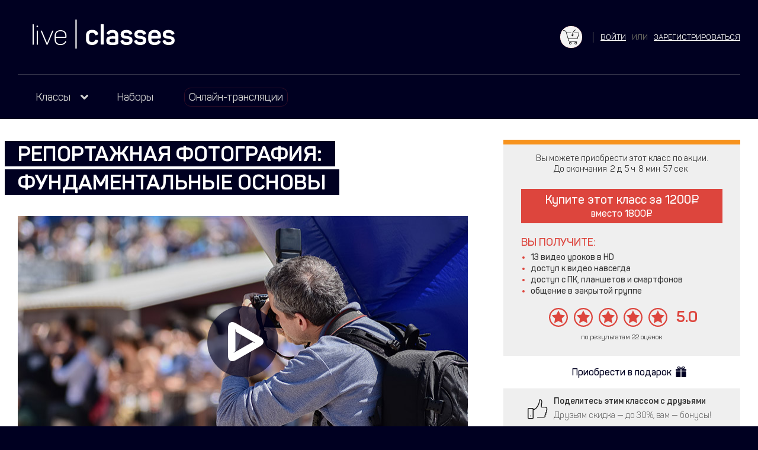

--- FILE ---
content_type: text/html; charset=UTF-8
request_url: https://liveclasses.ru/course/photo/reportage_photoshooting_fundamental_basics/
body_size: 73507
content:
<!DOCTYPE html>
<html class="html" lang="ru">
<head>
        <meta http-equiv="Content-Type" content="text/html; charset=utf-8"/>
    <meta name="viewport" content="width=device-width,initial-scale=1.0" />

            
    <title>Репортажная фотография:  фундаментальные основы</title>

    <meta name="keywords" content="Репортажная фотография: фундаментальные основы, Фотография, профессиональная фотография, репортаж, Евгений Сафронов, средний уровень, 2021, июль" />    <meta name="description" content="Научись снимать репортаж на высшем уровне" />    <meta property="fb:app_id" content="1471722696464792"/>    <meta property="og:title" content="Получи скидку на мастер-класс «Репортажная фотография:  фундаментальные основы»" />    <meta property="og:description" content="Научись снимать репортаж на высшем уровне" />    <meta property="og:image" content="https://liveclasses.ru/static/60fe757fb83f1242089924.jpg" />    <meta property="og:type" content="website"/>

    
    <link rel="manifest" href="/manifest.json">
    <link rel="mask-icon" href="/img/favicons/safari-pinned-tab.svg" color="#5bbad5">
    <meta name="apple-mobile-web-app-title" content="Live Classes">
    <meta name="application-name" content="Live Classes">
    <meta name="theme-color" content="#ffffff">

    <link rel="stylesheet" href="/css/main.min.css?version=220" />



    
<link rel="shortcut icon" href="/img/favicons/photo/favicon.ico?version=220">
<link rel="apple-touch-icon" href="/img/favicons/photo/apple-touch-icon.png?version=220">

        
    <link rel="canonical" href="https://liveclasses.ru/course/photo/reportage_photoshooting_fundamental_basics/"/>
    <meta property="og:url" content="https://liveclasses.ru/course/photo/reportage_photoshooting_fundamental_basics/"/>
</head>
<body class="body">

<div class="navigation navigation_mobile" style="display: none;">
    <div class="navigation__wrapper">
        <div class="menu">
            <div class="menu__elem">
                <a href="/course/graphics/" class="menu__link">
                    Графика и дизайн
                </a>
            </div>
            <div class="menu__elem">
                <a href="/course/video_and_audio/" class="menu__link">
                    Видео и звук
                </a>
            </div>
            <div class="menu__elem">
                <a href="/course/photo/" class="menu__link">
                    Фотография
                </a>
            </div>
            <div class="menu__elem">
                <a href="/course/art/" class="menu__link">
                    Искусство
                </a>
            </div>
            <div class="menu__elem">
                <a href="/course/soft_skills/" class="menu__link">
                    Общее развитие
                </a>
            </div>
            <div class="menu__elem">
                <a href="/course/programming/" class="menu__link">
                    Программирование
                </a>
            </div>
            <div class="menu__elem">
                <a href="/bundle/" class="menu__link">Наборы</a>
            </div>
            <div class="menu__elem">
                <a href="/page/about/" class="menu__link">О нас</a>
            </div>
            <div class="menu__elem">
                <a href="/page/become_a_lector/" class="menu__link">Стать преподавателем</a>
            </div>
            <div class="menu__elem">
                <a href="/faq/" class="menu__link">FAQ</a>
            </div>
            <div class="menu__elem">
                <a href="/search/" class="menu__link menu__link_search">Поиск</a>
            </div>
            <div class="menu__elem">
                <a href="/schedule/" class="menu__link menu__link_on-air js-metrika-viewlivelist">
                    <span class="menu__link-wrap menu__link-wrap_on-air">
                        Онлайн-трансляции
                    </span>
                </a>
            </div>
        </div>
    </div>
</div>

<div class="wrapper">
                <div class="top-info top-info_live">
        <a href="/schedule/" class="top-info__link top-info__link_live"></a>
        <div class="top-info__icon"></div>
        <div class="top-info__text">Смотреть онлайн-трансляции бесплатно</div>
        <div class="top-info__close" data-url="/top-info/close/"></div>
    </div>

    
        <div class="on-air">
        <div class="on-air__title">Сейчас в эфире</div>
        <div class="on-air__wrapper">
            <div class="on-air__events">
                                                            <div class="on-air-event on-air-event_on-air">
    <div class="on-air-event__wrapper">
        <div class="on-air-event__image-bg" style="background-image:url(https://liveclasses.ru/static/6800a0933698e330761142.jpg)"></div>
                    <div class="on-air-event__sticker on-air-event__sticker_on-air">Смотреть трансляцию</div>
                <div class="on-air-event__text">
            <div class="on-air-event__name">Важные вопросы про нейросети</div>
        </div>
    </div>
            <a href="/course/graphics/main_questions_about_ai/?live=1" class="on-air-event__link js-metrika-viewliveheader"></a>
    </div>
                                                                                <div class="on-air-event">
    <div class="on-air-event__wrapper">
        <div class="on-air-event__image-bg" style="background-image:url(https://liveclasses.ru/static/66ab3575851f2450596237.jpg)"></div>
                    <div class="on-air-event__sticker">Скоро</div>
                <div class="on-air-event__text">
            <div class="on-air-event__name">Практика монтажа: трейлер</div>
        </div>
    </div>
    </div>
                                                                                <div class="on-air-event on-air-event_on-air">
    <div class="on-air-event__wrapper">
        <div class="on-air-event__image-bg" style="background-image:url(https://liveclasses.ru/static/683fb7362e53b983238206.jpg)"></div>
                    <div class="on-air-event__sticker on-air-event__sticker_on-air">Смотреть трансляцию</div>
                <div class="on-air-event__text">
            <div class="on-air-event__name">Язык тела для фотографов</div>
        </div>
    </div>
            <a href="/course/photo/body_language_for_photographers/?live=1" class="on-air-event__link js-metrika-viewliveheader"></a>
    </div>
                                                                                <div class="on-air-event on-air-event_on-air">
    <div class="on-air-event__wrapper">
        <div class="on-air-event__image-bg" style="background-image:url(https://liveclasses.ru/static/6791db042bb27257786360.jpg)"></div>
                    <div class="on-air-event__sticker on-air-event__sticker_on-air">Смотреть трансляцию</div>
                <div class="on-air-event__text">
            <div class="on-air-event__name">Тайны модернизма: Эдгар Дега</div>
        </div>
    </div>
            <a href="/course/art/edgar_dega/?live=1" class="on-air-event__link js-metrika-viewliveheader"></a>
    </div>
                                                                                <div class="on-air-event on-air-event_on-air">
    <div class="on-air-event__wrapper">
        <div class="on-air-event__image-bg" style="background-image:url(https://liveclasses.ru/static/6708a0e63c469167162254.jpg)"></div>
                    <div class="on-air-event__sticker on-air-event__sticker_on-air">Смотреть трансляцию</div>
                <div class="on-air-event__text">
            <div class="on-air-event__name">Учимся говорить четко и ясно</div>
        </div>
    </div>
            <a href="/course/soft_skills/learning_to_speak_clearly_and_distinctly/?live=1" class="on-air-event__link js-metrika-viewliveheader"></a>
    </div>
                                                                                <div class="on-air-event"></div>
                                                </div>
        </div>
        <div class="schedule-link">
            <a class="schedule-link__link button button_schedule-link" href="/schedule/">Расписание трансляций</a>
        </div>
        <div class="on-air__close">скрыть панель</div>
    </div>


    <div class="header">
    <div class="header__wrapper">
        <div class="show-mobile-menu"></div>
        <div class="logo">
            <a href="/" class="logo__link"><svg viewBox="0 0 330.2 66.8" xmlns="http://www.w3.org/2000/svg" fill="#fff">
    <path d="m51.3 37.7v8.6c0 7.5 4.2 12.5 13.3 12.5 7.4 0 11.3-3.1 13.5-7.2.3-.5.3-.9-.3-1.1l-.8-.6c-.5-.3-.8-.2-1.1.3-2 3.7-5.3 6.2-11.2 6.2-7.1 0-10.6-3.9-10.6-9.9v-4.3h23.2c1 0 1.5-.5 1.5-1.4v-3.2c0-7.8-4.5-13.1-13.7-13.1-9.1 0-13.8 5.1-13.8 13.2m24.7-.2v2.5h-21.9v-2.5c0-6.5 3.6-10.6 11-10.6 7.3 0 10.9 4.1 10.9 10.6z"/>
    <path d="m47.8 25.4h-1c-.9 0-1.1.1-1.3.7l-10 23.9c-.8 1.8-1.3 3.8-1.7 4.8h-.1c-.4-1.1-1.1-3-1.8-4.9l-10.1-23.7c-.3-.6-.4-.8-1.3-.8h-1c-.7 0-.9.2-.6.8l13.2 31.1c.3.6.5.8 1.1.8h.8c.6 0 .8-.2 1.1-.8l13.2-31.1c.3-.6.1-.8-.5-.8"/>
    <path d="m11.6 25.4h-1.3c-.5 0-.7.2-.7.7v31c0 .6.2.8.7.8h1.3c.6 0 .8-.2.8-.8v-31c-.1-.5-.3-.7-.8-.7m-.5-11.3h-.3c-1.3 0-1.6.4-1.6 1.6v.4c0 1.3.4 1.6 1.6 1.6h.3c1.2 0 1.6-.4 1.6-1.6v-.4c0-1.2-.4-1.6-1.6-1.6z"/>
    <path d="m2.7 57.1v-45.3c0-.6-.2-.8-.7-.8h-1.3c-.6 0-.7.2-.7.8v45.4c0 .6.1.8.7.8h1.3c.5-.1.7-.3.7-.9"/>
    <path d="m302.6 34.1c0 8.2 6.6 9.6 12.8 10.2 5.1.5 7.6 1.1 7.6 4.1 0 2.5-2.2 3.7-6.7 3.7-3.9 0-6.1-1-7.2-3.5-.6-1.5-1.3-1.6-2.6-1.2l-2.9.9c-1.5.5-1.8 1.3-1.3 2.7 1.9 4.9 6.7 7.7 14.1 7.7 9 0 13.7-4.4 13.7-10.6 0-7.7-5.4-9.4-12.9-10.2-4.9-.4-7.4-1-7.4-3.9 0-2.3 1.8-3.4 6-3.4 4.1 0 5.8 1.4 6.8 3.3.8 1.3 1.3 1.5 2.7.9l2.9-1.1c1.4-.6 1.8-1.4 1-2.9-2-4.1-6.2-6.8-13.6-6.8-8.7-.1-13 4.1-13 10.1m-11.9 2.5v1.4h-14.6v-1.4c0-4.1 2.6-6.5 7.4-6.5 4.7 0 7.2 2.4 7.2 6.5zm-22 1v7.5c0 7.8 4.2 13.6 14.6 13.6 7.2 0 11.4-2.3 13.7-6.1.9-1.4.7-2.5-.8-3.2l-2.2-1.2c-1.5-.8-2.2-.6-3.2.8-1.3 2.1-3.7 3.4-7.5 3.4-4.6 0-7.2-2.2-7.2-6.3v-2.3h19.1c2.2 0 2.9-1.1 2.9-2.7v-4.1c0-7.3-4.6-13.1-14.6-13.1-9.7 0-14.8 4.9-14.8 13.7zm-32.1-3.5c0 8.2 6.6 9.6 12.8 10.2 5.1.5 7.6 1.1 7.6 4.1 0 2.5-2.2 3.7-6.7 3.7-3.9 0-6.1-1-7.2-3.5-.6-1.5-1.3-1.6-2.6-1.2l-2.9.9c-1.5.5-1.8 1.3-1.3 2.7 1.9 4.9 6.7 7.7 14.1 7.7 9 0 13.7-4.4 13.7-10.6 0-7.7-5.4-9.4-12.9-10.2-4.9-.4-7.4-1-7.4-3.9 0-2.3 1.8-3.4 6-3.4 4.1 0 5.8 1.4 6.8 3.3.8 1.3 1.3 1.5 2.7.9l2.9-1.1c1.4-.6 1.8-1.4 1-2.9-2-4.1-6.2-6.8-13.6-6.8-8.7-.1-13 4.1-13 10.1zm-31.9 0c0 8.2 6.6 9.6 12.8 10.2 5.1.5 7.6 1.1 7.6 4.1 0 2.5-2.2 3.7-6.7 3.7-3.9 0-6.1-1-7.2-3.5-.6-1.5-1.3-1.6-2.6-1.2l-2.9.9c-1.5.5-1.8 1.3-1.3 2.7 1.9 4.9 6.7 7.7 14.1 7.7 9 0 13.7-4.4 13.7-10.6 0-7.7-5.4-9.4-12.9-10.2-4.9-.4-7.4-1-7.4-3.9 0-2.3 1.8-3.4 6-3.4 4.1 0 5.8 1.4 6.8 3.3.8 1.3 1.3 1.5 2.7.9l2.9-1.1c1.4-.6 1.8-1.4 1-2.9-2-4.1-6.2-6.8-13.6-6.8-8.7-.1-13 4.1-13 10.1zm-12.9 10.4v6.7c0 .6-.2.7-.7.9-1.1.3-3.1.5-6.3.5-4.9 0-6-1.6-6-4.2s1.3-4.1 6.1-4.1c2.5-.1 5.6.1 6.9.2zm-19.3-14c-.8 1.5-.3 2.2 1.1 2.9l2.5 1.1c1.5.6 1.8.4 2.7-1 1.3-2 3.5-3 6.7-3 4.8 0 6.3 2.3 6.3 6.3v1.8c-1.1-.1-3.6-.3-6.1-.3-10.1 0-14.4 2.6-14.4 10.2 0 6.6 2.9 10.3 14.1 10.3 5.2 0 9.1-.6 11.4-1.6 1.8-.8 2.3-1.4 2.3-3.6v-16.6c0-7.5-3.2-13.1-13.6-13.1-6.5 0-10.9 2.5-13 6.6zm-7 25.2v-43c0-1.5-.5-2-2-2h-3.4c-1.5 0-2 .5-2 2v43c0 1.5.4 2 2 2h3.4c1.5 0 2-.5 2-2zm-41.4-18.8v8.7c0 8 4.4 13 14 13 7.7 0 12-3 14.1-8.4.6-1.6.1-2.3-1.3-2.9l-2.9-.8c-1.5-.5-2.2-.3-2.8 1.3-1 2.7-3.2 4.4-6.9 4.4-4.6 0-6.9-2.3-6.9-6.2v-9.4c0-4 2.3-6.2 6.9-6.2 3.7 0 5.9 1.6 6.9 4.2.6 1.5 1.3 2 2.8 1.3l2.8-.9c1.5-.6 1.9-1.3 1.4-2.9-1.6-4.8-6-8.3-13.6-8.3-9.9.1-14.5 5-14.5 13.1z"/>
    <path d="m99.5 0h3v66.8h-3z"/>
</svg>
</a>
        </div>

        <div class="basket-header">
    <a class="basket-header__link" href="/basket/" data-count="0"></a>
</div>


                    <div class="auth-or-register">
                <span class="js-need-auth auth-or-register__link">Войти</span>
                <span class="auth-or-register__or">или</span>
                <a href="/account/register/?state=/" class="auth-or-register__link">зарегистрироваться</a>
            </div>
            </div>
    <div class="navigation">
        <div class="menu">
            <div class="menu__elem">
                <div class="menu__text menu__text_dropdown">
                    <span class="menu__link-wrap">
                        Классы
                    </span>
                </div>
                <div class="submenu">
                    <div class="submenu__elem">
                        <a href="/course/graphics/" class="submenu__link">
                            Графика и дизайн
                        </a>
                    </div>
                    <div class="submenu__elem">
                        <a href="/course/video_and_audio/" class="submenu__link">
                            Видео и звук
                        </a>
                    </div>
                    <div class="submenu__elem">
                        <a href="/course/photo/" class="submenu__link">
                            Фотография
                        </a>
                    </div>
                    <div class="submenu__elem">
                        <a href="/course/art/" class="submenu__link">
                            Искусство
                        </a>
                    </div>
                    <div class="submenu__elem">
                        <a href="/course/soft_skills/" class="submenu__link">
                            Общее развитие
                        </a>
                    </div>
                    <div class="submenu__elem">
                        <a href="/course/programming/" class="submenu__link">
                            Программирование
                        </a>
                    </div>
                </div>
            </div>
            <div class="menu__elem">
                <a href="/bundle/" class="menu__link">
                    <span class="menu__link-wrap">
                        Наборы
                    </span>
                </a>
            </div>
            <div class="menu__elem">
                <a href="/schedule/" class="menu__link menu__link_on-air js-metrika-viewlivelist">
                    <span class="menu__link-wrap menu__link-wrap_on-air">
                        Онлайн-трансляции
                    </span>
                </a>
            </div>
        </div>
    </div>
</div>

    
    <div class="flash-wrapper">
            </div>

        <div class="two-column two-column_product-show">
        <div class="two-column__left">
            <div class="new-product-show">
                <div class="new-product-show__header" style="width: 70%;">
                    <span class="new-product-show__title">
                        Репортажная фотография: фундаментальные основы
                    </span>
                </div>
                <div class="new-product-show__tags">
                                    </div>
                <div class="new-product-show__anchor"></div>
                <div
                        class="new-product-show__image-wrap js-open-new-video"
                        data-index="0"
                                                                                    data-url="/video/view/bdb9dce2-efe6-4f71-8003-72052eb20a96/hd/"
                                data-other-quality="/video/view/bdb9dce2-efe6-4f71-8003-72052eb20a96/hq/"
                                data-bought="false"
                                                                            style="background-image: url(https://liveclasses.ru/static/60fe757fe5ba9274938984.jpg);"
                >
                    <div class="new-product-show__play"></div>
                    <div class="new-product-show__first-video hidden js-live-video ">
                                            </div>

                    <div class="new-product-show__first-video hidden js-primary-video">
                        <div class="new-product-show__first-video-button">Смотреть</div>
                        <div class="new-product-show__first-video-name">Цель и задачи репортажной съемки&nbsp;&mdash; 04:17</div>
                    </div>
                </div>

                <div class="player-wrapper player-wrapper_hidden">
                    <div id="video-container" class="player">
                        <video
                                id="my-video"
                                class="video-js vjs-big-play-centered vjs-16-9"
                                preload="auto"
                                width="100%"
                                poster="https://liveclasses.ru/static/60fe757fe5ba9274938984.jpg"
                                data-error-url="/video/log_error/"
                                data-video-url="/video/view/bdb9dce2-efe6-4f71-8003-72052eb20a96/hq/"
                                playsinline
                                webkit-playsinline
                                muted
                                crossorigin="anonymous"
                        >
                            <p class="vjs-no-js">
                                To view this video please enable JavaScript, and consider upgrading to a
                                web browser that
                                <a href="https://videojs.com/html5-video-support/" target="_blank">supports HTML5 video</a>
                            </p>
                        </video>
                        <div class="player-error" style="display: none;">
                            <div class="player-error__line player-error__line_code">Код ошибки:</div>
                            <div class="player-error__line">Попробуйте обновить страницу и запустить видео снова.</div>
                            <div class="player-error__line">Если ошибка повторяется, обратитесь в <span class="js-fd-button link" data-title="Задать вопрос в поддержку" data-link="/feedback/new/">тех.поддержку</span>.</div>
                        </div>
                    </div>
                </div>
            </div>

            <div class="workshop-add-to-wishlist">
                <span
                        class="workshop-add-to-wishlist__link js-mk-add-to-wishlist js-need-auth js-metrika-add-to-wishlist"
                        data-text-added="Удалить из списка желаемых"
                        data-id="993"
                        data-price="1200"
                        data-text-not-added="Добавить в список желаемых"
                        data-wishlist-uri="/my/toggle_wishlist/993/"
                >
                                            Добавить в список желаемых
                                    </span>
            </div>

                            <div class="two-column__description">
                    <div class="markdown markdown_product-show">
                        <h2 class="md__title md__title_second">Научитесь снимать репортаж на высшем уровне</h2>
<p class="md__paragraph">Репортажная фотография – это не только частные мероприятия, свадьбы и корпоративы. Существуют более высокобюджетные заказы, получая которые даже самый опытный репортажник придет в замешательство. Например, масштабные спортивные шоу, городские мероприятия, концерты, парады или закрытые корпоративные ивенты, где первостепенен контакт с ключевыми людьми и корректность фотографа. В этом классе вы получите основательную подготовку к такой работе. Один из аккредитованных фотографов «Формулы-1», проехавшей с ней ни один десяток стран, поделится своим опытом и расскажет о специфике таких заказов. Как их получить? Как работать с агенствами – и возможно ли работать без них? Как в разных случаях решаются конфликтные ситуации и как разделяется ответственность исполнителей?</p>
<p class="md__paragraph">Это не класс из категории «The story of my life», а вполне прикладное руководство по съемкам. Будут разобраны конкретные примеры и даны решения сложных рабочих ситуаций. Вы узнаете, как подготовиться к настолько масштабным съемкам, разберете способы управления участниками на локации, рассмотрите особенности работы с крупными брендами – как юридические, так и психологические, а также проанализируете массу конкретных съемок и сможете примерить на себя роль крупного спортивного репортажника.</p>
<p class="md__paragraph">Этот класс рекомендуем смотреть вместе с классом <a class="link md__link" href="https://liveclasses.ru/course/photo/professional_reportage_photoshoot_formula_1/">Профессиональная репортажная съемка: Формула-1</a></p>
<h3 class="md__title md__title_third">—</h3>
<h4 class="md__title md__title_fourth">Посмотрев этот класс, вы:</h4>
<div class="md__list">
<div class="md__list-elem">Разберете всю фототехнику, которая вам потребуется, грамотно подготовитесь к съемкам.</div>
<div class="md__list-elem">Детально разберете особенности репортажной съёмки.</div>
<div class="md__list-elem">Вычлените ключевые ошибки исполнителя и научитесь находить их решение.</div>
<div class="md__list-elem">«Разыграете» сложные ситуации на локации и научитесь от них страховаться.</div>
</div>
<h3 class="md__title md__title_third">—</h3>
<h4 class="md__title md__title_fourth">Этот класс можно получить дешевле, если купить в наборе:</h4>
<p class="md__paragraph"><a class="link md__link" href="https://liveclasses.ru/bundle/reportage_photography/?utm_source=classpage">Набор классов по репортажной фотографии</a></p>
<p class="md__paragraph"><a class="link md__link" href="https://liveclasses.ru/bundle/photo_advanced_august2018/?utm_source=classpage">Набор классов для продвинутого фотографа</a></p>
                    </div>
                </div>
            
                            
                                                                                                                                                                                                                                                                                                                                                                                                                                                                                                    
                <div class="two-column__header two-column__header_video">
                    <div id="videos" class="title">
                        Видео

                                                                                
                            <span class="subtitle">
                                (2 часа 34 минуты)
                            </span>
                                            </div>
                </div>

                <div class="videos">
                        <div class="video video_photo video_free">
                <div class="video__number">1</div>
                <div class="video__lock"></div>
                <h3 class="video__title">Цель и задачи репортажной съемки</h3>
                <div class="video__length">04:17</div>

                                    <span class="js-open-new-video video__global-link video__global-link_hq js-metrika-viewvideo" data-url="/video/view/bdb9dce2-efe6-4f71-8003-72052eb20a96/hd/" data-other-quality="/video/view/bdb9dce2-efe6-4f71-8003-72052eb20a96/hq/" data-index="0" ></span>
                    <span class="js-open-new-video video__global-link video__global-link_lq js-metrika-viewvideo" data-url="/video/view/bdb9dce2-efe6-4f71-8003-72052eb20a96/hq/" data-other-quality="/video/view/bdb9dce2-efe6-4f71-8003-72052eb20a96/hd/" data-index="0" ></span>

                    <div class="video__links">
                        <span data-url="/video/view/bdb9dce2-efe6-4f71-8003-72052eb20a96/hd/" data-other-quality="/video/view/bdb9dce2-efe6-4f71-8003-72052eb20a96/hq/" data-index="0" class="js-open-new-video video__link video__link_hd js-metrika-viewvideo">HD</span>
                        <span class="video__separator"></span>
                        <span data-url="/video/view/bdb9dce2-efe6-4f71-8003-72052eb20a96/hq/" data-other-quality="/video/view/bdb9dce2-efe6-4f71-8003-72052eb20a96/hd/" data-index="0" class="js-open-new-video video__link video__link_sd js-metrika-viewvideo">SD</span>
                    </div>
                            </div>
                                <div class="video video_photo video_free">
                <div class="video__number">2</div>
                <div class="video__lock"></div>
                <h3 class="video__title">Фототехника для репортажной фотографии</h3>
                <div class="video__length">09:26</div>

                                    <span class="js-open-new-video video__global-link video__global-link_hq js-metrika-viewvideo" data-url="/video/view/7a8a67a1-acda-4713-a7d3-96de22a85766/hd/" data-other-quality="/video/view/7a8a67a1-acda-4713-a7d3-96de22a85766/hq/" data-index="0" ></span>
                    <span class="js-open-new-video video__global-link video__global-link_lq js-metrika-viewvideo" data-url="/video/view/7a8a67a1-acda-4713-a7d3-96de22a85766/hq/" data-other-quality="/video/view/7a8a67a1-acda-4713-a7d3-96de22a85766/hd/" data-index="0" ></span>

                    <div class="video__links">
                        <span data-url="/video/view/7a8a67a1-acda-4713-a7d3-96de22a85766/hd/" data-other-quality="/video/view/7a8a67a1-acda-4713-a7d3-96de22a85766/hq/" data-index="0" class="js-open-new-video video__link video__link_hd js-metrika-viewvideo">HD</span>
                        <span class="video__separator"></span>
                        <span data-url="/video/view/7a8a67a1-acda-4713-a7d3-96de22a85766/hq/" data-other-quality="/video/view/7a8a67a1-acda-4713-a7d3-96de22a85766/hd/" data-index="0" class="js-open-new-video video__link video__link_sd js-metrika-viewvideo">SD</span>
                    </div>
                            </div>
                                <div class="video video_unavailable">
                <div class="video__number">3</div>
                <div class="video__lock"></div>
                <h3 class="video__title">Аксессуары для репортажной фотографии</h3>
                <div class="video__length">05:33</div>
            </div>
                                <div class="video video_unavailable">
                <div class="video__number">4</div>
                <div class="video__lock"></div>
                <h3 class="video__title">Подготовка к съемке репортажа</h3>
                <div class="video__length">05:13</div>
            </div>
                                <div class="video video_unavailable">
                <div class="video__number">5</div>
                <div class="video__lock"></div>
                <h3 class="video__title">Репортаж! Что снимать?</h3>
                <div class="video__length">19:34</div>
            </div>
                                <div class="video video_unavailable">
                <div class="video__number">6</div>
                <div class="video__lock"></div>
                <h3 class="video__title">Работа с агентствами, частными клиентами, с компаниями/брендами</h3>
                <div class="video__length">20:34</div>
            </div>
                                <div class="video video_unavailable">
                <div class="video__number">7</div>
                <div class="video__lock"></div>
                <h3 class="video__title">Съемка командой, ассистент или второй фотограф</h3>
                <div class="video__length">10:11</div>
            </div>
                                <div class="video video_unavailable">
                <div class="video__number">8</div>
                <div class="video__lock"></div>
                <h3 class="video__title">Работа с людьми в репортаже</h3>
                <div class="video__length">39:30</div>
            </div>
                                <div class="video video_unavailable">
                <div class="video__number">9</div>
                <div class="video__lock"></div>
                <h3 class="video__title">Право вмешиваться в процесс! Постановочная репортажка</h3>
                <div class="video__length">02:10</div>
            </div>
                                <div class="video video_unavailable">
                <div class="video__number">10</div>
                <div class="video__lock"></div>
                <h3 class="video__title">Решающий момент. Как найти и поймать ключевой момент?</h3>
                <div class="video__length">02:56</div>
            </div>
                                <div class="video video_unavailable">
                <div class="video__number">11</div>
                <div class="video__lock"></div>
                <h3 class="video__title">Постобработка репортажа</h3>
                <div class="video__length">08:36</div>
            </div>
                                <div class="video video_unavailable">
                <div class="video__number">12</div>
                <div class="video__lock"></div>
                <h3 class="video__title">Что может пойти не так? Разбор типичных проблем</h3>
                <div class="video__length">19:06</div>
            </div>
                                <div class="video video_unavailable">
                <div class="video__number">13</div>
                <div class="video__lock"></div>
                <h3 class="video__title">Художественный репортаж на примере Формулы-1</h3>
                <div class="video__length">07:34</div>
            </div>
            </div>
            
                            <div class="two-column__header">
                    <div id="materials" class="title">
                        Материалы класса
                    </div>
                </div>

                <div class="materials"><div class="material" data-extension="pdf"><div class="material__name">presentation.pdf</div><div class="material__size">11 Mb</div></div></div>            
                    </div>
        <div class="two-column__right">
            <div class="sidebar">
    <div class="sidebar__header sidebar__header_photo">
        <a href="/course/photo/" class="sidebar__header-link"></a>
    </div>
    <div class="sidebar__content">
                                    <div class="sidebar__promoaction">
                    Вы можете приобрести этот класс по акции.
                    <div class="countdown countdown_workshop" data-end_timestamp="1769681839" data-start_timestamp="1769490498">
                        <span class="countdown__text">До окончания</span>
                        <span class="countdown__time countdown__time_days" data-value="д"></span>
                        <span class="countdown__time countdown__time_hours" data-value="ч"></span>
                        <span class="countdown__time countdown__time_minutes" data-value="мин"></span>
                        <span class="countdown__time countdown__time_seconds" data-value="сек"></span>
                    </div>
                </div>
            
                                                <form class="js-metrika-basket" data-price="1200" data-id="993" method="post" action="/basket/add/w-reportage_photoshooting_fundamental_basics/">
                        <button type="submit" class="sidebar__button sidebar__button_accent">
                            Купите этот класс за <span class="rouble">1200</span><br/>
                                                            <span class="sidebar__button-comment">вместо <span class="rouble">1800</span></span>
                                                    </button>
                    </form>
                            
            
                            <div class="sidebar__description">
                    <div class="sidebar__title">Вы получите:</div>
                    <div class="sidebar__text">
                        <div class="md__list">
<div class="md__list-elem">13 видео уроков в HD</div>
<div class="md__list-elem">доступ к видео навсегда</div>
<div class="md__list-elem">доступ с ПК, планшетов и смартфонов</div>
<div class="md__list-elem">общение в закрытой группе</div>
</div>
                    </div>
                </div>
                    
        
        
        
                    <div class="rating">
            <div class="rating__star">
            <div class="rating__star-bg"></div>
        </div>
            <div class="rating__star">
            <div class="rating__star-bg"></div>
        </div>
            <div class="rating__star">
            <div class="rating__star-bg"></div>
        </div>
            <div class="rating__star">
            <div class="rating__star-bg"></div>
        </div>
            <div class="rating__star">
            <div class="rating__star-bg" style="width: 100%;"></div>
        </div>
                <div class="rating__score">5.0</div>
        <div class="rating__notice">
            по результатам 22 оценок
        </div>
    </div>
            </div>
</div>

<div class="sidebar__gift">
            <a class="sidebar__link sidebar__link_gift" href="/gift/w-reportage_photoshooting_fundamental_basics/">
            Приобрести в подарок
        </a>
    </div>

<div class="ss">
    <div class="ss__header">
        <div class="ss__call">Поделитесь этим классом с друзьями</div>
        <div class="ss__info">Друзьям скидка&nbsp;&mdash; до&nbsp;30%, вам&nbsp;&mdash; бонусы!</div>
    </div>

    <div class="ss__content">
        По&nbsp;вашей ссылке друзья получат скидку, а&nbsp;вы&nbsp;будете получать&nbsp;15% от&nbsp;стоимости их&nbsp;покупок на&nbsp;свой бонусный счет.
        <br/>
        <br/>
        Стоимость со&nbsp;скидкой сейчас: <b>1200&nbsp;₽</b>
        <br/>
        Ваш доход с&nbsp;одной покупки друга: <b>180&nbsp;₽</b>

        <div class="ss__buttons">
            <div class="js-metrika-sharing ss__link ss__link_vk" data-picture="https://liveclasses.ru/static/60fe757fb83f1242089924.jpg" data-title="Получи скидку на мастер-класс «Репортажная фотография:  фундаментальные основы»"  data-url="https://liveclasses.ru/course/photo/reportage_photoshooting_fundamental_basics/" data-share="vk"></div>
            <div class="js-metrika-sharing ss__link ss__link_fb" data-picture="https://liveclasses.ru/static/60fe757fb83f1242089924.jpg" data-title="Получи скидку на мастер-класс «Репортажная фотография:  фундаментальные основы»" data-url="https://liveclasses.ru/course/photo/reportage_photoshooting_fundamental_basics/" data-share="fb"></div>
            <div class="js-metrika-sharing ss__link ss__link_link" data-url="https://liveclasses.ru/course/photo/reportage_photoshooting_fundamental_basics/"></div>

            <div class="ss__tooltip">
                <div class="ss__tooltip-close"></div>
                Ссылка<br/><input class="ss__input" type="text" value="https://liveclasses.ru/course/photo/reportage_photoshooting_fundamental_basics/" title="https://liveclasses.ru/course/photo/reportage_photoshooting_fundamental_basics/" /><br/>успешно сохранена в буфер обмена
            </div>
        </div>
    </div>
</div>



                                        
            <div class="teacher-preview">
    <img class="teacher-preview__image" src="https://liveclasses.ru/static/60fbcfbba9080189428271.png" alt="Евгений Сафронов"/>
    <div class="teacher-preview__title">Евгений Сафронов</div>
    <div class="teacher-preview__text">
        Евгений Сафронов - аккредитованный фотограф «Формулы-1», путешествующий с ней по миру и профессионально снимающий автогонки и рекламу.
        <a class="teacher-preview__more" href="/teachers/engeniy_safronov/">Читать далее...</a>
    </div>
</div>
        </div>
    </div>

    
    <div class="modal-dialog modal-dialog_continue modal-dialog_hidden">
        <div class="modal-dialog__wrapper">
            <div class="modal-dialog__close modal-dialog__close_start-again"></div>
            <div class="modal-dialog__question">Начать заново или продолжить воспроизведение?</div>
            <div class="modal-dialog__answers">
                <div class="button modal-dialog__answer modal-dialog__answer_start-again">Начать заново</div>
                <div class="button modal-dialog__answer modal-dialog__answer_continue">Продолжить</div>
            </div>
        </div>
    </div>


    
<div class="relevant-workshops relevant-workshops_photo">
    <div class="relevant-workshops__container">
        <div class="relevant-workshops__title">
            Классы, которые покупают вместе с этим
        </div>

        <div class="workshops workshops_class">
            <div class="workshops__content">
                                    
<div class="workshop workshop_class" id="workshop_565" data-id="565" data-category="photo">
    <div class="workshop__progress workshop__progress_hidden">
        <svg id="svg" width="60" height="60" viewPort="0 0 60 60" xmlns="http://www.w3.org/2000/svg">
            <circle stroke="#808080" r="25" cx="30" cy="30" fill="transparent" stroke-width="5" stroke-dasharray="157" stroke-dashoffset="0"></circle>
            <circle stroke="#fff" class="bar" r="25" cx="30" cy="30" fill="transparent" stroke-width="5" stroke-dasharray="157" stroke-dashoffset="157"></circle>
        </svg>
    </div>
    <div class="workshop__image workshop__image_photo" style="background-image: url('https://liveclasses.ru/static/5b877b51d682a498277001.jpg');"></div>
    <div class="workshop__info">
        <div class="workshop__name">Как научиться видеть цвет</div>
        <div class="workshop__author">Павел Косенко</div>
    </div>
    <a href="/course/photo/learn_to_see_color/?utm_source=recommended_class" class="workshop__link"></a>

    
    <div
        class="js-need-auth js-toggle-wishlist-item workshop__add"
        data-wishlist-uri="/my/toggle_wishlist/565/"
        data-add-text="Добавить в список желаемых"
        data-remove-text="Удалить из списка желаемых"
        data-added-text="Добавлено в список желаемых"
        data-removed-text="Удалено из списка желаемых"
        data-id="565"
        data-price="0"
    ></div>

    
    <a href="/course/photo/learn_to_see_color/?utm_source=recommended_class#videos" class="workshop__view" data-text="Смотреть класс"></a>
</div>
                                    
<div class="workshop workshop_class" id="workshop_351" data-id="351" data-category="photo">
    <div class="workshop__progress workshop__progress_hidden">
        <svg id="svg" width="60" height="60" viewPort="0 0 60 60" xmlns="http://www.w3.org/2000/svg">
            <circle stroke="#808080" r="25" cx="30" cy="30" fill="transparent" stroke-width="5" stroke-dasharray="157" stroke-dashoffset="0"></circle>
            <circle stroke="#fff" class="bar" r="25" cx="30" cy="30" fill="transparent" stroke-width="5" stroke-dasharray="157" stroke-dashoffset="157"></circle>
        </svg>
    </div>
    <div class="workshop__image workshop__image_photo" style="background-image: url('https://liveclasses.ru/static/5a298064492be968613665.jpg');"></div>
    <div class="workshop__info">
        <div class="workshop__name">Репортаж на&nbsp;заказ</div>
        <div class="workshop__author">Александр Свет</div>
    </div>
    <a href="/course/photo/commercial_reporting/?utm_source=recommended_class" class="workshop__link"></a>

    
    <div
        class="js-need-auth js-toggle-wishlist-item workshop__add"
        data-wishlist-uri="/my/toggle_wishlist/351/"
        data-add-text="Добавить в список желаемых"
        data-remove-text="Удалить из списка желаемых"
        data-added-text="Добавлено в список желаемых"
        data-removed-text="Удалено из списка желаемых"
        data-id="351"
        data-price="0"
    ></div>

    
    <a href="/course/photo/commercial_reporting/?utm_source=recommended_class#videos" class="workshop__view" data-text="Смотреть класс"></a>
</div>
                                    
<div class="workshop workshop_class" id="workshop_730" data-id="730" data-category="photo">
    <div class="workshop__progress workshop__progress_hidden">
        <svg id="svg" width="60" height="60" viewPort="0 0 60 60" xmlns="http://www.w3.org/2000/svg">
            <circle stroke="#808080" r="25" cx="30" cy="30" fill="transparent" stroke-width="5" stroke-dasharray="157" stroke-dashoffset="0"></circle>
            <circle stroke="#fff" class="bar" r="25" cx="30" cy="30" fill="transparent" stroke-width="5" stroke-dasharray="157" stroke-dashoffset="157"></circle>
        </svg>
    </div>
    <div class="workshop__image workshop__image_photo" style="background-image: url('https://liveclasses.ru/static/5d80b56550203683707068.jpg');"></div>
    <div class="workshop__info">
        <div class="workshop__name">Практика работы с&nbsp;длительными выдержками</div>
        <div class="workshop__author">Дмитрий Скобелев</div>
    </div>
    <a href="/course/photo/long_exposure_practice/?utm_source=recommended_class" class="workshop__link"></a>

    
    <div
        class="js-need-auth js-toggle-wishlist-item workshop__add"
        data-wishlist-uri="/my/toggle_wishlist/730/"
        data-add-text="Добавить в список желаемых"
        data-remove-text="Удалить из списка желаемых"
        data-added-text="Добавлено в список желаемых"
        data-removed-text="Удалено из списка желаемых"
        data-id="730"
        data-price="0"
    ></div>

    
    <a href="/course/photo/long_exposure_practice/?utm_source=recommended_class#videos" class="workshop__view" data-text="Смотреть класс"></a>
</div>
                                    
<div class="workshop workshop_class" id="workshop_847" data-id="847" data-category="photo">
    <div class="workshop__progress workshop__progress_hidden">
        <svg id="svg" width="60" height="60" viewPort="0 0 60 60" xmlns="http://www.w3.org/2000/svg">
            <circle stroke="#808080" r="25" cx="30" cy="30" fill="transparent" stroke-width="5" stroke-dasharray="157" stroke-dashoffset="0"></circle>
            <circle stroke="#fff" class="bar" r="25" cx="30" cy="30" fill="transparent" stroke-width="5" stroke-dasharray="157" stroke-dashoffset="157"></circle>
        </svg>
    </div>
    <div class="workshop__image workshop__image_photo" style="background-image: url('https://liveclasses.ru/static/5ed501379b1d3383623490.jpg');"></div>
    <div class="workshop__info">
        <div class="workshop__name">Как снимать жанр и&nbsp;репортажи?</div>
        <div class="workshop__author">Антон Мартынов</div>
    </div>
    <a href="/course/photo/how_to_shoot_candid_photography/?utm_source=recommended_class" class="workshop__link"></a>

    
    <div
        class="js-need-auth js-toggle-wishlist-item workshop__add"
        data-wishlist-uri="/my/toggle_wishlist/847/"
        data-add-text="Добавить в список желаемых"
        data-remove-text="Удалить из списка желаемых"
        data-added-text="Добавлено в список желаемых"
        data-removed-text="Удалено из списка желаемых"
        data-id="847"
        data-price="0"
    ></div>

    
    <a href="/course/photo/how_to_shoot_candid_photography/?utm_source=recommended_class#videos" class="workshop__view" data-text="Смотреть класс"></a>
</div>
                            </div>
        </div>
    </div>
</div>

    <div class="review-list" id="reviews">
            <div class="review-list__title">Отзывы</div>
    
    
<div class="review-list__wrap review-list__wrap_visible review-list__wrap_with-buttons">
            <div class="user-review user-review_reviews" id="user-review_dbd4fc47-b3ae-4e16-a918-8f15b3247643">
    <div class="user-review__avatar-wrap">
        <div class="avatar " data-user-id="46948">
    
    <div class="avatar__wrapper"></div>
    <div class="avatar__current"></div>
    <div class="avatar__image-wrap" style="background-image: url(https://liveclasses.ru/static/default-avatar.jpg), url(https://liveclasses.ru/static/default-avatar.jpg);"></div>
</div>
    </div>
    <div class="user-review__data">
        <div class="user-review__header">
            <div class="user-review__author">
                <a href="/profile/~46948/" class="user-review__author-link">Евгений</a>
            </div>

            
            <div class="rating">
            <div class="rating__star">
            <div class="rating__star-bg"></div>
        </div>
            <div class="rating__star">
            <div class="rating__star-bg"></div>
        </div>
            <div class="rating__star">
            <div class="rating__star-bg"></div>
        </div>
            <div class="rating__star">
            <div class="rating__star-bg"></div>
        </div>
            <div class="rating__star">
            <div class="rating__star-bg" style="width: 100%;"></div>
        </div>
        </div>
        </div>
        <div class="user-review__body">
            
            Класс. Очень позитивно, и интересно.
        </div>
    </div>
</div>
            <div class="user-review user-review_reviews" id="user-review_9ee88ffd-1281-49d1-b746-cba8404a46f6">
    <div class="user-review__avatar-wrap">
        <div class="avatar " data-user-id="2191">
    
    <div class="avatar__wrapper"></div>
    <div class="avatar__current"></div>
    <div class="avatar__image-wrap" style="background-image: url(https://liveclasses.ru/static/5b47c5a321e93174878751.jpg), url(https://liveclasses.ru/static/default-avatar.jpg);"></div>
</div>
    </div>
    <div class="user-review__data">
        <div class="user-review__header">
            <div class="user-review__author">
                <a href="/profile/~2191/" class="user-review__author-link">Саркис Саркисян</a>
            </div>

            
            <div class="rating">
            <div class="rating__star">
            <div class="rating__star-bg"></div>
        </div>
            <div class="rating__star">
            <div class="rating__star-bg"></div>
        </div>
            <div class="rating__star">
            <div class="rating__star-bg"></div>
        </div>
            <div class="rating__star">
            <div class="rating__star-bg"></div>
        </div>
            <div class="rating__star">
            <div class="rating__star-bg" style="width: 100%;"></div>
        </div>
        </div>
        </div>
        <div class="user-review__body">
            
            Это мега крутой класс. Евгений заряжает своей подачей и практическими советами. Огромное спасибо.
        </div>
    </div>
</div>
            <div class="user-review user-review_reviews" id="user-review_2584a732-3e12-4bbb-9afc-ce46f00b6acc">
    <div class="user-review__avatar-wrap">
        <div class="avatar " data-user-id="38824">
    
    <div class="avatar__wrapper"></div>
    <div class="avatar__current"></div>
    <div class="avatar__image-wrap" style="background-image: url(https://liveclasses.ru/static/6361feb15767d431259654.jpg), url(https://liveclasses.ru/static/default-avatar.jpg);"></div>
</div>
    </div>
    <div class="user-review__data">
        <div class="user-review__header">
            <div class="user-review__author">
                <a href="/profile/~38824/" class="user-review__author-link">Максим</a>
            </div>

            
            <div class="rating">
            <div class="rating__star">
            <div class="rating__star-bg"></div>
        </div>
            <div class="rating__star">
            <div class="rating__star-bg"></div>
        </div>
            <div class="rating__star">
            <div class="rating__star-bg"></div>
        </div>
            <div class="rating__star">
            <div class="rating__star-bg"></div>
        </div>
            <div class="rating__star">
            <div class="rating__star-bg" style="width: 100%;"></div>
        </div>
        </div>
        </div>
        <div class="user-review__body">
            
            Спасибо, за такой большой объем опыта. Думаю, что стоит ещё раз пересмотреть
        </div>
    </div>
</div>
            <div class="user-review user-review_reviews" id="user-review_dfd2fa27-4bf3-4be5-8cf6-e1a8d5ae615c">
    <div class="user-review__avatar-wrap">
        <div class="avatar " data-user-id="34443">
    
    <div class="avatar__wrapper"></div>
    <div class="avatar__current"></div>
    <div class="avatar__image-wrap" style="background-image: url(https://liveclasses.ru/static/fmaza7tt39k48ogk.jpg), url(https://liveclasses.ru/static/default-avatar.jpg);"></div>
</div>
    </div>
    <div class="user-review__data">
        <div class="user-review__header">
            <div class="user-review__author">
                <a href="/profile/~34443/" class="user-review__author-link">Евгения Горобинская</a>
            </div>

            
            <div class="rating">
            <div class="rating__star">
            <div class="rating__star-bg"></div>
        </div>
            <div class="rating__star">
            <div class="rating__star-bg"></div>
        </div>
            <div class="rating__star">
            <div class="rating__star-bg"></div>
        </div>
            <div class="rating__star">
            <div class="rating__star-bg"></div>
        </div>
            <div class="rating__star">
            <div class="rating__star-bg" style="width: 100%;"></div>
        </div>
        </div>
        </div>
        <div class="user-review__body">
            
            Интересно, полезно, суперпозитивно =)
Прекрасная самоорганизованность и профессиональный поход к каждой детали в работе.
        </div>
    </div>
</div>
            <div class="user-review user-review_reviews" id="user-review_c83f7ee9-da0c-4e72-bc69-79e8d838bc98">
    <div class="user-review__avatar-wrap">
        <div class="avatar " data-user-id="28308">
    
    <div class="avatar__wrapper"></div>
    <div class="avatar__current"></div>
    <div class="avatar__image-wrap" style="background-image: url(https://liveclasses.ru/static/default-avatar.jpg), url(https://liveclasses.ru/static/default-avatar.jpg);"></div>
</div>
    </div>
    <div class="user-review__data">
        <div class="user-review__header">
            <div class="user-review__author">
                <a href="/profile/~28308/" class="user-review__author-link">Алексей</a>
            </div>

            
            <div class="rating">
            <div class="rating__star">
            <div class="rating__star-bg"></div>
        </div>
            <div class="rating__star">
            <div class="rating__star-bg"></div>
        </div>
            <div class="rating__star">
            <div class="rating__star-bg"></div>
        </div>
            <div class="rating__star">
            <div class="rating__star-bg"></div>
        </div>
            <div class="rating__star">
            <div class="rating__star-bg" style="width: 100%;"></div>
        </div>
        </div>
        </div>
        <div class="user-review__body">
            
            Очень понравилось. Позитивный человек, молодец.
        </div>
    </div>
</div>
    </div>

<div class="review-list__buttons review-list__buttons_visible">
            <div class="button button_review-list js-load-more-reviews" data-url="/course/photo/review_list/reportage_photoshooting_fundamental_basics/?page=2">Показать ещё</div>
    
    
    </div>


</div>


            <div class="workshop-mobile-buy">
                            <div class="sidebar__promoaction">
                    Вы можете приобрести этот класс по акции.
                    <div class="countdown countdown_workshop" data-end_timestamp="1769681839" data-start_timestamp="1769490498">
                        <span class="countdown__text">До окончания</span>
                        <span class="countdown__time countdown__time_days" data-value="д"></span>
                        <span class="countdown__time countdown__time_hours" data-value="ч"></span>
                        <span class="countdown__time countdown__time_minutes" data-value="мин"></span>
                        <span class="countdown__time countdown__time_seconds" data-value="сек"></span>
                    </div>
                </div>
            
            <div class="workshop-mobile-buy__content">
                                    <div class="workshop-mobile-buy__price">
                        <span class="rouble">1200</span>

                                                    <div class="workshop-mobile-buy__old-price">
                                вместо <span class="rouble">1800</span>
                            </div>
                                            </div>

                    <form class="js-metrika-basket" data-price="1200" data-id="993" method="post" action="/basket/add/w-reportage_photoshooting_fundamental_basics/">
                        <button type="submit" class="workshop-mobile-buy__button workshop-mobile-buy__button_accent">Купить</button>
                    </form>
                            </div>
        </div>
    
    
    
    <div class="footer">
    <div class="footer__wrapper">
        <div class="footer__copyright">
            <div class="logo">
                <a href="/" class="logo__link"><svg viewBox="0 0 330.2 66.8" xmlns="http://www.w3.org/2000/svg" fill="#fff">
    <path d="m51.3 37.7v8.6c0 7.5 4.2 12.5 13.3 12.5 7.4 0 11.3-3.1 13.5-7.2.3-.5.3-.9-.3-1.1l-.8-.6c-.5-.3-.8-.2-1.1.3-2 3.7-5.3 6.2-11.2 6.2-7.1 0-10.6-3.9-10.6-9.9v-4.3h23.2c1 0 1.5-.5 1.5-1.4v-3.2c0-7.8-4.5-13.1-13.7-13.1-9.1 0-13.8 5.1-13.8 13.2m24.7-.2v2.5h-21.9v-2.5c0-6.5 3.6-10.6 11-10.6 7.3 0 10.9 4.1 10.9 10.6z"/>
    <path d="m47.8 25.4h-1c-.9 0-1.1.1-1.3.7l-10 23.9c-.8 1.8-1.3 3.8-1.7 4.8h-.1c-.4-1.1-1.1-3-1.8-4.9l-10.1-23.7c-.3-.6-.4-.8-1.3-.8h-1c-.7 0-.9.2-.6.8l13.2 31.1c.3.6.5.8 1.1.8h.8c.6 0 .8-.2 1.1-.8l13.2-31.1c.3-.6.1-.8-.5-.8"/>
    <path d="m11.6 25.4h-1.3c-.5 0-.7.2-.7.7v31c0 .6.2.8.7.8h1.3c.6 0 .8-.2.8-.8v-31c-.1-.5-.3-.7-.8-.7m-.5-11.3h-.3c-1.3 0-1.6.4-1.6 1.6v.4c0 1.3.4 1.6 1.6 1.6h.3c1.2 0 1.6-.4 1.6-1.6v-.4c0-1.2-.4-1.6-1.6-1.6z"/>
    <path d="m2.7 57.1v-45.3c0-.6-.2-.8-.7-.8h-1.3c-.6 0-.7.2-.7.8v45.4c0 .6.1.8.7.8h1.3c.5-.1.7-.3.7-.9"/>
    <path d="m302.6 34.1c0 8.2 6.6 9.6 12.8 10.2 5.1.5 7.6 1.1 7.6 4.1 0 2.5-2.2 3.7-6.7 3.7-3.9 0-6.1-1-7.2-3.5-.6-1.5-1.3-1.6-2.6-1.2l-2.9.9c-1.5.5-1.8 1.3-1.3 2.7 1.9 4.9 6.7 7.7 14.1 7.7 9 0 13.7-4.4 13.7-10.6 0-7.7-5.4-9.4-12.9-10.2-4.9-.4-7.4-1-7.4-3.9 0-2.3 1.8-3.4 6-3.4 4.1 0 5.8 1.4 6.8 3.3.8 1.3 1.3 1.5 2.7.9l2.9-1.1c1.4-.6 1.8-1.4 1-2.9-2-4.1-6.2-6.8-13.6-6.8-8.7-.1-13 4.1-13 10.1m-11.9 2.5v1.4h-14.6v-1.4c0-4.1 2.6-6.5 7.4-6.5 4.7 0 7.2 2.4 7.2 6.5zm-22 1v7.5c0 7.8 4.2 13.6 14.6 13.6 7.2 0 11.4-2.3 13.7-6.1.9-1.4.7-2.5-.8-3.2l-2.2-1.2c-1.5-.8-2.2-.6-3.2.8-1.3 2.1-3.7 3.4-7.5 3.4-4.6 0-7.2-2.2-7.2-6.3v-2.3h19.1c2.2 0 2.9-1.1 2.9-2.7v-4.1c0-7.3-4.6-13.1-14.6-13.1-9.7 0-14.8 4.9-14.8 13.7zm-32.1-3.5c0 8.2 6.6 9.6 12.8 10.2 5.1.5 7.6 1.1 7.6 4.1 0 2.5-2.2 3.7-6.7 3.7-3.9 0-6.1-1-7.2-3.5-.6-1.5-1.3-1.6-2.6-1.2l-2.9.9c-1.5.5-1.8 1.3-1.3 2.7 1.9 4.9 6.7 7.7 14.1 7.7 9 0 13.7-4.4 13.7-10.6 0-7.7-5.4-9.4-12.9-10.2-4.9-.4-7.4-1-7.4-3.9 0-2.3 1.8-3.4 6-3.4 4.1 0 5.8 1.4 6.8 3.3.8 1.3 1.3 1.5 2.7.9l2.9-1.1c1.4-.6 1.8-1.4 1-2.9-2-4.1-6.2-6.8-13.6-6.8-8.7-.1-13 4.1-13 10.1zm-31.9 0c0 8.2 6.6 9.6 12.8 10.2 5.1.5 7.6 1.1 7.6 4.1 0 2.5-2.2 3.7-6.7 3.7-3.9 0-6.1-1-7.2-3.5-.6-1.5-1.3-1.6-2.6-1.2l-2.9.9c-1.5.5-1.8 1.3-1.3 2.7 1.9 4.9 6.7 7.7 14.1 7.7 9 0 13.7-4.4 13.7-10.6 0-7.7-5.4-9.4-12.9-10.2-4.9-.4-7.4-1-7.4-3.9 0-2.3 1.8-3.4 6-3.4 4.1 0 5.8 1.4 6.8 3.3.8 1.3 1.3 1.5 2.7.9l2.9-1.1c1.4-.6 1.8-1.4 1-2.9-2-4.1-6.2-6.8-13.6-6.8-8.7-.1-13 4.1-13 10.1zm-12.9 10.4v6.7c0 .6-.2.7-.7.9-1.1.3-3.1.5-6.3.5-4.9 0-6-1.6-6-4.2s1.3-4.1 6.1-4.1c2.5-.1 5.6.1 6.9.2zm-19.3-14c-.8 1.5-.3 2.2 1.1 2.9l2.5 1.1c1.5.6 1.8.4 2.7-1 1.3-2 3.5-3 6.7-3 4.8 0 6.3 2.3 6.3 6.3v1.8c-1.1-.1-3.6-.3-6.1-.3-10.1 0-14.4 2.6-14.4 10.2 0 6.6 2.9 10.3 14.1 10.3 5.2 0 9.1-.6 11.4-1.6 1.8-.8 2.3-1.4 2.3-3.6v-16.6c0-7.5-3.2-13.1-13.6-13.1-6.5 0-10.9 2.5-13 6.6zm-7 25.2v-43c0-1.5-.5-2-2-2h-3.4c-1.5 0-2 .5-2 2v43c0 1.5.4 2 2 2h3.4c1.5 0 2-.5 2-2zm-41.4-18.8v8.7c0 8 4.4 13 14 13 7.7 0 12-3 14.1-8.4.6-1.6.1-2.3-1.3-2.9l-2.9-.8c-1.5-.5-2.2-.3-2.8 1.3-1 2.7-3.2 4.4-6.9 4.4-4.6 0-6.9-2.3-6.9-6.2v-9.4c0-4 2.3-6.2 6.9-6.2 3.7 0 5.9 1.6 6.9 4.2.6 1.5 1.3 2 2.8 1.3l2.8-.9c1.5-.6 1.9-1.3 1.4-2.9-1.6-4.8-6-8.3-13.6-8.3-9.9.1-14.5 5-14.5 13.1z"/>
    <path d="m99.5 0h3v66.8h-3z"/>
</svg>
</a>
            </div>
            <div class="copyright">&copy; 2017&nbsp;&mdash; 2026</div>
            <div class="company-name">ООО &laquo;Профайл коннект&raquo;</div>
            <div class="all-rights-reserver">Все права защищены</div>

            <div class="footer__social">
                <div class="social">
                    <a href="//vk.com/liveclasses" rel="nofollow" target="_blank" class="social__link social__link_vk"></a>
                </div>
                <div class="social">
                    <a href="//www.youtube.com/channel/UCrliJWNhFbulsQJ7Ej74haw" target="_blank" rel="nofollow" class="social__link social__link_youtube"></a>
                </div>
                                <div class="social">
                    <a href="//twitter.com/liveclassesru" target="_blank" rel="nofollow" class="social__link social__link_twitter"></a>
                </div>
            </div>
        </div>
        <div class="footer__menu">
            <div class="footer-menu">
                <div class="footer-menu__elem">
                    <a href="/" class="footer-menu__link">Главная</a>
                </div>
                <div class="footer-menu__elem">
                    <a href="/page/about/" class="footer-menu__link">О нас</a>
                </div>
                <div class="footer-menu__elem">
                    <a href="/faq/" class="footer-menu__link">FAQ</a>
                </div>
                <div class="footer-menu__elem">
                    <a href="/page/oferta/" class="footer-menu__link">Договор оферты</a>
                </div>
            </div>
            <div class="footer-menu">
                <div class="footer-menu__elem">
                    <a href="/page/become_a_lector/" class="footer-menu__link">Стать преподавателем</a>
                </div>
                <div class="footer-menu__elem">
                    <a href="/gift/" class="footer-menu__link">Подарочный купон</a>
                </div>
            </div>
            <div class="footer-menu">
                <div class="footer-menu__elem">
                    <a href="/page/privacy_policy/" class="footer-menu__link">Политика конфиденциальности</a>
                </div>
            </div>
        </div>
        <div class="footer__contacts">
            <div class="hot-phone">
                <a href="tel:+74951616640" class="hot-phone__link">+7 495 161 66 40</a>
                <div class="hot-phone__text">Телефон горячей линии</div>
            </div>
            <div data-link="/feedback/new/" data-title="Задать вопрос в поддержку" class="button button_fd js-fd-button">
                Написать в поддержку
            </div>
        </div>
    </div>
</div>

    <div class="modal modal_inactive">
    <div class="modal__body">
        <div class="modal__close"></div>
        <div class="modal__title"></div>
        <div class="modal__content"></div>
    </div>
</div></div>

            <!-- VK old -->
<script type="text/javascript">!function(){var t=document.createElement("script");t.type="text/javascript",t.async=!0,t.src='https://vk.com/js/api/openapi.js?173',t.onload=function(){VK.Retargeting.Init("VK-RTRG-1903865-6QP7O"),VK.Retargeting.Hit()},document.head.appendChild(t)}();</script><noscript><img src="https://vk.com/rtrg?p=VK-RTRG-1903865-6QP7O" style="position:fixed; left:-999px;" alt=""/></noscript>

<!-- VK new -->
<script type="text/javascript">
    var _tmr = window._tmr || (window._tmr = []);
    _tmr.push({id: "3307036", type: "pageView", start: (new Date()).getTime()});
    (function (d, w, id) {
        if (d.getElementById(id)) return;
        var ts = d.createElement("script"); ts.type = "text/javascript"; ts.async = true; ts.id = id;
        ts.src = "https://top-fwz1.mail.ru/js/code.js";
        var f = function () {var s = d.getElementsByTagName("script")[0]; s.parentNode.insertBefore(ts, s);};
        if (w.opera == "[object Opera]") { d.addEventListener("DOMContentLoaded", f, false); } else { f(); }
    })(document, window, "tmr-code");
</script>
<noscript><div><img src="https://top-fwz1.mail.ru/counter?id=3307036;js=na" style="position:absolute;left:-9999px;" alt="Top.Mail.Ru" /></div></noscript>

<!-- Yandex metrika -->
<script type="text/javascript" >
    (function(m,e,t,r,i,k,a){m[i]=m[i]||function(){(m[i].a=m[i].a||[]).push(arguments)};
        m[i].l=1*new Date();
        for (var j = 0; j < document.scripts.length; j++) {if (document.scripts[j].src === r) { return; }}
        k=e.createElement(t),a=e.getElementsByTagName(t)[0],k.async=1,k.src=r,a.parentNode.insertBefore(k,a)})
    (window, document, "script", "https://mc.yandex.ru/metrika/tag.js", "ym");

    ym(37495085, "init", {
        clickmap:true,
        trackLinks:true,
        accurateTrackBounce:true,
        webvisor:true
    });
</script>
<noscript><div><img src="https://mc.yandex.ru/watch/37495085" style="position:absolute; left:-9999px;" alt="" /></div></noscript>

<!-- Google tag (gtag.js) -->
<script async src="https://www.googletagmanager.com/gtag/js?id=G-L68F2006HT"></script>
<script>
    window.dataLayer = window.dataLayer || [];
    function gtag(){dataLayer.push(arguments);}
    gtag('js', new Date());

    gtag('config', 'G-L68F2006HT');
</script>


<!-- Google Tag Manager -->
<script>(function(w,d,s,l,i){w[l]=w[l]||[];w[l].push({'gtm.start':
            new Date().getTime(),event:'gtm.js'});var f=d.getElementsByTagName(s)[0],
        j=d.createElement(s),dl=l!='dataLayer'?'&l='+l:'';j.async=true;j.src=
        'https://www.googletagmanager.com/gtm.js?id='+i+dl;f.parentNode.insertBefore(j,f);
    })(window,document,'script','dataLayer','GTM-57868CRQ');</script>
<!-- End Google Tag Manager -->

<!-- Google Tag Manager (noscript) -->
<noscript><iframe src="https://www.googletagmanager.com/ns.html?id=GTM-57868CRQ"
            height="0" width="0" style="display:none;visibility:hidden"></iframe></noscript>
<!-- End Google Tag Manager (noscript) -->

<!-- Meta Pixel Code -->
<script>
    !function(f,b,e,v,n,t,s)
    {if(f.fbq)return;n=f.fbq=function(){n.callMethod?
        n.callMethod.apply(n,arguments):n.queue.push(arguments)};
        if(!f._fbq)f._fbq=n;n.push=n;n.loaded=!0;n.version='2.0';
        n.queue=[];t=b.createElement(e);t.async=!0;
        t.src=v;s=b.getElementsByTagName(e)[0];
        s.parentNode.insertBefore(t,s)}(window, document,'script',
        'https://connect.facebook.net/en_US/fbevents.js');
    fbq('init', '1137950842892954');
    fbq('track', 'PageView');
</script>
<noscript><img height="1" width="1" style="display:none"
            src="https://www.facebook.com/tr?id=1137950842892954&ev=PageView&noscript=1"
    /></noscript>
<!-- End Meta Pixel Code -->
    
    <script>
        window.IS_AUTH = false;
        window.on_air = {"1470":42,"1392":42,"1479":42,"1425":42,"1404":42};
        window.sentry_client_key = 'https://dea26a7eadea42ccbbcd3122a50f288c@sentry.profileschool.ru/14';
        window.app_version = '220';
                    window.user_id = 0;
            </script>

    
        <script src="/js/video.min.js"></script>

    <script src="/js/main.min.js?version=220"></script>
    <script type="text/javascript">
                                fbq('track', 'ViewContent', {content_type: 'product', content_id: '993'});
                </script>

            <script type="application/ld+json">
            {
                "@context": "http://schema.org/",
                "@type": "VideoObject",
                "url": "https://liveclasses.ru/course/photo/reportage_photoshooting_fundamental_basics/",
                "thumbnailUrl": "https://liveclasses.ru/static/60fe757fe5ba9274938984.jpg",
                "embedURL": "https://liveclasses.ru/course/photo/reportage_photoshooting_fundamental_basics/",
                "discussionUrl": "https://liveclasses.ru/course/photo/reportage_photoshooting_fundamental_basics/#reviews",
                "name": "Цель и задачи репортажной съемки",
                "description": "Цель и задачи репортажной съемки",
                "height": 1920,
                "width": 1080,
                "playerType": "HTML5 Javascript",
                "videoQuality": "hq",
                "dateCreated": "July 26, 2021 11:45",
                "uploadDate": "July 26, 2021 11:45",
                "provider": {
                    "@context": "http://schema.org/",
                    "@type": "Organization",
                    "name": "Liveclasses",
                    "logo": "https://liveclasses.ru/img/logo.png",
                    "url": "https://liveclasses.ru"
                },
                "thumbnail": {
                    "@type": "ImageObject",
                    "image": "https://liveclasses.ru/static/60fe757fe5ba9274938984.jpg",
                    "url": "https://liveclasses.ru/static/60fe757fe5ba9274938984.jpg",
                    "width": 1920,
                    "height": 1080
                },
                "interactionStatistic": [
                    {
                        "@type": "InteractionCounter",
                        "interactionType": "http://schema.org/LikeAction",
                        "userInteractionCount": 5
                    },
                    {
                        "@type": "InteractionCounter",
                        "interactionType": "http://schema.org/UserComments",
                        "userInteractionCount": 22                    }
                ]
            }
        </script>
        <script type="application/ld+json">
            {
                "@context": "http://schema.org/",
                "@type": "Product",
                "productID": "993",
                "image": "https://liveclasses.ru/static/61695c1481d8b022954584.png",
                "name": "Репортажная фотография:  фундаментальные основы",
                "description": "Научись снимать репортаж на высшем уровне",
                "url": "https://liveclasses.ru/course/photo/reportage_photoshooting_fundamental_basics/",
                "aggregateRating": 5,
                "brand": {
                    "@context": "http://schema.org/",
                    "@type": "Organization",
                    "name": "Liveclasses",
                    "logo": "https://liveclasses.ru/img/logo.png",
                    "url": "https://liveclasses.ru"
                },
                "manufacturer": {
                    "@context": "http://schema.org/",
                    "@type": "Organization",
                    "name": "Liveclasses",
                    "logo": "https://liveclasses.ru/img/logo.png",
                    "url": "https://liveclasses.ru"
                },
                "offers": {
                    "@context": "http://schema.org/",
                    "@type": "Offer",
                    "url": "https://liveclasses.ru/course/photo/reportage_photoshooting_fundamental_basics/",
                    "priceCurrency": "RUB",
                    "price": "1200",
                    "priceValidUntil": "January 29, 2026 13:17",                    "availability": "https://schema.org/InStock",
                    "seller": {
                        "@context": "http://schema.org/",
                        "@type": "Organization",
                        "name": "Liveclasses",
                        "logo": "https://liveclasses.ru/img/logo.png",
                        "url": "https://liveclasses.ru"
                    }
                }
            }
        </script>
        <script type="application/ld+json">
            {
                "@type": "Person",
                "name": "Евгений Сафронов",
                "image": "https://liveclasses.ru/static/60fbcfbba9080189428271.png",
                "url": "https://liveclasses.ru/teachers/engeniy_safronov/",
                "jobTitle": null
            }
        </script>
    </body>
</html>


--- FILE ---
content_type: text/css
request_url: https://liveclasses.ru/css/main.min.css?version=220
body_size: 349562
content:
@keyframes spin{from{transform:rotate(0deg)}to{transform:rotate(1080deg)}}@keyframes on-air-blink{0%,100%{background-color:#dd453d}50%{background-color:transparent}}@keyframes pulse{from{opacity:.1;background:radial-gradient(circle at center 110%,rgba(255,0,0,.3)0,rgba(255,0,0,0)50%)}to{opacity:1;background:radial-gradient(circle at center 110%,rgba(255,0,0,.3)0,rgba(255,0,0,0)50%)}}@keyframes on-air-border{from{border-color:transparent}to{border-color:#dd453d}}@keyframes spinner{100%{transform:rotate(360deg)}}@font-face{font-family:Panton;src:url(../fonts/panton/light.woff2) format("woff2"),url(../fonts/panton/light.woff) format("woff");font-weight:200;font-style:normal}@font-face{font-family:Panton;src:url(../fonts/panton/regular.woff2) format("woff2"),url(../fonts/panton/regular.woff) format("woff");font-weight:400;font-style:normal}@font-face{font-family:Panton;src:url(../fonts/panton/semibold.woff2) format("woff2"),url(../fonts/panton/semibold.woff) format("woff");font-weight:500;font-style:normal}@font-face{font-family:Panton;src:url(../fonts/panton/bold.woff2) format("woff2"),url(../fonts/panton/bold.woff) format("woff");font-weight:600;font-style:normal}.rouble:after{content:"\20BD"}.teacher{background-color:#000021;margin:23px 0 0;padding:30px 0 40px}.teacher__header{text-align:center;padding:0;position:relative}.teacher__title{font-size:1.5rem;line-height:1.875rem;font-weight:200;text-align:center;text-transform:uppercase;display:inline-block;border-bottom:1px solid #dd453d;padding:0 0 7px;letter-spacing:.04375rem}.teacher_product-show{background-color:#f5f5f5;padding:0 35px 35px}.teacher_product-show .teacher__wrapper{padding:0}.teacher_product-show .teacher__photo{flex:0 0 242px;width:242px;height:242px}.teacher_product-show .teacher__photo-wrap{margin:0}.teacher_product-show .teacher__about{color:#423f3d;padding:0 0 0 25px;flex:1}.teacher_product-show .teacher__header{padding:35px 0 46px}.teacher__title{color:#636363}.teacher__wrapper{max-width:1220px;margin:0 auto;position:relative;display:flex;justify-content:space-between;flex-flow:row nowrap;box-sizing:border-box}.teacher__logo{width:114px;height:36px;background-image:url("data:image/svg+xml;charset=utf-8,%3Csvg%20xmlns%3D%22http%3A%2F%2Fwww.w3.org%2F2000%2Fsvg%22%20viewBox%3D%220%200%20385.8%20122.3%22%20width%3D%22100%25%22%20height%3D%22100%25%22%20style%3D%22fill%3A%23a1a1a1%3B%22%3E%0A%20%20%20%20%3Cpath%20fill-rule%3D%22evenodd%22%20clip-rule%3D%22evenodd%22%20d%3D%22M347.8%2C108.6c2.3%2C0%2C4.6%2C0%2C6.9%2C0c0.5%2C0%2C0.7%2C0.2%2C0.6%2C0.7c0%2C2.2%2C0%2C4.4%2C0%2C6.6c0%2C0.4-0.1%2C0.7-0.6%2C0.7c0%2C0%2C0%2C0%2C0%2C0c-2.3%2C0-4.6%2C0-6.9%2C0c-0.5%2C0-0.7-0.2-0.7-0.7c0%2C0%2C0%2C0%2C0%2C0c0-2.2%2C0-4.4%2C0-6.6C347.1%2C108.8%2C347.3%2C108.6%2C347.8%2C108.6%20M336.8%2C108.6c2.3%2C0%2C4.6%2C0%2C6.9%2C0c0.5%2C0%2C0.7%2C0.2%2C0.6%2C0.7c0%2C2.2%2C0%2C4.4%2C0%2C6.6c0%2C0.4-0.1%2C0.7-0.6%2C0.7c0%2C0%2C0%2C0%2C0%2C0c-2.3%2C0-4.6%2C0-6.9%2C0c-0.5%2C0-0.7-0.2-0.7-0.7c0%2C0%2C0%2C0%2C0%2C0c0-2.2%2C0-4.4%2C0-6.6C336.1%2C108.8%2C336.3%2C108.6%2C336.8%2C108.6z%20M52.4%2C111.8h19.7c0.3-1.1%2C1.3-1.8%2C2.5-1.8c1.2%2C0%2C2.2%2C0.8%2C2.5%2C1.8c84.4%2C0%2C168.8%2C0%2C253.2%2C0c0.3%2C0%2C0.5%2C0.2%2C0.5%2C0.5c0%2C0.2%2C0%2C0.4%2C0%2C0.5c0%2C0.3-0.2%2C0.5-0.4%2C0.5H77.1c-0.3%2C1.1-1.3%2C1.8-2.5%2C1.8c-1.2%2C0-2.2-0.8-2.5-1.8c-6.6%2C0-13.1%2C0-19.7%2C0c-0.4%2C0-0.5-0.2-0.5-0.7c0-0.1%2C0-0.2%2C0-0.2C51.9%2C112%2C52%2C111.8%2C52.4%2C111.8z%20M27.2%2C108.6c2.3%2C0%2C4.6%2C0%2C6.9%2C0c0.5%2C0%2C0.7%2C0.2%2C0.6%2C0.7c0%2C2.2%2C0%2C4.4%2C0%2C6.6c0%2C0.4-0.1%2C0.7-0.6%2C0.7c0%2C0%2C0%2C0%2C0%2C0c-2.3%2C0-4.6%2C0-6.9%2C0c-0.5%2C0-0.7-0.2-0.7-0.7c0%2C0%2C0%2C0%2C0%2C0c0-2.2%2C0-4.4%2C0-6.6C26.5%2C108.8%2C26.7%2C108.6%2C27.2%2C108.6z%20M40.6%2C108.8c1.8%2C1%2C3.5%2C2.1%2C5.3%2C3.1c0.5%2C0.3%2C0.5%2C0.6%2C0%2C0.9c-1.7%2C1.1-3.4%2C2.2-5.1%2C3.4c-0.5%2C0.3-0.6%2C0.1-0.6-0.4c0-2.2%2C0-4.4%2C0-6.7C40.2%2C108.8%2C40.3%2C108.7%2C40.6%2C108.8z%20M254.1%2C37.5l37.1-37.1c0.2-0.2%2C0.4-0.4%2C0.6-0.4v0c31.1%2C0%2C62.2%2C0%2C93.3%2C0c0.5%2C0%2C0.7%2C0.3%2C0.6%2C0.7c0%2C36.5%2C0%2C73%2C0%2C109.4c0%2C0.2%2C0%2C0.3-0.1%2C0.5l-7.4%2C11.4c-0.1%2C0.2-0.2%2C0.3-0.7%2C0.3c-125.6%2C0-251.2%2C0-376.8%2C0c-0.6%2C0-0.8-0.2-0.8-0.7V1.6c0-0.3%2C0-0.5%2C0-0.8C0%2C0.3%2C0.2%2C0%2C0.7%2C0c79.9%2C0%2C159.8%2C0%2C239.6%2C0c0.7%2C0%2C0.9%2C0.1%2C0.9%2C0.8v1.5c0%2C0.7-0.2%2C0.8-0.9%2C0.8h-0.4v0c-36.7%2C0-73.4%2C0-110.1%2C0c-0.5%2C0-0.7%2C0.2-0.7%2C0.7l0%2C83.9c0%2C0.7-0.1%2C0.9-0.8%2C0.9h-1.5c-0.7%2C0-0.8-0.2-0.8-0.9c0-28%2C0.1-55.9%2C0-83.9c0%2C0%2C0%2C0%2C0%2C0c0-0.4-0.1-0.6-0.7-0.6c0%2C0%2C0%2C0%2C0%2C0c-40.5%2C0-80.9%2C0-121.4%2C0C3.3%2C3.1%2C3%2C3.3%2C3.1%2C3.8c0%2C32.8%2C0%2C65.7%2C0%2C98.5c0%2C0%2C0%2C0%2C0%2C0c0%2C0.7%2C0.2%2C0.9%2C0.8%2C0.9c0%2C0%2C0%2C0%2C0%2C0c126%2C0%2C252%2C0%2C378.1%2C0c0.5%2C0%2C0.8-0.2%2C0.8-0.7c0-0.1%2C0-0.1%2C0-0.2c0-32.8%2C0-65.7%2C0-98.5c0-0.4-0.2-0.7-0.7-0.7c-29.5%2C0-59%2C0-88.5%2C0c-0.4%2C0-0.7%2C0-0.8%2C0.2l-36.4%2C36.4c-0.5%2C0.5-0.7%2C0.5-1.2%2C0.1l-1-1C253.6%2C38.2%2C253.7%2C38%2C254.1%2C37.5z%22%2F%3E%0A%20%20%20%20%3Cpath%20d%3D%22M77.8%2C68.1v8.6c0%2C7.5%2C4.2%2C12.5%2C13.3%2C12.5c7.4%2C0%2C11.3-3.1%2C13.5-7.2c0.3-0.5%2C0.3-0.9-0.3-1.1l-0.9-0.5c-0.5-0.3-0.8-0.2-1.1%2C0.3c-2%2C3.7-5.3%2C6.2-11.2%2C6.2c-7.1%2C0-10.6-3.9-10.6-9.9v-4.3h23.2c1%2C0%2C1.5-0.5%2C1.5-1.4v-3.2c0-7.8-4.5-13.1-13.7-13.1C82.5%2C54.8%2C77.8%2C59.9%2C77.8%2C68.1%20M102.5%2C67.8v2.5H80.6v-2.5c0-6.5%2C3.6-10.6%2C11-10.6C98.9%2C57.2%2C102.5%2C61.3%2C102.5%2C67.8z%22%2F%3E%0A%20%20%20%20%3Cpath%20d%3D%22M74.2%2C55.8h-1c-0.9%2C0-1.1%2C0.1-1.3%2C0.7L62%2C80.3c-0.8%2C1.8-1.3%2C3.8-1.7%2C4.8h-0.1c-0.4-1.1-1.1-3-1.8-4.9L48.3%2C56.5c-0.3-0.6-0.4-0.8-1.3-0.8h-1c-0.7%2C0-0.9%2C0.2-0.6%2C0.8l13.2%2C31.1c0.3%2C0.6%2C0.5%2C0.8%2C1.1%2C0.8h0.8c0.6%2C0%2C0.8-0.2%2C1.1-0.8l13.2-31.1C75.1%2C55.9%2C74.9%2C55.8%2C74.2%2C55.8%22%2F%3E%0A%20%20%20%20%3Cpath%20d%3D%22M38.1%2C55.8h-1.3c-0.5%2C0-0.7%2C0.2-0.7%2C0.7v31c0%2C0.6%2C0.2%2C0.8%2C0.7%2C0.8h1.3c0.6%2C0%2C0.8-0.2%2C0.8-0.8v-31C38.8%2C56%2C38.6%2C55.8%2C38.1%2C55.8%20M37.6%2C44.4h-0.3c-1.3%2C0-1.6%2C0.4-1.6%2C1.6v0.4c0%2C1.3%2C0.4%2C1.6%2C1.6%2C1.6h0.3c1.2%2C0%2C1.6-0.4%2C1.6-1.6V46C39.2%2C44.8%2C38.8%2C44.4%2C37.6%2C44.4z%22%2F%3E%0A%20%20%20%20%3Cpath%20d%3D%22M29.2%2C87.5V42.1c0-0.6-0.1-0.8-0.7-0.8h-1.3c-0.6%2C0-0.7%2C0.2-0.7%2C0.8v45.4c0%2C0.6%2C0.1%2C0.8%2C0.7%2C0.8h1.3C29%2C88.2%2C29.2%2C88%2C29.2%2C87.5%22%2F%3E%0A%20%20%20%20%3Cpath%20d%3D%22M153.2%2C88.8h-3.4c-1.5%2C0-2-0.5-2-2V43.7c0-1.5%2C0.4-2%2C2-2h3.4c1.5%2C0%2C2%2C0.5%2C2%2C2v43.1C155.1%2C88.3%2C154.6%2C88.8%2C153.2%2C88.8z%22%2F%3E%0A%20%20%20%20%3Cpath%20d%3D%22M176.3%2C54.9c10.1%2C0%2C14.7%2C5.9%2C14.7%2C13.2v3.9c0%2C1.7-0.6%2C2.7-2.9%2C2.7h-19.2V77c0%2C4.1%2C2.6%2C6.4%2C7.3%2C6.4c3.8%2C0%2C6.2-1.3%2C7.5-3.4c1-1.4%2C1.7-1.6%2C3.2-0.8l2.2%2C1.2c1.5%2C0.7%2C1.7%2C1.8%2C0.8%2C3.2c-2.3%2C3.8-6.6%2C6.1-13.7%2C6.1c-10.4%2C0-14.6-5.8-14.6-13.6v-7.5C161.6%2C59.8%2C166.7%2C54.9%2C176.3%2C54.9z%20M176.3%2C61.1c-4.8%2C0-7.4%2C2.4-7.4%2C6.5V69h14.7v-1.4C183.6%2C63.5%2C181.2%2C61.1%2C176.3%2C61.1z%22%2F%3E%0A%20%20%20%20%3Cpath%20d%3D%22M210.4%2C54.9c7.6%2C0%2C12%2C3.6%2C13.6%2C8.3c0.5%2C1.6%2C0.1%2C2.3-1.4%2C2.9l-2.8%2C0.9c-1.5%2C0.6-2.2%2C0.2-2.8-1.3c-1-2.7-3.2-4.3-6.9-4.3c-4.6%2C0-6.9%2C2.2-6.9%2C6.2V77c0%2C3.9%2C2.4%2C6.2%2C6.9%2C6.2c3.7%2C0%2C5.9-1.7%2C6.9-4.4c0.6-1.5%2C1.3-1.8%2C2.8-1.3l2.9%2C0.8c1.5%2C0.6%2C2%2C1.3%2C1.3%2C2.9c-2.1%2C5.4-6.5%2C8.5-14.2%2C8.5c-9.7%2C0-14.1-5-14.1-13v-8.8C195.8%2C59.9%2C200.4%2C54.9%2C210.4%2C54.9z%22%2F%3E%0A%20%20%20%20%3Cpath%20d%3D%22M240.3%2C50.1v5.7h7.3c1.5%2C0%2C2%2C0.4%2C2%2C1.9v2.9c0%2C1.5-0.5%2C2-2%2C2h-7.3v12.8c0%2C6.2%2C1.8%2C7.3%2C7.2%2C7.3c1.5%2C0%2C2%2C0.4%2C2%2C2v2.9c0%2C1.5-0.5%2C2-2%2C2c-10.5%2C0.3-14.6-3-14.6-14v-13h-4.4c-1.5%2C0-1.9-0.5-1.9-2v-2.9c0-1.5%2C0.4-1.9%2C1.9-1.9h4.4v-5.7c0-1.5%2C0.5-1.9%2C2-1.9h3.4C239.8%2C48.2%2C240.3%2C48.7%2C240.3%2C50.1z%22%2F%3E%0A%20%20%20%20%3Cpath%20d%3D%22M282.4%2C57.8V84c0%2C2-0.4%2C2.7-2.5%2C3.6c-2.5%2C1-6.4%2C2.2-12.5%2C2.2c-9.1%2C0-13.3-4.8-13.3-12.8V57.8c0-1.5%2C0.5-1.9%2C2-1.9h3.5c1.5%2C0%2C1.9%2C0.4%2C1.9%2C1.9v19c0%2C4.3%2C2.3%2C6.3%2C6.9%2C6.3c2.5%2C0%2C4.1-0.3%2C5.9-0.8c0.6-0.2%2C0.7-0.6%2C0.7-1.1V57.8c0-1.5%2C0.5-1.9%2C2-1.9h3.4C281.9%2C55.9%2C282.4%2C56.3%2C282.4%2C57.8z%22%2F%3E%0A%20%20%20%20%3Cpath%20d%3D%22M305.9%2C54.9c1.5%2C0%2C2%2C0.4%2C2%2C2v2.8c0%2C1.5-0.5%2C2-2%2C2h-2.3c-2.5%2C0-4.4%2C0.3-6%2C0.8c-0.6%2C0.1-0.6%2C0.4-0.6%2C0.8v23.7c0%2C1.5-0.4%2C2-1.9%2C2h-3.5c-1.5%2C0-2-0.5-2-2V60.4c0-2%2C0.4-2.8%2C2.5-3.6c2.4-0.9%2C6.2-1.8%2C11.8-1.9H305.9z%22%2F%3E%0A%20%20%20%20%3Cpath%20d%3D%22M324.9%2C54.9c10.1%2C0%2C14.7%2C5.9%2C14.7%2C13.2v3.9c0%2C1.7-0.6%2C2.7-2.9%2C2.7h-19.2V77c0%2C4.1%2C2.6%2C6.4%2C7.3%2C6.4c3.8%2C0%2C6.2-1.3%2C7.5-3.4c1-1.4%2C1.7-1.6%2C3.2-0.8l2.2%2C1.2c1.5%2C0.7%2C1.7%2C1.8%2C0.8%2C3.2c-2.3%2C3.8-6.6%2C6.1-13.7%2C6.1c-10.4%2C0-14.6-5.8-14.6-13.6v-7.5C310.2%2C59.8%2C315.3%2C54.9%2C324.9%2C54.9z%20M324.9%2C61.1c-4.8%2C0-7.4%2C2.4-7.4%2C6.5V69h14.7v-1.4C332.2%2C63.5%2C329.7%2C61.1%2C324.9%2C61.1z%22%2F%3E%0A%20%20%20%20%3Cpath%20d%3D%22M361.7%2C54.9c1.5%2C0%2C2%2C0.4%2C2%2C2v2.8c0%2C1.5-0.5%2C2-2%2C2h-2.3c-2.5%2C0-4.4%2C0.3-6%2C0.8c-0.6%2C0.1-0.6%2C0.4-0.6%2C0.8v23.7c0%2C1.5-0.4%2C2-1.9%2C2h-3.5c-1.5%2C0-2-0.5-2-2V60.4c0-2%2C0.4-2.8%2C2.5-3.6c2.4-0.9%2C6.2-1.8%2C11.8-1.9H361.7z%22%2F%3E%0A%3C%2Fsvg%3E");background-repeat:no-repeat;background-position:center center;position:absolute;top:0;left:15px}.teacher__name{font-size:1.5rem;line-height:1.875rem;margin:0 0 25px;word-break:normal;width:16px}.teacher__specialty{font-size:.875rem;line-height:1.125rem;margin:0 0 25px;font-weight:200}.teacher__text{font-weight:200}.teacher__link{color:#dd453d;font-style:italic;font-weight:200;text-decoration:none;border-bottom:1px solid transparent;transition:border .5s}.teacher__link:hover{border-bottom:1px solid #dd453d}.teacher__about{flex:1 0;padding:80px 50px 0 15px;box-sizing:border-box;color:#fff}.teacher__about_hidden{display:none}.teacher__photos{flex:1 0;box-sizing:border-box;position:relative}.teacher__photo-wrap{display:inline-block;margin:0 33px 30px 0}.teacher__photo-wrap_big{position:absolute;top:0;left:0}.teacher__photo-wrap_mainpage .teacher__photo{cursor:pointer}.teacher__photo-wrap_mainpage.teacher__photo-wrap_big .teacher__photo{width:337px;height:337px}.teacher__photo-place{width:337px;height:337px;margin:0 33px 30px 0;float:left}.teacher__photo{width:151px;height:151px;box-sizing:border-box;display:block}.teacher__photo_big{width:337px;height:337px}.teacher__photo_promo{width:242px;height:242px}.teacher__best{margin:61px 0 0}.teacher__best-title{font-weight:600;text-transform:uppercase;color:#fff;font-size:.875rem;line-height:1.125rem;letter-spacing:.03125rem;margin:0 0 9px}.teacher__best-link{color:#dd453d;font-size:.875rem;line-height:1.125rem;text-decoration:none;display:inline-block;padding:0 0 0 20px;background:url("data:image/svg+xml;charset=utf-8,%3Csvg%20xmlns%3D%22http%3A%2F%2Fwww.w3.org%2F2000%2Fsvg%22%20viewBox%3D%220%200%2015%2016.6%22%20height%3D%22100%25%22%20width%3D%22100%25%22%20fill%3D%22%23EA5E4F%22%3E%0A%20%20%20%20%3Cpath%20d%3D%22M2.3%2C13.1C2.4%2C13%2C2.8%2C12.6%2C3%2C12.4c0.2-0.2%2C0.2-0.2%2C0.2-0.5c0-1.2-0.1-8.5%2C0-9l0.2%2C1c0.1%2C0.2%2C0%2C0.2%2C0.2%2C0.3l6.8%2C3.9c0.4%2C0.2%2C0.8%2C0.4%2C1.1%2C0.7c-0.4%2C0-1-0.4-1.3-0.2l-3.4%2C1.9C6.4%2C10.8%2C2.6%2C13%2C2.3%2C13.1%20M1.5%2C0C0.3%2C0.2%2C0%2C1.3%2C0%2C2.6l0%2C11.9c0%2C1.9%2C1.4%2C2.8%2C3.3%2C1.8c0.4-0.2%2C0.9-0.5%2C1.3-0.7l7.5-4.4c0.6-0.4%2C2.1-1.1%2C2.4-1.5c0.8-0.9%2C0.6-2.1-0.2-2.7c-0.7-0.5-6.5-3.8-7.5-4.4C6%2C2%2C5.2%2C1.5%2C4.3%2C1C3.6%2C0.6%2C2.6-0.2%2C1.5%2C0%22%2F%3E%0A%3C%2Fsvg%3E") no-repeat left center/auto 10px;letter-spacing:-.00625rem}.teacher__best-link:hover{color:#fff;background:url("data:image/svg+xml;charset=utf-8,%3Csvg%20xmlns%3D%22http%3A%2F%2Fwww.w3.org%2F2000%2Fsvg%22%20viewBox%3D%220%200%2015%2016.6%22%20height%3D%22100%25%22%20width%3D%22100%25%22%20fill%3D%22%23fff%22%3E%0A%20%20%20%20%3Cpath%20d%3D%22M2.3%2C13.1C2.4%2C13%2C2.8%2C12.6%2C3%2C12.4c0.2-0.2%2C0.2-0.2%2C0.2-0.5c0-1.2-0.1-8.5%2C0-9l0.2%2C1c0.1%2C0.2%2C0%2C0.2%2C0.2%2C0.3l6.8%2C3.9c0.4%2C0.2%2C0.8%2C0.4%2C1.1%2C0.7c-0.4%2C0-1-0.4-1.3-0.2l-3.4%2C1.9C6.4%2C10.8%2C2.6%2C13%2C2.3%2C13.1%20M1.5%2C0C0.3%2C0.2%2C0%2C1.3%2C0%2C2.6l0%2C11.9c0%2C1.9%2C1.4%2C2.8%2C3.3%2C1.8c0.4-0.2%2C0.9-0.5%2C1.3-0.7l7.5-4.4c0.6-0.4%2C2.1-1.1%2C2.4-1.5c0.8-0.9%2C0.6-2.1-0.2-2.7c-0.7-0.5-6.5-3.8-7.5-4.4C6%2C2%2C5.2%2C1.5%2C4.3%2C1C3.6%2C0.6%2C2.6-0.2%2C1.5%2C0%22%2F%3E%0A%3C%2Fsvg%3E") no-repeat left center/auto 10px}.teacher__helper{text-align:center}.teacher__empty{color:#fff;padding:9px 65px 0;font-size:1.5rem;line-height:1.875rem}.lectors{padding:51px 0 75px;position:relative;overflow:hidden}.lectors:before{content:"";width:100%;height:100%;top:-70px;left:0;right:0;bottom:0;padding-bottom:70px;transform:translateY(70px);background-image:url(/img/lectors.jpg);background-position:center center;background-repeat:no-repeat;background-size:cover;position:fixed;z-index:-1;will-change:transform;overflow:hidden}.lectors__wrapper{max-width:1220px;margin:0 auto}.lectors__title{color:#fff;font-size:1.5rem;line-height:1.875rem;font-weight:200;text-align:center;text-transform:uppercase;margin:0 0 39px}.lectors__title-text{text-transform:uppercase;display:inline-block;border-bottom:1px solid #ee960d;letter-spacing:.09375rem;padding:0 0 8px}.teacher_lectors{background-color:rgba(255,255,255,.1);margin:0 0 20px}.teacher_lectors .teacher__photo-wrap{margin:0 15px 30px 0}.teacher_lectors .teacher__photos{text-align:right}.teacher_photo{border:1px solid #f7931e;border-left:none;border-right:none}.teacher_video_and_audio{border:1px solid #d4145a;border-left:none;border-right:none}.teacher_3d{border:1px solid #22b573;border-left:none;border-right:none}.teacher_art,.teacher_graphics{border:1px solid #662d91;border-left:none;border-right:none}.teacher_soft_skills{border:1px solid #3074bd;border-left:none;border-right:none}.teacher_programming{border:1px solid #ce3d25;border-left:none;border-right:none}.about{padding:50px 0;box-sizing:border-box}.about_platform{background-color:#f4f4f4}.about_free{background-color:#d8e0ed;padding-bottom:70px}.about_path{padding:110px 15px;text-align:center}.about_video{position:relative;height:600px;overflow:hidden;background-color:#000021}.about__wrapper{display:flex;align-items:center;max-width:1220px;margin:0 auto;padding:0 15px}.about__column_text{width:50%}.about__column_free{margin:0 25px 0 20px}.about__column_platform{margin-right:70px}.about__title{margin-bottom:30px;font-size:2rem;line-height:2.375rem;font-family:Panton,Arial,sans-serif;font-weight:600}.about__title_platform{max-width:450px;margin-bottom:40px}.about__title_free{margin:20px 0 25px}.about__text{margin:0 0 10px;font-size:1.375rem;line-height:1.75rem;font-family:Panton,Arial,sans-serif;font-weight:200}.about__text:last-child{margin-bottom:0}.about__text_free{max-width:570px}.about__text_path{max-width:780px;margin:0 auto}.about__accent{border-bottom:2px solid #353535}.about__action{margin-top:55px}.about__action_video{position:absolute;left:50%;bottom:50px;transform:translateX(-50%)}.about__image_platform{position:relative;left:-20px;width:630px;height:370px}.about__image_free{margin-top:35px;width:500px;height:310px}.about__image svg{width:100%;height:100%}.about__video{position:absolute;top:0;left:0;min-width:100%;min-height:100%;width:auto;height:auto}.age-confirm{padding:30px 0 50px}.age-confirm__header{font-weight:600;margin:0;text-align:center;font-size:2.25rem;line-height:1.42857}.age-confirm__text{text-align:center}.age-confirm__form .form{padding:0;text-align:center}.age-confirm__form .form__buttons{display:inline-block;width:150px;margin:0 15px}.autocomplete{position:absolute;width:100%;top:100%;left:0;max-height:0;transition:max-height .35s;overflow:hidden;z-index:20;padding-top:0}.autocomplete.open{display:block;max-height:350px;transition:max-height 0s}.autocomplete ul{padding:0;margin:0}.autocomplete li{overflow:hidden;white-space:nowrap;text-overflow:ellipsis;cursor:pointer;padding:5px 8px 5px 11px;border:1px solid #000;border-top:0;background-color:#000021;color:#fff;font-size:.8125rem}.autocomplete li.active,.autocomplete li:hover{background-color:#fff;color:#000021}.autocomplete li.locked{display:none}.bundle__workshops{background-color:#f5f5f5;display:flex;align-items:flex-start;justify-content:center;flex-flow:row wrap;padding:40px 20px 0;margin:0 0 30px;width:100%;box-sizing:border-box}.bundle__workshops .workshop{margin:0 20px 40px}.bundle__workshops .workshop:last-child{margin-right:20px}.bundle__workshops .workshop_empty-helper{margin:0 20px}.bundle__empty{box-sizing:border-box;margin-bottom:70px;padding:40px;font-size:1.5rem;text-align:center;line-height:1.3;background-color:#f5f5f5;font-family:Panton,Arial,sans-serif;font-weight:600}.basket__subheader{color:#dd453d;margin:6px 0 8px 23px}.calendar{background-color:#efefef;display:flex;flex-flow:column;justify-content:center;align-items:center;padding:22px 0;margin:0 0 45px;border:1px solid #efefef}.calendar_hidden{display:none}.calendar_error{border:1px solid red}.calendar__header{display:flex;justify-content:center;align-items:center;flex-flow:row nowrap;padding:0 0 12px}.calendar__errors{text-align:center;color:red}.calendar__error{margin:5px 0}.calendar__content{width:100%}.calendar__month{text-transform:uppercase;font-size:1rem;font-weight:400;cursor:default}.calendar__previous-month{text-decoration:none;color:inherit;cursor:pointer;padding:0 5px}.calendar__previous-month:before{content:"<"}.calendar__next-month{text-decoration:none;color:inherit;cursor:pointer;padding:0 5px}.calendar__next-month:before{content:">"}.calendar__row{display:flex;justify-content:center;flex-flow:column;align-items:center}.calendar__week{display:flex;flex-flow:row nowrap;align-items:center;justify-content:flex-start}.calendar__day-names{display:flex;justify-content:center;align-items:center;flex-flow:row nowrap}.calendar__day,.calendar__title{box-sizing:border-box;padding:5px;width:36px;height:36px;margin:5px 14px 1px;border-radius:100%;background-color:transparent;text-align:center;display:flex;align-items:center;justify-content:center;flex-flow:row nowrap;cursor:default;color:#747474}.calendar__day_chosen,.calendar__title_chosen{color:#fff;background-color:#dd453d;font-weight:600;position:relative}.calendar__day_chosen:before,.calendar__title_chosen:before{content:"";display:block;position:absolute;left:0;right:0;top:50%;height:100%;background-color:#dd453d}.calendar__day_active,.calendar__title_active{font-weight:600;cursor:pointer;color:#000}.calendar__title{height:auto;text-align:center;font-size:.875rem;padding:0;justify-content:center}.calendar__text{position:relative;font-size:1.375rem}.calendar__day_chosen .calendar__text{cursor:pointer}.calendar__times{display:none;justify-content:center;align-items:flex-start;flex-flow:row wrap;background-color:#dd453d;color:#fff;box-sizing:border-box;padding:18px 10px 14px;width:100%}.calendar__times_active{display:flex}.calendar__time{padding:7px 10px;font-size:1.3125rem;display:block;position:relative}.calendar__time:hover,.calendar__time_active{background-color:#000;cursor:pointer}.calendar__time-checkbox{position:absolute;opacity:0;top:0;left:0}.consultation__question{width:100%;resize:vertical;border-color:#aaa;height:140px}.categories{position:relative;padding:90px 15px 30px;background-color:#000021;box-sizing:border-box;overflow:hidden}.categories:after{content:"";position:absolute;top:0;left:0;width:100%;height:100%;background-image:url(/img/main-bg.jpg);background-repeat:no-repeat;background-size:cover;transition:background .3s ease-in-out}.categories_art:after{background-image:url(/img/welcome/art.jpg)}.categories_video:after{background-image:url(/img/welcome/video.jpg)}.categories_graphics:after{background-image:url(/img/welcome/graphics.jpg)}.categories_photo:after{background-image:url(/img/welcome/photography.jpg)}.categories_soft-skills:after{background-image:url(/img/welcome/soft-skills.jpg)}.categories_programming:after{background-image:url(/img/welcome/programming.jpg)}.categories__wrapper{position:relative;z-index:1;max-width:1220px;margin:0 auto;display:flex;justify-content:space-around;align-items:flex-start;flex-flow:row wrap}.categories__text{position:relative;z-index:1;margin-bottom:110px;text-align:center;color:#fff}.categories__title{margin-bottom:10px;font-size:2.625rem;text-shadow:0 2px 18px rgba(0,0,0,.5);line-height:3.125rem;font-family:Panton,Arial,sans-serif;font-weight:600}.categories__desc{max-width:895px;margin:0 auto;font-size:1.625rem;text-shadow:0 2px 18px rgba(0,0,0,.5);line-height:2.125rem}.categories__backgrounds{display:none}.category{flex:0 0 200px;position:relative;text-align:center;cursor:pointer;text-decoration:none;margin:0 0 20px;color:#fff;opacity:.75;transition:opacity .3s ease-in-out,color .3s ease-in-out;box-sizing:border-box}.category:after{content:"";display:none;position:absolute;bottom:0;left:-30px;z-index:-1;width:calc(100% + 60px);height:25px;filter:url('data:image/svg+xml;charset=utf-8,<svg xmlns="http://www.w3.org/2000/svg"><filter id="filter"><feGaussianBlur stdDeviation="14" /></filter></svg>#filter');filter:blur(14px);opacity:.5}.category:hover{opacity:1}.category_graphics:hover{color:#22b573}.category_graphics:hover svg{fill:#22b573}.category_graphics:after{top:53px;background-color:#22b573}.category_video:hover{color:#d4145a}.category_video:hover svg{fill:#d4145a}.category_video:after{top:149px;background-color:#d4145a}.category_photography:hover{color:#f7931e}.category_photography:hover svg{fill:#f7931e}.category_photography:after{top:245px;background-color:#f7931e}.category_art:hover{color:#662d91}.category_art:hover svg{fill:#662d91}.category_art:after{bottom:-4px;background-color:#662d91}.category_soft_skills:hover{color:#3074bd}.category_soft_skills:hover svg{fill:#3074bd}.category_soft_skills:after{bottom:-4px;background-color:#3074bd}.category_programming:hover{color:#ce3d25}.category_programming:hover svg{fill:#ce3d25}.category_programming:after{bottom:-4px;background-color:#ce3d25}.category__text{font-size:1rem;line-height:1.25rem;font-weight:600;text-transform:uppercase}.category__icon{width:100px;margin:0 auto 15px}.category__icon svg{fill:#fff;transition:fill .3s ease-in-out}.category-filter,.lesson-filter{background-color:#fff;margin:0 0 68px}.category-filter__wrapper,.lesson-filter__wrapper{display:flex;justify-content:center;align-items:center;flex-flow:row nowrap;max-width:1250px;margin:0 auto}.category-filter__elem,.lesson-filter__elem{width:280px;text-align:center;padding:0 15px}.category-filter__link,.lesson-filter__link{text-transform:uppercase;color:#000021;text-decoration:none;display:block;cursor:pointer;padding:12px 0}.category-filter__link:hover,.category-filter__link_selected,.lesson-filter__link:hover,.lesson-filter__link_selected{color:#fff}.category-filter__link_art.category-filter__link_selected,.category-filter__link_art:hover,.lesson-filter__link_art.lesson-filter__link_selected,.lesson-filter__link_art:hover{background-color:#662d91}.category-filter__link_graphics.category-filter__link_selected,.category-filter__link_graphics:hover,.lesson-filter__link_graphics.lesson-filter__link_selected,.lesson-filter__link_graphics:hover{background-color:#22b573}.category-filter__link_video_and_audio.category-filter__link_selected,.category-filter__link_video_and_audio:hover,.lesson-filter__link_video_and_audio.lesson-filter__link_selected,.lesson-filter__link_video_and_audio:hover{background-color:#d4145a}.category-filter__link_soft_skills.category-filter__link_selected,.category-filter__link_soft_skills:hover,.lesson-filter__link_soft_skills.lesson-filter__link_selected,.lesson-filter__link_soft_skills:hover{background-color:#3074bd}.category-filter__link_photo.category-filter__link_selected,.category-filter__link_photo:hover,.lesson-filter__link_photo.lesson-filter__link_selected,.lesson-filter__link_photo:hover{background-color:#f7931e}.category-filter__link_programming.category-filter__link_selected,.category-filter__link_programming:hover,.lesson-filter__link_programming.lesson-filter__link_selected,.lesson-filter__link_programming:hover{background-color:#ce3d25}.countdown{display:none}.countdown_show{display:block}.countdown_self-test{text-align:center;padding:10px}.countdown_workshop{font-size:0}.countdown_workshop .countdown__time{margin-right:5px}.countdown__text{font-size:.875rem;margin-right:5px}.countdown__time{margin:0 3px 0 0;font-size:.875rem}.countdown__time:after{content:" " attr(data-value)}.countdown__time_hidden{display:none}.course{position:relative}.course:before{content:"";width:100%;height:100%;left:0;top:0;position:fixed;z-index:-1;background:radial-gradient(#000038,#000021)}.course_art.course:before{background:radial-gradient(#4a2069,#000021)}.course_photo.course:before{background:radial-gradient(#a75c06,#000021)}.course_video_and_audio.course:before{background:radial-gradient(#750b32,#000021)}.course_soft_skills.course:before{background:radial-gradient(#1b4169,#000021)}.course_graphics.course:before{background:radial-gradient(#125e3c,#000021)}.course_programming.course:before{background:radial-gradient(#792415,#000021)}.course__search{height:643px;background-color:#fff}.course-free{height:647px}.course__header{max-width:1220px;margin:0 auto;padding:39px 0 45px 305px;box-sizing:border-box}.course__wrapper{max-width:1220px;margin:0 auto;display:flex;justify-content:flex-start;align-items:flex-start;flex-flow:row nowrap}.course__filter{width:290px;margin:0 0 15px}.course__filter-mobile{background-color:#fff;padding:12px 0;text-align:center;font-size:1rem;line-height:1.25rem;font-family:Panton,Arial,sans-serif;margin:13px 0 0}.course__filter-mobile:after{content:"";background-image:url("data:image/svg+xml;charset=utf-8,%3Csvg%20xmlns%3D%22http%3A%2F%2Fwww.w3.org%2F2000%2Fsvg%22%20viewBox%3D%220%200%2016.4%2010.2%22%20width%3D%22100%25%22%20height%3D%22100%25%22%20fill%3D%22%23000021%22%3E%0A%20%20%20%20%3Cpath%20d%3D%22M6.9%2C9.7C7.2%2C10%2C7.6%2C10.2%2C8%2C10.2c0.5%2C0.1%2C1.1-0.1%2C1.5-0.5c2.1-2.1%2C4.1-4.1%2C6.2-6.2c0.4-0.4%2C0.7-0.9%2C0.7-1.5c0-0.4-0.2-0.9-0.4-1.2C15.6%2C0.3%2C15%2C0.1%2C14.5%2C0C14%2C0%2C13.4%2C0.2%2C13%2C0.5c-1.6%2C1.6-3.2%2C3.2-4.8%2C4.9C6.5%2C3.7%2C4.9%2C2.1%2C3.3%2C0.5C2.9%2C0.1%2C2.4%2C0%2C1.9%2C0C1.3%2C0%2C0.7%2C0.3%2C0.4%2C0.8C0.2%2C1.1%2C0%2C1.6%2C0%2C2c0%2C0.5%2C0.3%2C1%2C0.6%2C1.4C2.7%2C5.5%2C4.8%2C7.6%2C6.9%2C9.7%22%2F%3E%0A%3C%2Fsvg%3E");background-repeat:no-repeat;background-position:center center;background-size:100% auto;display:inline-block;width:12px;height:15px;margin:0 0 0 3px;position:relative;top:3px}.course__filter-mobile_active:after{background-image:url("data:image/svg+xml;charset=utf-8,%3Csvg%20xmlns%3D%22http%3A%2F%2Fwww.w3.org%2F2000%2Fsvg%22%20viewBox%3D%220%200%2016.4%2010.2%22%20height%3D%22100%25%22%20width%3D%22100%25%22%20fill%3D%22%23000021%22%3E%0A%20%20%20%20%3Cpath%20fill%3D%22%23000021%22%20d%3D%22M9.5%2C0.5C9.2%2C0.2%2C8.8%2C0%2C8.3%2C0C7.8%2C0%2C7.2%2C0.2%2C6.8%2C0.5C4.8%2C2.6%2C2.7%2C4.6%2C0.7%2C6.7C0.3%2C7.1%2C0%2C7.6%2C0%2C8.2c0%2C0.4%2C0.2%2C0.9%2C0.4%2C1.2c0.3%2C0.5%2C0.9%2C0.7%2C1.4%2C0.8c0.5%2C0%2C1.1-0.1%2C1.5-0.5C5%2C8.1%2C6.6%2C6.4%2C8.2%2C4.8c1.6%2C1.6%2C3.3%2C3.3%2C4.9%2C4.9c0.4%2C0.3%2C0.9%2C0.5%2C1.4%2C0.5c0.6%2C0%2C1.1-0.3%2C1.4-0.8c0.3-0.4%2C0.4-0.8%2C0.4-1.2c0-0.5-0.3-1-0.6-1.4C13.7%2C4.7%2C11.6%2C2.6%2C9.5%2C0.5%22%2F%3E%0A%3C%2Fsvg%3E")}.course-soon{padding:46px 0 63px}.course-soon__header{text-align:center;padding:0 0 67px;position:relative}.course-soon__title{color:#fff;font-size:1.5rem;line-height:1.875rem;font-weight:200;text-align:center;text-transform:uppercase;display:inline-block;border-bottom:1px solid #dd453d;padding:0 0 7px;letter-spacing:.04375rem}.course-soon__wrapper{max-width:1220px;margin:0 auto;display:flex;align-items:flex-start;justify-content:flex-start;flex-flow:row wrap;padding:0 10px}.course-soon__button{text-align:center;padding:9px 0 0}.course-soon__link{width:334px;height:49px;background-image:url("data:image/svg+xml;charset=utf-8,%3Csvg%20xmlns%3D%22http%3A%2F%2Fwww.w3.org%2F2000%2Fsvg%22%20viewBox%3D%220%200%20334.4%2048.6%22%20fill%3D%22%23dd453d%22%20width%3D%22100%25%22%20height%3D%22100%25%22%3E%0A%20%20%20%20%3Cpath%20d%3D%22M331.3%2C46.5H2.5V2.2h329.8v27c0%2C0.6%2C0.5%2C1%2C1%2C1c0.6%2C0%2C1-0.5%2C1-1v-27L334.3%2C0H1.3H0v1.1v47.5l1.3%2C0l332.6-0.3l0.1-1.7L331.3%2C46.5z%22%2F%3E%0A%3C%2Fsvg%3E");background-repeat:no-repeat;background-position:center center;display:inline-block;text-align:center;font-size:1.5rem;line-height:3.0625rem;color:#dd453d;text-decoration:none}.course-soon__link:hover{background-image:url("data:image/svg+xml;charset=utf-8,%3Csvg%20xmlns%3D%22http%3A%2F%2Fwww.w3.org%2F2000%2Fsvg%22%20viewBox%3D%220%200%20334.4%2048.6%22%20fill%3D%22%23fff%22%20width%3D%22100%25%22%20height%3D%22100%25%22%3E%0A%20%20%20%20%3Cpath%20d%3D%22M331.3%2C46.5H2.5V2.2h329.8v27c0%2C0.6%2C0.5%2C1%2C1%2C1c0.6%2C0%2C1-0.5%2C1-1v-27L334.3%2C0H1.3H0v1.1v47.5l1.3%2C0l332.6-0.3l0.1-1.7L331.3%2C46.5z%22%2F%3E%0A%3C%2Fsvg%3E");color:#fff}.course-soon__text{max-width:1220px;margin:0 auto;color:#fff}.modal-dialog{position:fixed;width:100%;height:100%;top:0;left:0;background-color:rgba(0,0,0,.3);display:flex;align-items:center;justify-content:center;flex-flow:row nowrap;z-index:510}.modal-dialog_hidden{display:none}.modal-dialog__wrapper{background-color:#fff;padding:50px;position:relative}.modal-dialog__wrapper_large{box-sizing:border-box;max-width:960px;max-height:95%;padding:60px 35px;overflow-y:auto}.modal-dialog__question{text-align:center}.modal-dialog__answers{padding:25px 0 0;display:flex;flex-flow:row nowrap;align-items:center;justify-content:space-between}.modal-dialog__answer{margin:0 10px}.modal-dialog__close{position:absolute;width:50px;height:50px;top:0;right:0;background-repeat:no-repeat;background-size:50px;background-image:url("data:image/svg+xml;charset=utf-8,%3Csvg%20id%3D%22ei-close-icon%22%20viewBox%3D%220%200%2050%2050%22%20xmlns%3D%22http%3A%2F%2Fwww.w3.org%2F2000%2Fsvg%22%20xmlns%3Axlink%3D%22http%3A%2F%2Fwww.w3.org%2F1999%2Fxlink%22%20style%3D%22fill%3A%23696969%3B%22%20height%3D%22100%25%22%20width%3D%22100%25%22%3E%3Cpath%20d%3D%22M37.304%2011.282l1.414%201.414-26.022%2026.02-1.414-1.413z%22%2F%3E%3Cpath%20d%3D%22M12.696%2011.282l26.022%2026.02-1.414%201.415-26.022-26.02z%22%2F%3E%3C%2Fsvg%3E");background-position:center;cursor:pointer}.modal-dialog__container{display:flex;align-items:center;flex-direction:column}.modal-dialog__container_row{flex-direction:row}.modal-dialog__icon{box-sizing:border-box;background-repeat:no-repeat;background-position:center;background-size:100%}.modal-dialog__icon--letter{width:105px;height:89px;margin:0 0 50px;background-image:url("data:image/svg+xml;charset=utf-8,%3Csvg%20xmlns%3D%22http%3A%2F%2Fwww.w3.org%2F2000%2Fsvg%22%20xmlns%3Axlink%3D%22http%3A%2F%2Fwww.w3.org%2F1999%2Fxlink%22%20width%3D%22232%22%20height%3D%22196%22%20viewBox%3D%220%200%20232%20196%22%3E%0A%20%20%3Cdefs%3E%0A%20%20%20%20%3Cpath%20id%3D%22group-37-a%22%20d%3D%22M1%20.12h.74v1.327H1z%22%2F%3E%0A%20%20%20%20%3Cpath%20id%3D%22group-37-c%22%20d%3D%22M.662.138h57.11v57.11H.662z%22%2F%3E%0A%20%20%3C%2Fdefs%3E%0A%20%20%3Cg%20fill%3D%22none%22%20fill-rule%3D%22evenodd%22%3E%0A%20%20%20%20%3Cpath%20fill%3D%22%23C7D5E3%22%20d%3D%22M98.124129%20115.546496c5.72331%204.606148%2014.030042%204.602928%2019.751742.000805L216%2036.6142048V35.60412C216%2024.2251728%20206.769582%2015%20195.383359%2015H20.6166408C9.2304182%2015%200%2024.2251728%200%2035.60412v1.0092799l98.124129%2078.9330961z%22%2F%3E%0A%20%20%20%20%3Cpath%20fill%3D%22%238294A3%22%20d%3D%22M117.884418%20115.026168c-5.725612%204.611735-14.04%204.614961-19.7680299-.000806L0%2036v12.2334377l92.1449552%2074.2168333C96.7389851%20126.149822%20102.369493%20128%20108%20128c5.631313%200%2011.261821-1.850178%2015.855045-5.549729L216%2048.2326311V36l-98.115582%2079.026168z%22%2F%3E%0A%20%20%20%20%3Cpath%20fill%3D%22%23F39A4F%22%20d%3D%22M43.6489435%20120.610551c.7402235.603812%201.8288366.492891%202.4328791-.245194l2.5281223-3.091618c.6040424-.738085.4945962-1.82478-.2456273-2.428592l-3.0135284-2.456114c-.7402235-.602978-1.8288366-.492891-2.4328791.246028l-2.5281223%203.091618c-.6040424.737251-.4937608%201.82478.2456273%202.427758l3.0135284%202.456114zm-8.9995256%2012.000333c.7393595.603001%201.8287659.49291%202.4327849-.245204l2.5280245-3.091737c.604019-.738948.4937417-1.824851-.2456178-2.428686l-3.0134117-2.456209c-.7401949-.603002-1.8287659-.49291-2.4327849.246038l-2.5280245%203.090903c-.6048545.738114-.4945771%201.825685.2456177%202.428686l3.0134118%202.456209zm18.0012149-22.999644c.739307.602968%201.8286362.492049%202.4326124-.246024l2.5270097-3.091566c.6039762-.738907.4937067-1.825583-.2456003-2.428551l-3.0148688-2.456073c-.7401423-.602968-1.8286361-.492882-2.4326123.246025l-2.5278451%203.091565c-.6031409.737239-.4937067%201.825584.2464356%202.428552l3.0148688%202.456072zm-28.000786%2033.999023c.7394156.603845%201.8289048.493752%202.4329698-.245208l2.527381-3.090955c.604065-.738961.4937793-1.825716-.2456363-2.428727l-3.0136409-2.45625c-.7402511-.603012-1.8289048-.492919-2.4329698.245208l-2.5282165%203.091789c-.604065.738126-.4937793%201.824881.2464719%202.428727l3.0136408%202.455416zm-9.0003388%2011.000026c.739347.603805%201.828735.493719%202.4327439-.245191l2.5279819-3.091578c.6040089-.738076.4937334-1.824757-.2456136-2.427727l-3.013361-2.456082c-.7401824-.603805-1.8287351-.493719-2.432744.245191l-2.5288173%203.091578c-.6040089.737242-.4937334%201.824757.246449%202.428561l3.0133611%202.455248zm156.701468-33.999738l3.013595-2.456114c.739404-.602978.849688-1.690507.245633-2.427758l-2.528179-3.091618c-.604055-.738919-1.692693-.849006-2.432932-.246028l-3.014431%202.456114c-.738569.603812-.848853%201.690507-.244797%202.428592l2.528178%203.091618c.604056.738085%201.692693.849006%202.432933.245194m-9.001657-10.999311l3.014841-2.456072c.739301-.602968.850405-1.691313.246434-2.428552l-2.527822-3.091565c-.603971-.738907-1.692455-.848993-2.431755-.246025l-3.015677%202.456073c-.739301.602968-.849569%201.689644-.245598%202.428551l2.526986%203.091566c.603971.738073%201.692455.848992%202.432591.246024%22%2F%3E%0A%20%20%20%20%3Cg%20transform%3D%22translate(-1%20153)%22%3E%0A%20%20%20%20%20%20%3Cmask%20id%3D%22group-37-b%22%20fill%3D%22%23fff%22%3E%0A%20%20%20%20%20%20%20%20%3Cuse%20xlink%3Ahref%3D%22%23group-37-a%22%2F%3E%0A%20%20%20%20%20%20%3C%2Fmask%3E%0A%20%20%20%20%20%20%3Cpath%20fill%3D%22%23F39A4F%22%20d%3D%22M1.1105.11973333v1.32733334h.26c-.111-.43733334-.199-.87933334-.26-1.32733334%22%20mask%3D%22url(%23group-37-b)%22%2F%3E%0A%20%20%20%20%3C%2Fg%3E%0A%20%20%20%20%3Cpath%20fill%3D%22%23F39A4F%22%20d%3D%22M215.3695%20155h.261v-2c-.061.674699-.149%201.341365-.261%202m-14.287342-8.365103c-.604042-.738904-1.692655-.848989-2.432879-.245189l-3.014364%202.456063c-.739388.602966-.848834%201.690473-.244791%202.427709l2.528122%203.092389c.604042.73807%201.692655.848155%202.432043.244355l3.013529-2.45523c.740223-.602965.850505-1.690472.246462-2.428542l-2.528122-3.091555zm-10.731521-3.024634l3.013875-2.455416c.739473-.603846.849767-1.690601.245655-2.428727l-2.527577-3.091789c-.604112-.738127-1.69285-.84822-2.433159-.245208l-3.01471%202.45625c-.738638.603011-.848932%201.689766-.24482%202.428727l2.527577%203.090955c.604112.73896%201.69285.849053%202.433159.245208m-9.000348-10.999379l3.013529-2.456209c.740223-.603001.850505-1.690572.246462-2.428686l-2.528122-3.090903c-.604878-.738948-1.693491-.84904-2.432879-.246038l-3.014364%202.456209c-.739388.603835-.848834%201.689738-.244791%202.428686l2.528122%203.091737c.604042.738114%201.692655.848205%202.432043.245204%22%2F%3E%0A%20%20%20%20%3Cpath%20fill%3D%22%23332E87%22%20d%3D%22M202.697954%20152.286608l-2.904739%202.372247c-.713501.583195-1.76362.476866-2.345856-.236822l-2.436856-2.986051c-.582237-.712077-.475936-1.762471.23676-2.34486l2.904739-2.372247c.713501-.582389%201.76362-.476866%202.345856.236822l2.436856%202.986051c.582237.712882.475936%201.762471-.23676%202.34486zm-9.090295-11.137078l-2.905544%202.372248c-.712696.582388-1.762815.47606-2.345051-.237628l-2.436051-2.985246c-.582236-.713688-.475936-1.763276.23676-2.345665l2.904739-2.372248c.713501-.582388%201.76362-.47606%202.345051.237628l2.436856%202.985246c.582237.712882.475936%201.762471-.23676%202.345665zm-9.089489-11.137883l-2.905545%202.372248c-.71189.582388-1.762009.47606-2.344246-.236822l-2.436856-2.986052c-.583041-.713688-.476741-1.762471.23676-2.345665l2.904739-2.372248c.712696-.582388%201.762815-.47606%202.345052.237628l2.437661%202.985246c.581431.712882.475936%201.763276-.237565%202.345665zm-9.08949-11.137883l-2.905544%202.372247c-.712696.581584-1.762815.476867-2.345052-.236822l-2.436856-2.986051c-.582236-.712882-.475936-1.763277.23676-2.345665l2.904739-2.372248c.713501-.582389%201.763621-.47606%202.345052.236822l2.437661%202.986052c.581431.712882.475131%201.763276-.23676%202.345665zm-9.08949-11.137078l-2.907154%202.373053c-.713502.581584-1.762815.47445-2.345052-.237627l-2.436051-2.986052c-.582236-.713688-.475936-1.764082.237566-2.345665l2.905544-2.373053c.713501-.581583%201.762815-.47606%202.345051.237628l2.436856%202.986051c.582237.712882.475131%201.764082-.23676%202.345665zm-108.9901234-.850626l-2.4368561%202.986052c-.5822363.712077-1.6323555.819211-2.3450513.237627l-2.9063496-2.373053c-.7126959-.581583-.8189963-1.632783-.2375653-2.345665l2.4368561-2.986051c.581431-.713688%201.6315501-.819211%202.3450513-.237628l2.9063496%202.373053c.7135012.581583.8189963%201.631977.2375653%202.345665zm-9.0902949%2011.137078l-2.4376615%202.986051c-.581431.713689-1.6315501.818406-2.3450513.236822l-2.904739-2.372247c-.7126959-.582389-.8189963-1.632783-.23676-2.345665l2.4368562-2.986052c.5822363-.712882%201.6323554-.819211%202.3450513-.236822l2.904739%202.372248c.7135012.582388.8189963%201.632783.2375653%202.345665zm-9.090295%2011.137883l-2.4368561%202.986052c-.5822363.712882-1.6323554.81921-2.3450513.236822l-2.9055443-2.372248c-.7126959-.582389-.8189963-1.632783-.23676-2.345665l2.4376615-2.985246c.581431-.713688%201.6315501-.820016%202.3442459-.237628l2.9055444%202.372248c.7126958.583194.8189962%201.631977.2367599%202.345665zm-9.0902949%2011.137883l-2.4360509%202.985246c-.5822363.713688-1.6323554.820016-2.3450513.237628l-2.904739-2.372248c-.7135011-.583194-.8198015-1.632783-.2375652-2.345665l2.4360508-2.985246c.5830416-.713688%201.6323554-.820016%202.3458566-.237628l2.904739%202.372248c.7126959.582389.8189963%201.631977.23676%202.345665zm-9.0886843%2011.137078l-2.4376615%202.986051c-.5822363.713688-1.6315501.820017-2.3450513.236822l-2.904739-2.372247c-.7126959-.582389-.8189963-1.631978-.23676-2.34486l2.4368562-2.986051c.5822363-.713688%201.6323554-.819211%202.3450513-.236822l2.904739%202.372247c.7135012.582389.8189963%201.632783.2375653%202.34486zm102.8520805-28.239814c-4.589439%203.694906-10.215307%205.542762-15.841981%205.542762-5.625868%200-11.2517361-1.847856-15.8419807-5.542762L0%2049v102.57292c0%2011.39001%209.2304182%2020.622845%2020.6166408%2020.622845h63.0731821l18.1886431%2021.007077c3.228472%203.729544%209.013791%203.729544%2012.243068%200l18.187838-21.007077h63.073987C206.769582%20172.195765%20216%20162.96293%20216%20151.57292V49l-92.158422%2074.196168z%22%2F%3E%0A%20%20%20%20%3Cg%20transform%3D%22translate(174)%22%3E%0A%20%20%20%20%20%20%3Cmask%20id%3D%22group-37-d%22%20fill%3D%22%23fff%22%3E%0A%20%20%20%20%20%20%20%20%3Cuse%20xlink%3Ahref%3D%22%23group-37-c%22%2F%3E%0A%20%20%20%20%20%20%3C%2Fmask%3E%0A%20%20%20%20%20%20%3Cpath%20fill%3D%22red%22%20d%3D%22M45.6359306%2057.2478528H12.7974583c-6.6748333%200-12.13569441-5.4608611-12.13569441-12.1356945V12.2736861C.66176389%205.59885278%206.122625.13718611%2012.7974583.13718611h32.8384723c6.6748333%200%2012.1356944%205.46166667%2012.1356944%2012.13649999v32.8384722c0%206.6748334-5.4608611%2012.1356945-12.1356944%2012.1356945%22%20mask%3D%22url(%23group-37-d)%22%2F%3E%0A%20%20%20%20%3C%2Fg%3E%0A%20%20%20%20%3Cpath%20fill%3D%22%23FFF%22%20d%3D%22M208%2046h-6.818997V26.904376l.065766-3.1385737.110137-3.430308c-1.133066%201.1588331-1.919873%201.9189628-2.361214%202.2795786l-3.708216%203.047812L192%2021.4643436%20202.394097%2013H208v33z%22%2F%3E%0A%20%20%3C%2Fg%3E%0A%3C%2Fsvg%3E")}.modal-dialog__icon--rocket{width:167px;height:300px;margin:0 75px 0 25px;background-image:url("data:image/svg+xml;charset=utf-8,%3Csvg%20xmlns%3D%22http%3A%2F%2Fwww.w3.org%2F2000%2Fsvg%22%20xmlns%3Axlink%3D%22http%3A%2F%2Fwww.w3.org%2F1999%2Fxlink%22%20width%3D%22167%22%20height%3D%22298%22%20viewBox%3D%220%200%20167%20298%22%3E%0A%20%20%3Cdefs%3E%0A%20%20%20%20%3Cpath%20id%3D%22group-16-a%22%20d%3D%22M0%20.148h166.469V298H0z%22%2F%3E%0A%20%20%3C%2Fdefs%3E%0A%20%20%3Cg%20fill%3D%22none%22%20fill-rule%3D%22evenodd%22%3E%0A%20%20%20%20%3Cpath%20fill%3D%22%238395A4%22%20d%3D%22M37%20216.933068c-.1185789-.290516-.2428586-.606096-.3739795-.937625-.0045607-.011393-.0068411-.019368-.0114018-.028482-.1242798-.31558-.2565408-.652805-.3945028-1.005981-.0091214-.029621-.0193831-.056964-.0319251-.085446-.2850453-.738251-.5917541-1.550555-.9224067-2.44147-.0159625-.042153-.0330653-.086585-.0478876-.128738-.1448031-.391911-.2930266-.798633-.4458109-1.217887-.0285046-.07747-.0558689-.151523-.0820931-.231273-.3386339-.939903-.6943705-1.944745-1.0637893-3.017943-.0364858-.105953-.0741117-.215324-.1128779-.322416-.1470834-.432925-.2941668-.874964-.4469511-1.327257-.0444671-.135574-.0889342-.26773-.1356816-.402164-.3739795-1.122188-.7570804-2.301339-1.1493028-3.540872-.0535886-.170891-.1094575-.344061-.163046-.517231-.1436628-.461407-.2918864-.933068-.4378296-1.411564-.0592895-.190259-.1151584-.37824-.175588-.571917-.1869897-.616349-.3762598-1.242951-.56553-1.883224-.0216634-.071775-.0433268-.145828-.0649903-.217602-.1835692-.624323-.3682786-1.263458-.5541282-1.909427-.0649903-.234691-.132261-.471661-.2018121-.707491-.1379619-.491028-.277064-.987753-.4161662-1.491313-.0672707-.246084-.1345414-.487611-.2040924-.737112-.1915505-.702934-.3842412-1.412703-.5757916-2.139562-.0353457-.132156-.0684109-.265451-.1037565-.396468-.1664665-.63002-.3295125-1.268015-.4948388-1.913984-.0307849-.118485-.0604296-.230134-.0912145-.348619l-16.1768936%205.902592c-1.0672098.805468-1.65212288%202.082597-1.5426655%203.422387L13.6707485%20244%2037%20216.933068z%22%2F%3E%0A%20%20%20%20%3Cpath%20fill%3D%22%23C7D5E3%22%20d%3D%22M50.7533612%2091.6162626c8.5955465-8.8150404%2020.0824672-13.7278339%2032.346039-13.8368032.1275438%200%20.2550877-.001147.3826316-.001147%2025.1398102%200%2045.7017052%2020.4885168%2045.9237682%2045.8519746.061494%206.37757-1.16156%2012.587671-3.633862%2018.455953-7.143596%2016.953325-23.578536%2028.01772-41.8696947%2028.187483-.1389317.002294-.2790022.002294-.4156564.002294-23.9702779%200-44.0311081-18.747303-45.7700323-42.858188-.0558004-.815548-.1218499-1.886888-.1252663-3.008698-.1070457-12.323851%204.5665264-23.980122%2013.1620729-32.7928684M36.7554204%20182.904982c.0512453.21335.1024906.4267.1537359.63661.1924546.789167.3849092%201.571451.5807802%202.338824.0125266.053911.0273308.111264.0432738.166322.2049812.81899.4145176%201.619627.6251928%202.411088.0523841.199586.1059069.398025.1594298.597611.1856219.69855.3723826%201.387924.5602821%202.063534.0250532.087175.0478289.176645.0728822.264967.2072588.751314.4167952%201.484276.624054%202.205767.0546616.188116.1070457.37279.1617074.558611.1730952.597611.3473293%201.187192.5192858%201.764155.0375799.131911.0785761.263821.1184336.393437.2004261.672168.401991%201.328278.5990007%201.972917.0535229.167469.105907.332643.1571523.498965.1605686.521905.3245536%201.033487.4839835%201.533599.0455513.145675.0945191.29479.1400705.437024.1878994.589581.3769377%201.163104.5614208%201.721714.0546617.169763.1093233.330349.163985.496671.1389317.420965.280141.837343.4179339%201.24225.0535229.16288.1104622.329201.1651238.488641.1696789.498964.3370803.980723.4999265%201.448717.058078.166322.116156.326908.1719565.490936.1184336.33379.2345896.662992.3496068.979576.0569393.164027.1161561.329202.1742341.488641.148042.406054.2915289.801785.4304606%201.180309.0614944.165175.1184336.32232.1787892.481759.0876864.238586.174234.471436.2585041.69511.0637719.167468.1264051.336084.1878995.497817.0911027.239732.1776504.466847.2630592.689374.0945191.243174.1833443.476024.269892.699698.0523841.129616.1013518.258085.1514583.381965.0364411.091764.0706047.180087.1047682.268409H120.894524c.007971-.018353.013665-.034411.020498-.05047.242561-.61711.518147-1.327131.819925-2.125474.022775-.055058.042135-.112411.06491-.168616.138932-.368201.282419-.754755.432739-1.159662.012526-.039.028469-.076852.042135-.119293.159429-.427848.324553-.878636.490816-1.345484.035302-.094057.070604-.192703.104768-.290202.146903-.407201.296084-.831608.450959-1.267485.030747-.086028.059217-.170909.089964-.259232.176511-.5047.358717-1.030046.544339-1.571451.036441-.10897.074021-.220233.111601-.329202.157152-.464554.317721-.944018.480567-1.43266.040996-.12388.080853-.246614.125266-.373936.190177-.581552.386048-1.180309.584197-1.795126.035302-.110116.070604-.222526.107045-.33379.16854-.528787.339358-1.07134.512453-1.625362.046691-.152557.09452-.30282.142349-.458818.202703-.653816.406546-1.322543.612666-2.01077.031886-.102087.06491-.21335.094519-.317732.181067-.598757.359856-1.210132.539784-1.832977.052384-.178939.103629-.357878.154874-.539111.210676-.720345.415657-1.452159.625193-2.202327.027331-.098646.054662-.197291.081993-.297084.184483-.668728.371243-1.352366.554588-2.042887.053523-.198439.105907-.395731.158291-.598758.209536-.786873.417934-1.585216.625193-2.398471.017081-.068823.034163-.139939.051245-.206468.191316-.752461.379215-1.518687.569392-2.29409.053523-.220233.107046-.442759.161708-.664139.202703-.851107.406546-1.710244.609249-2.585439%2011.425427-49.951514%2012.511827-120.0394009-47.2071781-170.2467053-.0945191-.07570494-.2083976-.07570494-.3006391%200C23.6309274%2060.2640831%2024.7161892%20130.35197%2036.1427543%20180.305778c.2027036.879783.4065461%201.744655.6126661%202.599204%22%2F%3E%0A%20%20%20%20%3Cpath%20fill%3D%22%238395A4%22%20d%3D%22M135.991112%20199.758713c-.055875.180009-.110609.355461-.165343.534331-.151659.494456-.302178.980937-.452697%201.458304-.051313.16178-.102627.326979-.151659.48762-.196131.617501-.391122%201.223608-.581551%201.814905-.002281.006835-.004561.013671-.006842.020507-.189289.581043-.376297%201.144996-.559885%201.697557-.050173.149248-.098065.2928-.148238.439769-.143678.431795-.286214.853336-.427611%201.266902-.044472.126462-.088943.256342-.132274.381665-.181307.526357-.358053%201.040181-.533659%201.534637-.00114.005696-.00342.011393-.004561.01595-.171044.480784-.334106.941062-.498309%201.393364-.044471.121905-.086662.241531-.128853.361158-.129994.35774-.257707.706365-.381999%201.043598-.034209.091144-.069558.183427-.101486.272293-.158502.426098-.311301.837385-.459539%201.227026-.002281.009114-.004562.01595-.007983.022786-.143677.383944-.282793.742823-.417348%201.091449-.027367.070636-.053594.137855-.07982.207352-.119731.306472-.234901.601551-.343229.87954-.015964.037597-.029648.076333-.045612.111651-.127713.3247-.249725.628894-.362614.912579L153.330443%20244l3.655787-46.658881c.11289-1.353489-.474363-2.632922-1.540539-3.438407L139.26604%20188c-.021665.086587-.044471.172034-.067277.258621-.198412.778142-.396823%201.550587-.595234%202.304803-.002281.005697-.004562.012533-.005702.01709-.204113.772445-.407085%201.52894-.613479%202.27746-.052453.19482-.106047.387362-.161922.583322-.15394.565092-.3113%201.123349-.468661%201.673631-.053594.187984-.106048.375969-.159641.561675-.403665%201.413871-.806189%202.776473-1.203012%204.082111%22%2F%3E%0A%20%20%20%20%3Cpath%20fill%3D%22%23F39B4F%22%20d%3D%22M67%20235.411l2.432.589h28.134l2.434-.589V222H67z%22%2F%3E%0A%20%20%20%20%3Cpath%20fill%3D%22%23DCA2C9%22%20d%3D%22M72.3956282%20246c-2.7152468%2012.270977-2.6330358%2028.675107%2011.1064786%2041%2013.7315216-12.320304%2013.8182999-28.715257%2011.103053-41H72.3956282z%22%2F%3E%0A%20%20%20%20%3Cpath%20fill%3D%22%23342F87%22%20d%3D%22M57.0966253%2098.5494048c6.8005744-6.9205358%2015.887785-10.78125%2025.5854534-10.8645338.1015486-.0011408.2008187-.0011408.3012299-.0011408%2019.8859754%200%2036.1548664%2016.0885908%2036.3294444%2036.0105158.050206%205.008433-.915111%209.883383-2.869705%2014.484524-5.651552%2013.315129-18.6547976%2022.002877-33.128839%2022.138641h-.3297594c-18.9560308%200-34.8244182-14.716121-36.1982255-33.635219-.0536287-.77123-.0992701-1.54246-.1026932-2.359325-.0855777-9.699702%203.6136609-18.851786%2010.4130944-25.7734622M82.9867317%20170c.1380653%200%20.2784127%200%20.4176191-.002282%2018.3261792-.167708%2034.7936102-11.172569%2041.9513292-28.035813%202.477189-5.835566%203.702661-12.013393%203.642187-18.356647C128.774224%2098.3794147%20108.172819%2078%2082.9833086%2078c-.1289371%200-.2567331.0022817-.3833881.0022817-12.2889576.1072421-23.7985875%204.9947421-32.4111271%2013.7623512-8.6125396%208.7653271-13.2953512%2020.3588791-13.1869528%2032.6164191.0034231%201.115773.0684621%202.181349.1243729%202.99251C38.8685755%20151.354712%2058.9702063%20170%2082.9867317%20170%22%2F%3E%0A%20%20%20%20%3Cmask%20id%3D%22group-16-b%22%20fill%3D%22%23fff%22%3E%0A%20%20%20%20%20%20%3Cuse%20xlink%3Ahref%3D%22%23group-16-a%22%2F%3E%0A%20%20%20%20%3C%2Fmask%3E%0A%20%20%20%20%3Cpath%20fill%3D%22%23342F87%22%20d%3D%22M11.2682678%20193.513177l16.2287397-5.939369c.0320274.1192.0606233.232669.0926507.351869.1647123.649869.3294247%201.290569.4952808%201.925538.0354589.131808.069774.265908.1040891.398862.1921644.731246.3866164%201.4453.5787808%202.152477.0686301.251008.1361164.493992.2047466.741561.1395479.5066.2790959%201.006323.4175%201.500316.0686301.237254.1361164.475654.2024589.711761.1864452.64987.3717466%201.292862.5559041%201.920954.020589.072208.0423219.146708.0640548.218916.1910205.644138.3808972%201.273376.5684863%201.894592.0594794.1937.1155274.382815.1761507.574223.1464109.482531.2951096.955892.4392329%201.421231.0537602.174215.1086643.347284.1624246.520354.3934795%201.247015.7778082%202.433284%201.1529863%203.562246.0468973.135246.0915069.2682.1361164.404592.153274.455023.3019727.898585.4495274%201.335269.0377466.107739.0754932.217769.1120959.324362.3717466%201.079677.7274795%202.090584%201.0671987%203.036161.0263082.080231.0549041.154731.0823561.23267.153274.421784.3019726.830961.4472398%201.224092.0160137.043554.0320274.088254.0480411.130661.3317123.896293.6394041%201.7135.925363%202.456208.0125822.028654.0228767.056162.0331712.084815.1372603.355308.2699452.69457.3957671%201.0132.0034315.00917.0057192.017193.0102945.028654.132685.333531.2573631.64987.3751781.943285L13.3900829%20243.913l-3.66942468-46.957923c-.10866438-1.346731.47697948-2.631569%201.54760958-3.4419zM83.083987%209.93027692c.0926507-.0767923.2070342-.0767923.3019726%200C143.369843%2060.0974308%20142.278624%20130.132015%20130.802521%20180.044723c-.203603.873369-.408349%201.731839-.611952%202.582285-.054904.222354-.108664.444707-.162424.664769-.191021.7748-.379754%201.539285-.571918%202.292308-.016014.066477-.034315.137538-.051473.206307-.207034.812623-.4175%201.610346-.627966%202.396608-.051472.201723-.105233.400008-.158993.598292-.184157.689985-.370603%201.371946-.557048%202.040154-.027452.099716-.05376.199431-.082356.298-.209322.748439-.416356%201.480831-.627966%202.200616-.051472.179946-.101801.359892-.154417.538692-.18187.622361-.361453%201.232115-.543322%201.830408-.02974.105446-.062911.215476-.094939.31863-.207034.687693-.410637%201.3559-.615383%202.009208-.048041.154731-.096082.304877-.14298.458462-.172719.552446-.345438%201.095723-.514726%201.6241-.036603.11003-.072061.2235-.10752.33353-.199028.614339-.395767%201.212631-.586788%201.792585-.04461.127223-.084644.249861-.125822.374792-.163568.488262-.324849.967354-.482699%201.4304-.037746.108885-.075493.221208-.112095.330093-.186446.540984-.369459%201.065923-.546754%201.57023-.02974.088254-.059479.17307-.090363.257885-.155562.436685-.305404.859615-.452959%201.267646-.034315.096277-.069774.194846-.105233.289977-.167.466485-.332856.915777-.492993%201.344438-.013726.041262-.02974.080231-.042322.1192-.150986.404593-.295109.7897-.434657%201.157616-.022877.057308-.042322.114615-.065199.169631-.301972.796577-.579925%201.507192-.823562%202.123823-.005719.016046-.012582.032092-.020589.049284H45.6725555c-.0343151-.087107-.0674863-.175361-.1052329-.267054-.0503288-.123784-.0995137-.2533-.1509863-.381669-.0880753-.224646-.1772945-.456169-.2722329-.699154-.0857876-.222353-.1727192-.449292-.264226-.688838-.0617671-.161608-.1246781-.330092-.1887329-.497431-.0846438-.224646-.1715753-.456169-.2596507-.694569-.0606233-.160462-.117815-.317485-.1795822-.481385-.1395479-.37823-.2836712-.773654-.4323698-1.180538-.0583356-.158169-.1178151-.323216-.1750069-.487116-.1155274-.317484-.2310548-.645284-.3511575-.978815-.0560479-.165046-.1143836-.324361-.1727192-.4917-.1635685-.466485-.3317123-.949015-.5021438-1.446446-.0549041-.160462-.1109521-.325508-.1658562-.488262-.1372603-.404592-.2790959-.820646-.4197877-1.24243-.0549041-.165047-.1098082-.326654-.1647123-.495139-.1853014-.558177-.3751781-1.131254-.5639109-1.720377-.0457535-.143269-.0949384-.291123-.1406918-.437831-.160137-.499723-.3237055-1.009761-.4861302-1.531261-.0514726-.167339-.104089-.331239-.1578493-.498577-.1978835-.645285-.3991986-1.299738-.6016575-1.972531-.0400343-.128369-.0800685-.261323-.1189589-.391984-.1727192-.576516-.347726-1.165639-.5215891-1.763931-.0549041-.184531-.1063767-.369062-.1624246-.557031-.2081781-.720931-.4186438-1.453323-.6268219-2.204054-.0251644-.088254-.0480411-.177654-.0732055-.265907-.1887329-.675085-.3763219-1.363924-.5627671-2.060785-.0537603-.199431-.1075206-.397715-.1589932-.597146-.2127534-.790846-.4232192-1.590862-.6291096-2.409216-.0160137-.055015-.0308835-.112323-.0434657-.167338-.1967397-.766777-.390048-1.547308-.5833562-2.335862-.0514726-.210892-.1029452-.42293-.1544178-.636115-.2070342-.853885-.4117808-1.718085-.6153836-2.598331C24.1901788%20130.132015%2023.1001034%2060.0974308%2083.083987%209.93027692zM137.522555%20193.048985c.056048-.197139.109809-.391985.162425-.586831.205891-.754169.410637-1.514069.615384-2.291162.001144-.004584.003431-.011461.005719-.017192.197883-.758754.396911-1.535846.597082-2.318669.021733-.088254.04461-.173069.067486-.261323l16.22874%205.939369c1.07063.810331%201.658562%202.097461%201.546466%203.459092l-3.667137%2046.939585-23.402877-27.229177c.112096-.286539.23563-.592562.36374-.918069.016014-.036677.028596-.0745.044609-.112323.109809-.279662.224192-.576516.345439-.884831.025164-.071062.052616-.137539.078924-.2086.134973-.351869.274521-.712908.418644-1.099162.003432-.006877.005719-.012607.008007-.021777.148699-.391984.303117-.805746.460966-1.234407.033171-.0894.067486-.182239.101801-.273931.125822-.339262.252788-.691131.383185-1.051023.042322-.1192.085788-.240692.130397-.362185.163569-.455023.328281-.918069.498713-1.401746.001144-.005731.003431-.010315.005719-.016046.175007-.497431.353445-1.014346.535315-1.543869.043466-.126077.088075-.256739.132685-.383962.140692-.4172.283671-.840131.428938-1.274523.050329-.147854.09837-.292269.148699-.443561.183014-.554739.370603-1.122085.560479-1.70777.002288-.006877.004576-.012607.008007-.02063.191021-.593708.386617-1.203462.583356-1.824677.049185-.161608.100658-.3278.150987-.490554.150986-.481385.301972-.969646.455246-1.467077.054904-.179946.109809-.3576.164713-.537546.398054-1.314639.802972-2.685439%201.206746-4.10667.05376-.186823.107521-.375938.161281-.565053.156706-.553593.314555-1.116354.470116-1.6837zm-37.5372529%2042.9418l-2.4718288.593707H68.9541856l-2.4695411-.593707V222.4421h33.5006576v13.548685zm-16.7503288%2051.289238c-13.7626301-12.314277-13.8449863-28.704277-11.1260891-40.964685h22.2498905c2.7200411%2012.274162%202.6319657%2028.654993-11.1238014%2040.964685zM9.65317192%20255.057054c.88532878.301438%201.79582188.448146%202.69830818.448146%202.3540137%200%204.6611302-.999446%206.3528631-2.871115L44.6533979%20222.4421h12.1235137v15.7493c0%203.558808%202.3048288%206.586946%205.5178631%207.668915-2.6182398%2013.398539-2.8275617%2035.126177%2016.9516438%2050.75857C80.4005486%20297.5381%2081.817761%20298%2083.2349733%20298c1.4103493%200%202.8218425-.458462%203.9748288-1.3708%2019.7849249-15.634685%2019.5813219-37.355446%2016.9630819-50.768885%203.213034-1.081969%205.517863-4.110107%205.517863-7.668915v-15.7493h12.12237l26.02798%2030.279092c1.632253%201.806339%203.915349%202.7863%206.260212%202.7863.907062%200%201.823274-.146707%202.714322-.450438%203.191301-1.086554%205.430931-3.966839%205.704308-7.351431l3.903911-49.956261c.419788-5.157693-2.063479-10.0426-6.480973-12.753254l-.41178-.252154-18.342548-6.713023c9.310822-43.918323%2013.420623-121.2011848-51.5835552-175.56899254-3.6911575-3.08544615-9.0500274-3.0865923-12.7411849%200C11.8596308%2056.8274538%2015.9682884%20134.110315%2025.2802541%20178.030931L6.93885%20184.743954l-.41521233.252154c-4.41520548%202.710654-6.89732877%207.595561-6.4775411%2012.736061l3.90391096%2049.986062c.27337672%203.371984%202.51071918%206.252269%205.70316439%207.338823z%22%20mask%3D%22url(%23group-16-b)%22%2F%3E%0A%20%20%3C%2Fg%3E%0A%3C%2Fsvg%3E")}.modal-dialog__title{margin-bottom:45px;font-size:2rem;line-height:2.375rem;font-weight:600;text-align:left}.modal-dialog__paragraph{margin:0 0 25px;font-size:1.375rem;font-weight:400;line-height:1.6875rem}.modal-dialog__paragraph_14{font-size:.875rem;line-height:1.125rem}.modal-dialog__paragraph:last-child{margin-bottom:45px}.modal-dialog__button{min-width:300px}.modal-dialog__emphasis{text-decoration:underline}.modal-dialog__text{text-align:center}.modal-dialog__text_left{text-align:left}.error{background-repeat:no-repeat;background-size:cover;box-sizing:border-box;min-height:100vh;display:flex;justify-content:center;align-items:center;flex-flow:row nowrap}.error__wrapper{display:inline-block;vertical-align:middle;background-image:url("data:image/svg+xml;charset=utf-8,%3Csvg%20xmlns%3D%22http%3A%2F%2Fwww.w3.org%2F2000%2Fsvg%22%20viewBox%3D%220%200%20760%20372%22%20fill%3D%22%23fff%22%20height%3D%22100%25%22%20width%3D%22100%25%22%3E%0A%20%20%20%20%3Cpath%20d%3D%22M743.9%2C17.7c0-0.3%2C0-0.5%2C0-0.8c0-0.5-0.2-0.8-0.7-0.8c-29.7%2C0-691.2%2C0-726.4%2C0c-0.5%2C0-0.7%2C0.3-0.7%2C0.8c0%2C0.3%2C0%2C0.5%2C0%2C0.8v72.5c0%2C0.5%2C0.4%2C0.9%2C0.9%2C0.9h1.3c0.5%2C0%2C0.9-0.4%2C0.9-0.9c0-10.9%2C0-62%2C0-70.3c0-0.5%2C0.2-0.7%2C0.8-0.7c38.4%2C0%2C691.4%2C0%2C720.1%2C0c0.6%2C0%2C0.8%2C0.2%2C0.8%2C0.7c0%2C8.1%2C0%2C311.5%2C0%2C316.2c0%2C0.1%2C0%2C0.1%2C0%2C0.2c0%2C0.5-0.3%2C0.7-0.8%2C0.7c-126%2C0-594%2C0-720.1%2C0c0%2C0%2C0%2C0%2C0%2C0c-0.6%2C0-0.9-0.2-0.8-0.9c0%2C0%2C0%2C0%2C0%2C0c0-2.2%2C0-18.3%2C0-23.2c0-0.5-0.4-0.9-0.9-0.9H17c-0.5%2C0-0.9%2C0.4-0.9%2C0.9v42.6c0%2C0.4%2C0.2%2C0.7%2C0.8%2C0.7c125.6%2C0%2C593.2%2C0%2C718.8%2C0c0.5%2C0%2C0.6-0.1%2C0.7-0.3l7.4-11.4c0.1-0.1%2C0.1-0.3%2C0.1-0.5C743.9%2C336.6%2C743.9%2C17.7%2C743.9%2C17.7z%22%2F%3E%0A%3C%2Fsvg%3E");background-repeat:no-repeat;background-position:center;margin:0 auto;width:90vw;height:43vw;box-sizing:border-box;padding:7vw 2.6vw 0}.error__title{text-align:left;font-size:14vw;color:#fff;line-height:14vw}.error__text{text-align:left;font-size:7vw;color:#fff;line-height:7vw;padding:0 100px 0 0}.error_500 .error__text{font-size:4vw}.faqs{padding:0 0 50px}.faqs_mobile{display:none}.faqs__wrapper{max-width:1220px;margin:0 auto;padding:60px 0 0}.faqs__header{text-align:center;position:relative}.faqs__title{font-size:1.5rem;line-height:1.875rem;font-weight:200;text-align:center;text-transform:uppercase;display:inline-block;border-bottom:1px solid #dd453d;padding:0 0 7px;letter-spacing:.04375rem;color:#636363}.faqs__header{padding:0 0 45px}.question{background-color:#f1f1f1;position:relative}.question__link{text-decoration:none;color:#4a4a4a;padding:30px 60px;display:block;font-size:1.125rem;position:relative}.question__marker{width:17px;height:15px;position:absolute;top:50%;margin-top:-7px;left:30px;transform:rotate(90deg);transition:transform 1s}.question__marker path{fill:#e66158;transition:fill 1s}.answer{background-color:#e66158;color:#fff;font-size:1rem;box-sizing:border-box;max-height:1px;overflow:hidden}.answer__content{padding:30px 60px}.faq:target .answer{background-color:#000020;max-height:300px;transition:max-height 1s,background-color 1s;overflow-y:auto}.faq:target .question__marker{transform:rotate(30deg)}.faq:target .question__marker path{fill:#000020}.feedback{width:1220px;margin:0 auto;padding:30px 0 60px}.feedback__success{padding:30px 0 60px}.fd-b{background-image:url("data:image/svg+xml;charset=utf-8,%3Csvg%20xmlns%3D%22http%3A%2F%2Fwww.w3.org%2F2000%2Fsvg%22%20viewBox%3D%220%200%20192%2049%22%20style%3D%22fill%3A%23dd453d%3B%22%20height%3D%22100%25%22%20width%3D%22100%25%22%3E%0A%20%20%20%20%3Cpath%20d%3D%22M2.6%2C46.9V2.2h187.2v27.2c0%2C0.6%2C0.5%2C1%2C1.1%2C1s1.1-0.5%2C1.1-1V2.2L191.8%2C0H1.3H0v1.1V49h192v-2.1L2.6%2C46.9z%22%2F%3E%0A%3C%2Fsvg%3E");background-repeat:no-repeat;background-position:center bottom;color:#fff;font-size:.875rem;line-height:.875rem;width:192px;height:49px;text-transform:uppercase;text-align:center;padding:4px;box-sizing:border-box;cursor:pointer;z-index:100;position:fixed;left:0;top:50%;transform:rotate(-90deg);margin-left:-72px;margin-top:-25px}.fd-b_sticky{position:fixed;bottom:0}.fd-b__content{display:flex;justify-content:center;align-items:center;height:100%;background-color:#dd453d;background-position:center center}.fd-fab{display:block;position:fixed;bottom:15px;right:15px;background-color:#dd453d;border-radius:100%;background-image:url("data:image/svg+xml;charset=utf-8,%3Csvg%20id%3D%22ei-question-icon%22%20viewBox%3D%220%200%2050%2050%22%20xmlns%3D%22http%3A%2F%2Fwww.w3.org%2F2000%2Fsvg%22%20xmlns%3Axlink%3D%22http%3A%2F%2Fwww.w3.org%2F1999%2Fxlink%22%20style%3D%22fill%3A%23fff%3B%22%20height%3D%22100%25%22%20width%3D%22100%25%22%3E%3Cpath%20d%3D%22M25%2042c-9.4%200-17-7.6-17-17S15.6%208%2025%208s17%207.6%2017%2017-7.6%2017-17%2017zm0-32c-8.3%200-15%206.7-15%2015s6.7%2015%2015%2015%2015-6.7%2015-15-6.7-15-15-15z%22%2F%3E%3Cpath%20d%3D%22M19.8%2019.6c.3-.8.6-1.4%201.2-1.9.5-.5%201.1-.9%201.9-1.2s1.6-.4%202.5-.4c.7%200%201.4.1%202%20.3.6.2%201.2.5%201.7.9s.9.9%201.1%201.5c.3.6.4%201.3.4%202%200%201-.2%201.8-.6%202.5s-1%201.3-1.6%202l-1.3%201.3c-.3.3-.6.6-.7.9-.2.3-.3.7-.3%201.1-.1.4-.1.7-.1%201.5h-1.6c0-.8%200-1.1.1-1.7.1-.5.3-1%20.5-1.5.2-.4.5-.8.9-1.2.4-.4.9-.8%201.4-1.4.5-.5.9-1%201.2-1.5s.5-1.2.5-1.8c0-.5-.1-1-.3-1.4-.2-.4-.5-.8-.8-1.1-.3-.3-.7-.5-1.2-.7-.5-.2-.9-.3-1.4-.3-.7%200-1.3.1-1.8.4-.5.2-1%20.6-1.3%201-.3.4-.6.9-.8%201.5s-.4.9-.4%201.6h-1.6c0-.9.1-1.6.4-2.4zM26%2032v2h-2v-2h2z%22%2F%3E%3C%2Fsvg%3E");background-repeat:no-repeat;background-position:center center;background-size:70px 70px;width:56px;height:56px;opacity:1;box-shadow:0 3px 3px 0 rgba(0,0,0,.14),0 1px 7px 0 rgba(0,0,0,.12),0 3px 1px -1px rgba(0,0,0,.2);transition:opacity .35s ease-in-out;cursor:pointer}.fd-fab_hide-bottom,.fd-fab_hide-top{opacity:0}.filter{color:#fff;font-weight:400;font-family:Panton,Arial,sans-serif;font-size:1rem;line-height:1.75rem;box-sizing:border-box;padding:0 0 0 22px}.filter__title{cursor:pointer}.filter__title_arrow:after{content:"";background-image:url("data:image/svg+xml;charset=utf-8,%3Csvg%20xmlns%3D%22http%3A%2F%2Fwww.w3.org%2F2000%2Fsvg%22%20viewBox%3D%220%200%2016.4%2010.2%22%20width%3D%22100%25%22%20height%3D%22100%25%22%20fill%3D%22%23fff%22%3E%0A%20%20%20%20%3Cpath%20d%3D%22M6.9%2C9.7C7.2%2C10%2C7.6%2C10.2%2C8%2C10.2c0.5%2C0.1%2C1.1-0.1%2C1.5-0.5c2.1-2.1%2C4.1-4.1%2C6.2-6.2c0.4-0.4%2C0.7-0.9%2C0.7-1.5c0-0.4-0.2-0.9-0.4-1.2C15.6%2C0.3%2C15%2C0.1%2C14.5%2C0C14%2C0%2C13.4%2C0.2%2C13%2C0.5c-1.6%2C1.6-3.2%2C3.2-4.8%2C4.9C6.5%2C3.7%2C4.9%2C2.1%2C3.3%2C0.5C2.9%2C0.1%2C2.4%2C0%2C1.9%2C0C1.3%2C0%2C0.7%2C0.3%2C0.4%2C0.8C0.2%2C1.1%2C0%2C1.6%2C0%2C2c0%2C0.5%2C0.3%2C1%2C0.6%2C1.4C2.7%2C5.5%2C4.8%2C7.6%2C6.9%2C9.7%22%2F%3E%0A%3C%2Fsvg%3E");background-repeat:no-repeat;background-position:center center;background-size:13px 10px;display:inline-block;width:13px;height:10px;margin:0 0 0 5px}.filter__link{color:inherit;text-decoration:none}.filter__category{padding:0 0 5px}.filter__category_open .filter__tags{display:block}.filter__category_open .filter__title:after{background-image:url("data:image/svg+xml;charset=utf-8,%3Csvg%20xmlns%3D%22http%3A%2F%2Fwww.w3.org%2F2000%2Fsvg%22%20viewBox%3D%220%200%2016.4%2010.2%22%20height%3D%22100%25%22%20width%3D%22100%25%22%20fill%3D%22%23fff%22%3E%0A%20%20%20%20%3Cpath%20fill%3D%22%23fff%22%20d%3D%22M9.5%2C0.5C9.2%2C0.2%2C8.8%2C0%2C8.3%2C0C7.8%2C0%2C7.2%2C0.2%2C6.8%2C0.5C4.8%2C2.6%2C2.7%2C4.6%2C0.7%2C6.7C0.3%2C7.1%2C0%2C7.6%2C0%2C8.2c0%2C0.4%2C0.2%2C0.9%2C0.4%2C1.2c0.3%2C0.5%2C0.9%2C0.7%2C1.4%2C0.8c0.5%2C0%2C1.1-0.1%2C1.5-0.5C5%2C8.1%2C6.6%2C6.4%2C8.2%2C4.8c1.6%2C1.6%2C3.3%2C3.3%2C4.9%2C4.9c0.4%2C0.3%2C0.9%2C0.5%2C1.4%2C0.5c0.6%2C0%2C1.1-0.3%2C1.4-0.8c0.3-0.4%2C0.4-0.8%2C0.4-1.2c0-0.5-0.3-1-0.6-1.4C13.7%2C4.7%2C11.6%2C2.6%2C9.5%2C0.5%22%2F%3E%0A%3C%2Fsvg%3E")}.filter__tags{display:none;padding:7px 0 7px 10px}.tag__link{color:#fff;font-weight:400;font-family:Panton,Arial,sans-serif;font-size:1rem;line-height:1.75rem;text-decoration:none}.tag__link_current{font-weight:700}.flash-wrapper{position:relative;z-index:100}.flash{position:relative;max-height:60px;z-index:1;border-top:1px solid #000021;background-color:#dd453d;transition:max-height .35s ease-in-out,border .35s ease-in-out;box-sizing:border-box;overflow:hidden}.flash_hidden{max-height:0;border:0}.flash__wrapper{max-width:1220px;margin:0 auto;display:flex;justify-content:space-between;align-items:center;flex-flow:row wrap;padding:13px 50px 13px 0;position:relative;box-sizing:border-box}.flash__text{color:#fff;font-size:1.625rem;line-height:2rem;text-align:left}.flash__close{background-image:url("data:image/svg+xml;charset=utf-8,%3Csvg%20id%3D%22ei-close-icon%22%20viewBox%3D%220%200%2050%2050%22%20xmlns%3D%22http%3A%2F%2Fwww.w3.org%2F2000%2Fsvg%22%20xmlns%3Axlink%3D%22http%3A%2F%2Fwww.w3.org%2F1999%2Fxlink%22%20style%3D%22fill%3A%23fff%3B%22%20height%3D%22100%25%22%20width%3D%22100%25%22%3E%3Cpath%20d%3D%22M37.304%2011.282l1.414%201.414-26.022%2026.02-1.414-1.413z%22%2F%3E%3Cpath%20d%3D%22M12.696%2011.282l26.022%2026.02-1.414%201.415-26.022-26.02z%22%2F%3E%3C%2Fsvg%3E");background-repeat:no-repeat;background-size:100%;background-position:center center;width:50px;height:50px;position:absolute;right:0;top:50%;margin-top:-25px;cursor:pointer}.footer{background-color:#000021;color:#77776b}.footer__wrapper{max-width:1220px;margin:0 auto;display:flex;justify-content:space-between;align-items:flex-start;flex-flow:row nowrap;padding:37px 0 25px}.footer__contacts{text-align:right}.footer .logo{padding:0 0 15px 4px;width:200px;margin-top:-3px}.footer__copyright{font-size:.75rem;padding:0 0 22px 4px;line-height:1.0625rem}.footer__social{display:flex;justify-content:flex-start;align-items:center;flex-flow:row nowrap;padding:25px 0 0}.footer-menu{display:flex;justify-content:space-between;align-items:center;flex-flow:row nowrap;padding:6px 0 0}.footer-menu__elem{padding:0 18px;position:relative}.footer-menu__elem:last-child:after{display:none}.footer-menu__link{cursor:pointer;color:#77776b;font-size:1.0625rem;line-height:1.5625rem;text-decoration:none}.footer-menu__link:hover{text-decoration:underline;color:#fff}.hot-phone__link{text-decoration:none;font-size:1.1875rem;color:#fff}.hot-phone__text{text-transform:uppercase;font-size:.75rem;line-height:.75rem;color:#fff}.social{width:33px;height:33px;background-position:center;background-repeat:no-repeat;position:relative}.social__link{position:absolute;top:0;left:0;display:block;width:100%;height:100%;background-color:#eee;transition:background-color .35s;background-position:center;background-repeat:no-repeat;background-size:20px auto}.social__link:hover{background-color:transparent}.social__link_vk{background-color:#555;background-image:url("data:image/svg+xml;charset=utf-8,%3Csvg%20xmlns%3D%22http%3A%2F%2Fwww.w3.org%2F2000%2Fsvg%22%20viewBox%3D%220%200%2020.4%2011.6%22%20fill%3D%22%23fff%22%20width%3D%22100%25%22%20height%3D%22100%25%22%3E%0A%20%20%20%20%3Cpath%20d%3D%22M7.6%2C0.2C8.3%2C0%2C9.1%2C0%2C9.8%2C0c0.5%2C0%2C1%2C0%2C1.5%2C0.2c0.2%2C0.1%2C0.4%2C0.1%2C0.5%2C0.3C12%2C0.8%2C12%2C1.2%2C12%2C1.5c0%2C1-0.1%2C2-0.1%2C3c0%2C0.3%2C0%2C0.7%2C0.3%2C1c0.1%2C0.2%2C0.4%2C0.2%2C0.5%2C0.1c0.3-0.2%2C0.6-0.5%2C0.8-0.8c0.8-1.1%2C1.4-2.2%2C1.9-3.4c0.1-0.2%2C0.2-0.5%2C0.4-0.7c0.2-0.2%2C0.4-0.1%2C0.6-0.1c1%2C0%2C2%2C0%2C3%2C0c0.3%2C0%2C0.6%2C0%2C0.9%2C0.1c0.1%2C0.1%2C0.1%2C0.2%2C0.2%2C0.3v0c0%2C0.4-0.2%2C0.7-0.4%2C1c-0.6%2C1.1-1.4%2C2.1-2.1%2C3.1c-0.2%2C0.3-0.5%2C0.7-0.7%2C1c-0.1%2C0.2-0.1%2C0.3-0.1%2C0.5c0%2C0.2%2C0.1%2C0.4%2C0.3%2C0.6c0.5%2C0.6%2C1.1%2C1.1%2C1.7%2C1.7c0.4%2C0.4%2C0.8%2C0.9%2C1.1%2C1.4c0.2%2C0.3%2C0.3%2C0.6%2C0.2%2C0.9c0%2C0.1-0.1%2C0.2-0.3%2C0.3c-0.2%2C0.1-0.4%2C0.1-0.7%2C0.1c-0.9%2C0-1.8%2C0-2.6%2C0c-0.5%2C0.1-0.9-0.1-1.3-0.4c-0.5-0.3-0.9-0.8-1.3-1.3c-0.3-0.3-0.6-0.6-0.9-0.9C13.1%2C9%2C12.9%2C8.8%2C12.6%2C9c-0.2%2C0.2-0.4%2C0.4-0.5%2C0.7c-0.1%2C0.3-0.2%2C0.7-0.2%2C1.1c0%2C0.2%2C0%2C0.4-0.1%2C0.6c-0.2%2C0.2-0.4%2C0.3-0.6%2C0.3c-0.5%2C0-1%2C0-1.4%2C0c-0.6%2C0-1.2-0.1-1.8-0.3c-0.7-0.2-1.3-0.6-1.9-1C5.6%2C9.9%2C5.1%2C9.5%2C4.7%2C9C3.6%2C7.7%2C2.6%2C6.3%2C1.8%2C4.8C1.4%2C4.2%2C1.1%2C3.5%2C0.7%2C2.8C0.6%2C2.4%2C0.4%2C2%2C0.2%2C1.6C0.1%2C1.4%2C0%2C1.2%2C0%2C1V0.9c0.1-0.3%2C0.4-0.4%2C0.6-0.4c0.9%2C0%2C1.9%2C0%2C2.8%2C0c0.2%2C0%2C0.5%2C0.1%2C0.7%2C0.2c0.2%2C0.1%2C0.2%2C0.3%2C0.3%2C0.5c0.4%2C0.9%2C0.9%2C1.8%2C1.3%2C2.7C6.1%2C4.5%2C6.4%2C5.1%2C7%2C5.6c0.2%2C0.1%2C0.5%2C0.2%2C0.7%2C0.1C7.9%2C5.3%2C7.9%2C4.8%2C8%2C4.4C8.1%2C3.7%2C8.1%2C3%2C8%2C2.3C8%2C2%2C7.9%2C1.6%2C7.7%2C1.3C7.5%2C1%2C7.1%2C0.9%2C6.8%2C0.8c0-0.1%2C0-0.1%2C0.1-0.2C7%2C0.4%2C7.3%2C0.2%2C7.6%2C0.2%22%2F%3E%0A%3C%2Fsvg%3E")}.social__link_vk:hover{background-color:#56789c}.social__link_youtube{background-color:#6b6b6b;background-image:url("data:image/svg+xml;charset=utf-8,%3Csvg%20xmlns%3D%22http%3A%2F%2Fwww.w3.org%2F2000%2Fsvg%22%20viewBox%3D%2253.5%20114.5%20384.6%20271.1%22%20fill%3D%22%23fff%22%20width%3D%22100%25%22%20height%3D%22100%25%22%3E%0A%20%20%20%20%3Cpath%20d%3D%22M435.3%2C173.1c0%2C0-3.8-26.7-15.3-38.2c-15.3-15.3-30.5-15.3-38.2-16.5c-53.5-3.8-134.9-3.8-134.9-3.8s-81.5%2C0-134.9%2C3.8c-7.6%2C1.3-24.2%2C1.3-38.2%2C16.5c-11.5%2C11.5-15.3%2C38.2-15.3%2C38.2s-5.1%2C30.5-5.1%2C62.4v29.3c0%2C31.8%2C3.8%2C62.4%2C3.8%2C62.4s3.8%2C26.7%2C15.3%2C38.2c15.3%2C15.3%2C34.4%2C15.3%2C42%2C16.5c30.5%2C2.5%2C131.1%2C3.8%2C131.1%2C3.8s81.5%2C0%2C134.9-3.8c7.6-1.3%2C24.2-1.3%2C38.2-16.5c11.5-11.5%2C15.3-38.2%2C15.3-38.2s3.8-31.8%2C3.8-62.4v-29.3C439.1%2C203.6%2C435.3%2C173.1%2C435.3%2C173.1L435.3%2C173.1z%20M207.5%2C300.4V192.2l104.4%2C54.7L207.5%2C300.4L207.5%2C300.4z%22%2F%3E%0A%3C%2Fsvg%3E")}.social__link_youtube:hover{background-color:#cc181e}.social__link_facebook{background-color:#7a7a7a;background-image:url("data:image/svg+xml;charset=utf-8,%3Csvg%20xmlns%3D%22http%3A%2F%2Fwww.w3.org%2F2000%2Fsvg%22%20viewBox%3D%220%200%208.8%2018.8%22%20fill%3D%22%23fff%22%20width%3D%22100%25%22%20height%3D%22100%25%22%3E%0A%20%20%20%20%3Cpath%20d%3D%22M3.9%2C0.3C4.6%2C0.1%2C5.3%2C0%2C6%2C0c0.9%2C0%2C1.9%2C0%2C2.8%2C0c0%2C1.1%2C0%2C2.2%2C0%2C3.3c-0.7%2C0-1.4%2C0-2.1%2C0c-0.5%2C0-0.9%2C0.4-0.9%2C0.9c0%2C0.7%2C0%2C1.4%2C0%2C2c1%2C0%2C2%2C0%2C3%2C0C8.7%2C7.3%2C8.6%2C8.4%2C8.4%2C9.4c-0.9%2C0-1.7%2C0-2.6%2C0c0%2C2.1%2C0%2C4.2%2C0%2C6.3c0%2C1%2C0%2C2.1%2C0%2C3.1c-1.3%2C0-2.6%2C0-3.9%2C0c0-0.6%2C0-1.3%2C0-1.9V9.4c-0.6%2C0-1.3%2C0-1.9%2C0c0-1.1%2C0-2.1%2C0-3.2c0.6%2C0%2C1.3%2C0%2C1.9%2C0c0-1%2C0-1.9%2C0-2.9c0-0.6%2C0.2-1.2%2C0.5-1.8C2.8%2C1%2C3.3%2C0.6%2C3.9%2C0.3%22%2F%3E%0A%3C%2Fsvg%3E");background-size:auto 20px}.social__link_facebook:hover{background-color:#45619d}.social__link_twitter{background-color:#6c6c6c;background-image:url("data:image/svg+xml;charset=utf-8,%3Csvg%20xmlns%3D%22http%3A%2F%2Fwww.w3.org%2F2000%2Fsvg%22%20viewBox%3D%220%200%20273.4%20222.2%22%20fill%3D%22%23fff%22%20width%3D%22100%25%22%20height%3D%22100%25%22%3E%0A%20%20%20%20%3Cpath%20d%3D%22M273.4%2C26.3c-10.1%2C4.5-20.9%2C7.5-32.2%2C8.8c11.6-6.9%2C20.5-17.9%2C24.7-31C255%2C10.5%2C243%2C15.2%2C230.2%2C17.7C220%2C6.8%2C205.4%2C0%2C189.3%2C0c-31%2C0-56.1%2C25.1-56.1%2C56.1c0%2C4.4%2C0.5%2C8.7%2C1.5%2C12.8C88%2C66.5%2C46.7%2C44.2%2C19%2C10.3c-4.8%2C8.3-7.6%2C17.9-7.6%2C28.2c0%2C19.5%2C9.9%2C36.6%2C25%2C46.7c-9.2-0.3-17.8-2.8-25.4-7c0%2C0.2%2C0%2C0.5%2C0%2C0.7c0%2C27.2%2C19.3%2C49.8%2C45%2C55c-4.7%2C1.3-9.7%2C2-14.8%2C2c-3.6%2C0-7.1-0.4-10.6-1c7.1%2C22.3%2C27.9%2C38.5%2C52.4%2C39c-19.2%2C15-43.4%2C24-69.7%2C24c-4.5%2C0-9-0.3-13.4-0.8c24.8%2C15.9%2C54.3%2C25.2%2C86%2C25.2c103.2%2C0%2C159.6-85.5%2C159.6-159.6c0-2.4-0.1-4.9-0.2-7.3C256.4%2C47.4%2C265.9%2C37.5%2C273.4%2C26.3z%22%2F%3E%0A%3C%2Fsvg%3E")}.social__link_twitter:hover{background-color:#00acee}.form{max-width:600px;margin:0 auto;padding:40px 0 20px}.form_signin{text-align:center}.form_registration{padding-top:0;padding-bottom:0}.form_left{margin:0}.form_basket,.form_new-comment{padding:0 0 20px}.form_consultation{max-width:none;padding:0}.form_consultation .basket .input__title{font-weight:400;padding:0}.form_consultation-request{padding:0}.form__errors{margin:0 0 5px}.form__errors~.input__field{box-shadow:0 0 1px 1px red;border:1px solid red}.form__errors~.input__field:focus{border:1px solid #bfbfbf}.form__error{color:red;text-align:left;margin:20px 0 0}.form__title{font-weight:600;font-size:1.5rem;line-height:1.875rem;text-transform:uppercase;margin:0 0 20px}.form__text{margin:20px 0}.form__text_right{text-align:right}.form__text_register{margin:30px 0}.form__link{color:#423f3d;text-decoration:none}.form__link:hover{text-decoration:underline}.form__link_restore{font-size:.875rem}.form__label{display:block;margin:10px 0}.form__input{width:100%;box-sizing:border-box;font-family:Panton,Arial,sans-serif;font-size:1.125rem;line-height:1.5rem;outline:0;padding:5px 10px;border:1px solid #bfbfbf;-webkit-appearance:none;border-radius:0}.form__input:focus{box-shadow:0 0 3px 2px #454e68}.form__buttons{margin:20px 0 10px}.form__button{border:5px solid #454e68;color:#454e68;background-color:#fff;outline:0;cursor:pointer;width:100%;box-sizing:border-box;font-size:1.125rem;line-height:1.5rem;transition:color .5s,background-color .5s;-webkit-appearance:none;border-radius:0}.form__button:hover{color:#fff;background-color:#454e68}.form__button:focus{box-shadow:0 0 0 3px #454e68}.form__social{text-decoration:none;text-transform:uppercase;padding:5px 0;width:100%;display:block;margin:10px 0;position:relative}.form__social_fb{color:#fff;background-color:#3b5999}.form__social_fb:before{width:32px;height:32px;content:"";border-radius:4px;border:1px solid #3b5999;display:block;position:absolute;left:-40px;top:0;background-image:url("data:image/svg+xml;charset=utf-8,%3Csvg%20xmlns%3D%22http%3A%2F%2Fwww.w3.org%2F2000%2Fsvg%22%20viewBox%3D%220%200%208.8%2018.8%22%20fill%3D%22%234B6EA9%22%20width%3D%22100%25%22%20height%3D%22100%25%22%3E%0A%20%20%20%20%3Cpath%20d%3D%22M3.9%2C0.3C4.6%2C0.1%2C5.3%2C0%2C6%2C0c0.9%2C0%2C1.9%2C0%2C2.8%2C0c0%2C1.1%2C0%2C2.2%2C0%2C3.3c-0.7%2C0-1.4%2C0-2.1%2C0c-0.5%2C0-0.9%2C0.4-0.9%2C0.9c0%2C0.7%2C0%2C1.4%2C0%2C2c1%2C0%2C2%2C0%2C3%2C0C8.7%2C7.3%2C8.6%2C8.4%2C8.4%2C9.4c-0.9%2C0-1.7%2C0-2.6%2C0c0%2C2.1%2C0%2C4.2%2C0%2C6.3c0%2C1%2C0%2C2.1%2C0%2C3.1c-1.3%2C0-2.6%2C0-3.9%2C0c0-0.6%2C0-1.3%2C0-1.9V9.4c-0.6%2C0-1.3%2C0-1.9%2C0c0-1.1%2C0-2.1%2C0-3.2c0.6%2C0%2C1.3%2C0%2C1.9%2C0c0-1%2C0-1.9%2C0-2.9c0-0.6%2C0.2-1.2%2C0.5-1.8C2.8%2C1%2C3.3%2C0.6%2C3.9%2C0.3%22%2F%3E%0A%3C%2Fsvg%3E");background-repeat:no-repeat;background-position:13px bottom;background-size:auto 24px}.form__social_vk{color:#fff;background-color:#4c75a3}.form__social_vk:before{content:"";background-image:url("data:image/svg+xml;charset=utf-8,%3Csvg%20xmlns%3D%22http%3A%2F%2Fwww.w3.org%2F2000%2Fsvg%22%20viewBox%3D%220%200%2020.4%2011.6%22%20fill%3D%22%235C88B2%22%20width%3D%22100%25%22%20height%3D%22100%25%22%3E%0A%20%20%20%20%3Cpath%20d%3D%22M7.6%2C0.2C8.3%2C0%2C9.1%2C0%2C9.8%2C0c0.5%2C0%2C1%2C0%2C1.5%2C0.2c0.2%2C0.1%2C0.4%2C0.1%2C0.5%2C0.3C12%2C0.8%2C12%2C1.2%2C12%2C1.5c0%2C1-0.1%2C2-0.1%2C3c0%2C0.3%2C0%2C0.7%2C0.3%2C1c0.1%2C0.2%2C0.4%2C0.2%2C0.5%2C0.1c0.3-0.2%2C0.6-0.5%2C0.8-0.8c0.8-1.1%2C1.4-2.2%2C1.9-3.4c0.1-0.2%2C0.2-0.5%2C0.4-0.7c0.2-0.2%2C0.4-0.1%2C0.6-0.1c1%2C0%2C2%2C0%2C3%2C0c0.3%2C0%2C0.6%2C0%2C0.9%2C0.1c0.1%2C0.1%2C0.1%2C0.2%2C0.2%2C0.3v0c0%2C0.4-0.2%2C0.7-0.4%2C1c-0.6%2C1.1-1.4%2C2.1-2.1%2C3.1c-0.2%2C0.3-0.5%2C0.7-0.7%2C1c-0.1%2C0.2-0.1%2C0.3-0.1%2C0.5c0%2C0.2%2C0.1%2C0.4%2C0.3%2C0.6c0.5%2C0.6%2C1.1%2C1.1%2C1.7%2C1.7c0.4%2C0.4%2C0.8%2C0.9%2C1.1%2C1.4c0.2%2C0.3%2C0.3%2C0.6%2C0.2%2C0.9c0%2C0.1-0.1%2C0.2-0.3%2C0.3c-0.2%2C0.1-0.4%2C0.1-0.7%2C0.1c-0.9%2C0-1.8%2C0-2.6%2C0c-0.5%2C0.1-0.9-0.1-1.3-0.4c-0.5-0.3-0.9-0.8-1.3-1.3c-0.3-0.3-0.6-0.6-0.9-0.9C13.1%2C9%2C12.9%2C8.8%2C12.6%2C9c-0.2%2C0.2-0.4%2C0.4-0.5%2C0.7c-0.1%2C0.3-0.2%2C0.7-0.2%2C1.1c0%2C0.2%2C0%2C0.4-0.1%2C0.6c-0.2%2C0.2-0.4%2C0.3-0.6%2C0.3c-0.5%2C0-1%2C0-1.4%2C0c-0.6%2C0-1.2-0.1-1.8-0.3c-0.7-0.2-1.3-0.6-1.9-1C5.6%2C9.9%2C5.1%2C9.5%2C4.7%2C9C3.6%2C7.7%2C2.6%2C6.3%2C1.8%2C4.8C1.4%2C4.2%2C1.1%2C3.5%2C0.7%2C2.8C0.6%2C2.4%2C0.4%2C2%2C0.2%2C1.6C0.1%2C1.4%2C0%2C1.2%2C0%2C1V0.9c0.1-0.3%2C0.4-0.4%2C0.6-0.4c0.9%2C0%2C1.9%2C0%2C2.8%2C0c0.2%2C0%2C0.5%2C0.1%2C0.7%2C0.2c0.2%2C0.1%2C0.2%2C0.3%2C0.3%2C0.5c0.4%2C0.9%2C0.9%2C1.8%2C1.3%2C2.7C6.1%2C4.5%2C6.4%2C5.1%2C7%2C5.6c0.2%2C0.1%2C0.5%2C0.2%2C0.7%2C0.1C7.9%2C5.3%2C7.9%2C4.8%2C8%2C4.4C8.1%2C3.7%2C8.1%2C3%2C8%2C2.3C8%2C2%2C7.9%2C1.6%2C7.7%2C1.3C7.5%2C1%2C7.1%2C0.9%2C6.8%2C0.8c0-0.1%2C0-0.1%2C0.1-0.2C7%2C0.4%2C7.3%2C0.2%2C7.6%2C0.2%22%2F%3E%0A%3C%2Fsvg%3E");background-repeat:no-repeat;background-position:center center;background-size:24px 24px;width:32px;height:32px;border-radius:4px;border:1px solid #4c75a3;display:block;position:absolute;left:-40px;top:0}.form__social-wrap{padding:0 0 0 40px}.form__section{display:block}.form__register{margin:50px 0 0;text-decoration:none;background-color:#dd453d;padding:15px 0;color:#fff}.vich-file .input__title{display:none}.checkbox{display:block;position:relative;padding-left:35px;line-height:1.5rem;margin:20px 0;cursor:pointer;box-sizing:border-box}.checkbox__marker{width:24px;height:24px;display:block;position:absolute;left:0}.checkbox__marker:before{content:"";display:block;position:absolute;left:0;top:50%;width:24px;height:24px;margin-top:-12px;border:1px solid #585858;box-sizing:border-box}.checkbox__marker_checked:after{content:"";display:block;width:14px;height:14px;background-color:#585858;box-sizing:border-box;position:absolute;top:50%;margin-top:-7px;margin-left:5px}.checkbox__input{opacity:0;position:absolute;top:0;left:0}.registration-extend{text-align:center;max-width:620px;margin:0 auto;box-sizing:border-box;padding:40px 10px 0}.registration-extend__title{font-weight:600;font-size:1.5rem;line-height:1.875rem;text-transform:uppercase;margin:0 0 20px;text-align:left}.registration-extend__text{margin:30px 0 0}.registration-notice{text-align:center;max-width:620px;margin:0 auto;padding:15px 0 45px}.header{background-color:#000021;position:relative;z-index:20}.header__wrapper{max-width:1220px;margin:0 auto;display:flex;align-items:center;justify-content:space-between;border-bottom:1px solid #9b9b9b;position:relative;z-index:1}.logo{width:290px;height:auto;box-sizing:border-box;padding:33px 25px 38px}.menu,.menu__elem{position:relative}.menu__link,.menu__text{color:#d1d1d1;display:block;box-sizing:border-box;font-size:1.125rem;line-height:1.5rem;padding:21px 22px;text-decoration:none;cursor:pointer;position:relative}.menu__elem:hover .menu__link,.menu__elem:hover .menu__text,.menu__link:hover,.menu__text:hover{color:#fff;background-color:#232332}.menu__link_dropdown,.menu__text_dropdown{background-image:url("data:image/svg+xml;charset=utf-8,%3Csvg%20xmlns%3D%22http%3A%2F%2Fwww.w3.org%2F2000%2Fsvg%22%20viewBox%3D%220%200%2016.4%2010.2%22%20width%3D%22100%25%22%20height%3D%22100%25%22%20fill%3D%22%23d1d1d1%22%3E%0A%20%20%20%20%3Cpath%20d%3D%22M6.9%2C9.7C7.2%2C10%2C7.6%2C10.2%2C8%2C10.2c0.5%2C0.1%2C1.1-0.1%2C1.5-0.5c2.1-2.1%2C4.1-4.1%2C6.2-6.2c0.4-0.4%2C0.7-0.9%2C0.7-1.5c0-0.4-0.2-0.9-0.4-1.2C15.6%2C0.3%2C15%2C0.1%2C14.5%2C0C14%2C0%2C13.4%2C0.2%2C13%2C0.5c-1.6%2C1.6-3.2%2C3.2-4.8%2C4.9C6.5%2C3.7%2C4.9%2C2.1%2C3.3%2C0.5C2.9%2C0.1%2C2.4%2C0%2C1.9%2C0C1.3%2C0%2C0.7%2C0.3%2C0.4%2C0.8C0.2%2C1.1%2C0%2C1.6%2C0%2C2c0%2C0.5%2C0.3%2C1%2C0.6%2C1.4C2.7%2C5.5%2C4.8%2C7.6%2C6.9%2C9.7%22%2F%3E%0A%3C%2Fsvg%3E");background-repeat:no-repeat;background-position:center right 18px;background-size:13px 10px;padding-right:40px}.menu__elem:hover .menu__link_dropdown,.menu__elem:hover .menu__text_dropdown,.menu__link_dropdown:hover,.menu__text_dropdown:hover{background-image:url("data:image/svg+xml;charset=utf-8,%3Csvg%20xmlns%3D%22http%3A%2F%2Fwww.w3.org%2F2000%2Fsvg%22%20viewBox%3D%220%200%2016.4%2010.2%22%20width%3D%22100%25%22%20height%3D%22100%25%22%20fill%3D%22%23fff%22%3E%0A%20%20%20%20%3Cpath%20d%3D%22M6.9%2C9.7C7.2%2C10%2C7.6%2C10.2%2C8%2C10.2c0.5%2C0.1%2C1.1-0.1%2C1.5-0.5c2.1-2.1%2C4.1-4.1%2C6.2-6.2c0.4-0.4%2C0.7-0.9%2C0.7-1.5c0-0.4-0.2-0.9-0.4-1.2C15.6%2C0.3%2C15%2C0.1%2C14.5%2C0C14%2C0%2C13.4%2C0.2%2C13%2C0.5c-1.6%2C1.6-3.2%2C3.2-4.8%2C4.9C6.5%2C3.7%2C4.9%2C2.1%2C3.3%2C0.5C2.9%2C0.1%2C2.4%2C0%2C1.9%2C0C1.3%2C0%2C0.7%2C0.3%2C0.4%2C0.8C0.2%2C1.1%2C0%2C1.6%2C0%2C2c0%2C0.5%2C0.3%2C1%2C0.6%2C1.4C2.7%2C5.5%2C4.8%2C7.6%2C6.9%2C9.7%22%2F%3E%0A%3C%2Fsvg%3E")}.menu__link-wrap{display:inline-block;padding:3px 7px;border:1px solid transparent;border-radius:11px}.menu__link-wrap_on-air{animation:on-air-border 1.5s ease-out infinite alternate}.auth-or-register{display:block;text-transform:uppercase;font-size:.8125rem;color:#77776b;margin:0 0 0 11px}.auth-or-register__link{text-decoration:underline;color:#fff;cursor:pointer}.auth-or-register__link:hover{text-decoration:none}.auth-or-register__or{margin:0 7px}.submenu{display:none;position:absolute;top:100%;left:0;background-color:#232332;padding:10px 0;z-index:10}.menu__elem:hover .submenu{display:block}.submenu__elem{color:#b5b5b5}.submenu__link{outline:0;font-family:Panton,Arial,sans-serif;border:0 none;background:0 0;color:inherit;text-decoration:none;white-space:nowrap;display:block;padding:10px 30px;box-sizing:border-box;width:100%;text-align:left;font-size:1.0625rem;line-height:1.375rem;text-transform:uppercase;cursor:pointer}.submenu__link:hover{color:#fff;background-color:#34344b}.search{padding:15px 0;position:relative;box-sizing:border-box}.search:after{content:"";background-image:url("data:image/svg+xml;charset=utf-8,%3Csvg%20xmlns%3D%22http%3A%2F%2Fwww.w3.org%2F2000%2Fsvg%22%20viewBox%3D%220%200%2046.9%2058.1%22%20style%3D%22fill%3A%23fff%3B%22%20height%3D%22100%25%22%20width%3D%22100%25%22%3E%0A%20%20%20%20%3Cpath%20d%3D%22M30.6%2C17.4c-1.8-0.9-3.9-1.1-5.9-0.8c-0.7%2C0.2-1.4%2C0.3-2%2C0.6c-1.1%2C0.5-2.2%2C1.1-3%2C2c-0.9%2C0.9-1.6%2C1.9-2%2C3.1c-0.6%2C1.5-0.8%2C3.3-0.6%2C4.9c0.2%2C1.4%2C0.8%2C2.7%2C1.6%2C3.9c-2.5%2C2.5-5.1%2C5.1-7.6%2C7.6c0.8%2C0.8%2C1.6%2C1.6%2C2.3%2C2.3c2.8-2.8%2C5.7-5.7%2C8.5-8.5c0.4-0.4%2C0.8-1%2C0.7-1.6c-0.1-0.7-0.7-1.1-1.1-1.6c-1.6-2-1.6-5-0.1-7.1c0.4-0.6%2C0.9-1.1%2C1.5-1.5c0.5-0.3%2C0.9-0.6%2C1.5-0.7c1.4-0.5%2C2.9-0.4%2C4.3%2C0.1c0.6%2C0.3%2C1.3%2C0.6%2C1.8%2C1.1c0.7%2C0.7%2C1.4%2C1.6%2C1.7%2C2.6c0.7%2C2%2C0.3%2C4.5-1.2%2C6.1c-0.6%2C0.7-1.4%2C1.2-2.3%2C1.6c-1.1%2C0.4-2.4%2C0.5-3.5%2C0.3c-0.3%2C0-0.7%2C0-0.8%2C0.3c-0.4%2C0.9-0.7%2C1.8-0.9%2C2.7c1.1%2C0.4%2C2.2%2C0.5%2C3.3%2C0.5c0.6%2C0%2C1.2%2C0%2C1.7-0.2c0.6-0.1%2C1.2-0.3%2C1.7-0.6c0.9-0.5%2C1.9-1%2C2.6-1.7c0.7-0.7%2C1.3-1.4%2C1.8-2.2c0.9-1.7%2C1.4-3.6%2C1.2-5.5c-0.1-1.1-0.4-2.1-0.8-3.1c-0.4-1-1.1-1.9-1.9-2.7C32.5%2C18.4%2C31.5%2C17.9%2C30.6%2C17.4%22%2F%3E%0A%3C%2Fsvg%3E");background-repeat:no-repeat;background-position:center;position:absolute;left:0;bottom:15px;width:28px;height:28px;background-size:38px 38px}.search__input{border:none;border-bottom:1px solid #fff;background-color:transparent;color:#fff;font-family:Panton,Arial,sans-serif;-webkit-appearance:none;font-size:1.25rem;line-height:1.75rem;outline:0;width:100%;padding:0 0 0 32px;box-sizing:border-box}.search__input:-ms-input-placeholder{color:#fff}.search__input::placeholder{color:#fff}.user-menu{width:37px;height:37px;padding:10px 28px 10px 17px;background-image:url("data:image/svg+xml;charset=utf-8,%3Csvg%20xmlns%3D%22http%3A%2F%2Fwww.w3.org%2F2000%2Fsvg%22%20viewBox%3D%220%200%2016.4%2010.2%22%20width%3D%22100%25%22%20height%3D%22100%25%22%20fill%3D%22%2377776b%22%3E%0A%20%20%20%20%3Cpath%20d%3D%22M6.9%2C9.7C7.2%2C10%2C7.6%2C10.2%2C8%2C10.2c0.5%2C0.1%2C1.1-0.1%2C1.5-0.5c2.1-2.1%2C4.1-4.1%2C6.2-6.2c0.4-0.4%2C0.7-0.9%2C0.7-1.5c0-0.4-0.2-0.9-0.4-1.2C15.6%2C0.3%2C15%2C0.1%2C14.5%2C0C14%2C0%2C13.4%2C0.2%2C13%2C0.5c-1.6%2C1.6-3.2%2C3.2-4.8%2C4.9C6.5%2C3.7%2C4.9%2C2.1%2C3.3%2C0.5C2.9%2C0.1%2C2.4%2C0%2C1.9%2C0C1.3%2C0%2C0.7%2C0.3%2C0.4%2C0.8C0.2%2C1.1%2C0%2C1.6%2C0%2C2c0%2C0.5%2C0.3%2C1%2C0.6%2C1.4C2.7%2C5.5%2C4.8%2C7.6%2C6.9%2C9.7%22%2F%3E%0A%3C%2Fsvg%3E");background-repeat:no-repeat;background-position:top 24px right 9px;background-size:13px 10px;cursor:pointer;position:relative}.user-menu:hover{background-color:#232332;background-image:url("data:image/svg+xml;charset=utf-8,%3Csvg%20xmlns%3D%22http%3A%2F%2Fwww.w3.org%2F2000%2Fsvg%22%20viewBox%3D%220%200%2016.4%2010.2%22%20width%3D%22100%25%22%20height%3D%22100%25%22%20fill%3D%22%23fff%22%3E%0A%20%20%20%20%3Cpath%20d%3D%22M6.9%2C9.7C7.2%2C10%2C7.6%2C10.2%2C8%2C10.2c0.5%2C0.1%2C1.1-0.1%2C1.5-0.5c2.1-2.1%2C4.1-4.1%2C6.2-6.2c0.4-0.4%2C0.7-0.9%2C0.7-1.5c0-0.4-0.2-0.9-0.4-1.2C15.6%2C0.3%2C15%2C0.1%2C14.5%2C0C14%2C0%2C13.4%2C0.2%2C13%2C0.5c-1.6%2C1.6-3.2%2C3.2-4.8%2C4.9C6.5%2C3.7%2C4.9%2C2.1%2C3.3%2C0.5C2.9%2C0.1%2C2.4%2C0%2C1.9%2C0C1.3%2C0%2C0.7%2C0.3%2C0.4%2C0.8C0.2%2C1.1%2C0%2C1.6%2C0%2C2c0%2C0.5%2C0.3%2C1%2C0.6%2C1.4C2.7%2C5.5%2C4.8%2C7.6%2C6.9%2C9.7%22%2F%3E%0A%3C%2Fsvg%3E")}.user-menu:hover .submenu{display:block;top:100%;right:0;left:auto;text-align:right;padding-top:10px}.user-menu__avatar{position:absolute;width:35px;height:35px;border-radius:100%;border:1px solid #77776b;background-repeat:no-repeat;background-size:cover;background-position:center}.user-menu:hover .user-menu__avatar{border:1px solid #fff}.invite{margin:73px 0 23px}.invite__wrapper{max-width:1220px;margin:0 auto;display:flex;align-items:flex-start;justify-content:space-between;flex-flow:row wrap}.invite__avatars{flex:1;display:flex;align-items:flex-start;justify-content:center;flex-flow:row wrap}.invite__avatar{flex:0 0 118px;width:118px;height:118px;margin:0 18px 21px;position:relative}.invite__avatar .avatar{width:100%;height:100%}.invite__avatar .avatar__image-wrap{box-sizing:border-box;margin-top:-40px;margin-left:-43px;border:3px solid #fff;width:86px;height:86px}.invite__desc{flex:1;text-align:center;box-sizing:border-box;padding:26px 44px 0 0}.invite__title{color:#dd453d;text-transform:uppercase;font-size:.875rem;line-height:1.125rem;font-weight:600;letter-spacing:.03125rem}.invite__join-us{text-transform:uppercase;font-size:1.5rem;line-height:1.875rem;font-weight:200;margin:11px 0 0;letter-spacing:.05625rem}.invite__text{font-style:italic;margin:39px 0 0;padding:0 10px}.player-wrapper{position:relative}.player-wrapper_hidden{display:none}.player-error{display:none;justify-content:center;align-items:center;flex-flow:column;padding:40px 30px;color:#fff;background-color:#000021;width:100%;height:100%;box-sizing:border-box;text-align:center}.player-error_shown{display:flex}.player-error__line{margin:0 0 20px}.player-error__line_code:before{content:attr(data-message) " "}.player-error__line_code:after{content:" " attr(data-code);font-weight:600}#player{width:100%;height:540px;box-sizing:border-box;margin:0 auto;display:block}#player:focus{outline:0}#player .jw-title,#player.jw-state-idle .jw-title{display:block}#player.jw-flag-user-inactive .jw-title{display:none}.lector{max-width:1220px;margin:0 auto;padding:55px 0 0}.lector__header{text-align:center}.lector__title{color:#636363;font-size:1.5rem;line-height:1.875rem;font-weight:200;text-align:center;text-transform:uppercase;display:inline-block;border-bottom:1px solid #dd453d;letter-spacing:.04375rem;padding:0 0 7px}.lector__desc{padding:68px 0 0;display:flex;justify-content:space-between;align-items:flex-start;flex-flow:row nowrap}.lector__info{box-sizing:border-box;padding:0 10px}.lector__social{box-sizing:border-box;margin:0 0 20px}.lector__social-link{display:inline-block;width:40px;height:40px;box-sizing:border-box;background-repeat:no-repeat;background-position:center;background-size:20px 20px;border-radius:10px;margin:30px 15px 0 0}.lector__social-link_vk{background-color:#56789c;background-image:url("data:image/svg+xml;charset=utf-8,%3Csvg%20xmlns%3D%22http%3A%2F%2Fwww.w3.org%2F2000%2Fsvg%22%20viewBox%3D%220%200%2020.4%2011.6%22%20fill%3D%22%23fff%22%20width%3D%22100%25%22%20height%3D%22100%25%22%3E%0A%20%20%20%20%3Cpath%20d%3D%22M7.6%2C0.2C8.3%2C0%2C9.1%2C0%2C9.8%2C0c0.5%2C0%2C1%2C0%2C1.5%2C0.2c0.2%2C0.1%2C0.4%2C0.1%2C0.5%2C0.3C12%2C0.8%2C12%2C1.2%2C12%2C1.5c0%2C1-0.1%2C2-0.1%2C3c0%2C0.3%2C0%2C0.7%2C0.3%2C1c0.1%2C0.2%2C0.4%2C0.2%2C0.5%2C0.1c0.3-0.2%2C0.6-0.5%2C0.8-0.8c0.8-1.1%2C1.4-2.2%2C1.9-3.4c0.1-0.2%2C0.2-0.5%2C0.4-0.7c0.2-0.2%2C0.4-0.1%2C0.6-0.1c1%2C0%2C2%2C0%2C3%2C0c0.3%2C0%2C0.6%2C0%2C0.9%2C0.1c0.1%2C0.1%2C0.1%2C0.2%2C0.2%2C0.3v0c0%2C0.4-0.2%2C0.7-0.4%2C1c-0.6%2C1.1-1.4%2C2.1-2.1%2C3.1c-0.2%2C0.3-0.5%2C0.7-0.7%2C1c-0.1%2C0.2-0.1%2C0.3-0.1%2C0.5c0%2C0.2%2C0.1%2C0.4%2C0.3%2C0.6c0.5%2C0.6%2C1.1%2C1.1%2C1.7%2C1.7c0.4%2C0.4%2C0.8%2C0.9%2C1.1%2C1.4c0.2%2C0.3%2C0.3%2C0.6%2C0.2%2C0.9c0%2C0.1-0.1%2C0.2-0.3%2C0.3c-0.2%2C0.1-0.4%2C0.1-0.7%2C0.1c-0.9%2C0-1.8%2C0-2.6%2C0c-0.5%2C0.1-0.9-0.1-1.3-0.4c-0.5-0.3-0.9-0.8-1.3-1.3c-0.3-0.3-0.6-0.6-0.9-0.9C13.1%2C9%2C12.9%2C8.8%2C12.6%2C9c-0.2%2C0.2-0.4%2C0.4-0.5%2C0.7c-0.1%2C0.3-0.2%2C0.7-0.2%2C1.1c0%2C0.2%2C0%2C0.4-0.1%2C0.6c-0.2%2C0.2-0.4%2C0.3-0.6%2C0.3c-0.5%2C0-1%2C0-1.4%2C0c-0.6%2C0-1.2-0.1-1.8-0.3c-0.7-0.2-1.3-0.6-1.9-1C5.6%2C9.9%2C5.1%2C9.5%2C4.7%2C9C3.6%2C7.7%2C2.6%2C6.3%2C1.8%2C4.8C1.4%2C4.2%2C1.1%2C3.5%2C0.7%2C2.8C0.6%2C2.4%2C0.4%2C2%2C0.2%2C1.6C0.1%2C1.4%2C0%2C1.2%2C0%2C1V0.9c0.1-0.3%2C0.4-0.4%2C0.6-0.4c0.9%2C0%2C1.9%2C0%2C2.8%2C0c0.2%2C0%2C0.5%2C0.1%2C0.7%2C0.2c0.2%2C0.1%2C0.2%2C0.3%2C0.3%2C0.5c0.4%2C0.9%2C0.9%2C1.8%2C1.3%2C2.7C6.1%2C4.5%2C6.4%2C5.1%2C7%2C5.6c0.2%2C0.1%2C0.5%2C0.2%2C0.7%2C0.1C7.9%2C5.3%2C7.9%2C4.8%2C8%2C4.4C8.1%2C3.7%2C8.1%2C3%2C8%2C2.3C8%2C2%2C7.9%2C1.6%2C7.7%2C1.3C7.5%2C1%2C7.1%2C0.9%2C6.8%2C0.8c0-0.1%2C0-0.1%2C0.1-0.2C7%2C0.4%2C7.3%2C0.2%2C7.6%2C0.2%22%2F%3E%0A%3C%2Fsvg%3E")}.lector__social-link_vk:hover{background-image:url("data:image/svg+xml;charset=utf-8,%3Csvg%20xmlns%3D%22http%3A%2F%2Fwww.w3.org%2F2000%2Fsvg%22%20viewBox%3D%220%200%2020.4%2011.6%22%20fill%3D%22%2356789c%22%20width%3D%22100%25%22%20height%3D%22100%25%22%3E%0A%20%20%20%20%3Cpath%20d%3D%22M7.6%2C0.2C8.3%2C0%2C9.1%2C0%2C9.8%2C0c0.5%2C0%2C1%2C0%2C1.5%2C0.2c0.2%2C0.1%2C0.4%2C0.1%2C0.5%2C0.3C12%2C0.8%2C12%2C1.2%2C12%2C1.5c0%2C1-0.1%2C2-0.1%2C3c0%2C0.3%2C0%2C0.7%2C0.3%2C1c0.1%2C0.2%2C0.4%2C0.2%2C0.5%2C0.1c0.3-0.2%2C0.6-0.5%2C0.8-0.8c0.8-1.1%2C1.4-2.2%2C1.9-3.4c0.1-0.2%2C0.2-0.5%2C0.4-0.7c0.2-0.2%2C0.4-0.1%2C0.6-0.1c1%2C0%2C2%2C0%2C3%2C0c0.3%2C0%2C0.6%2C0%2C0.9%2C0.1c0.1%2C0.1%2C0.1%2C0.2%2C0.2%2C0.3v0c0%2C0.4-0.2%2C0.7-0.4%2C1c-0.6%2C1.1-1.4%2C2.1-2.1%2C3.1c-0.2%2C0.3-0.5%2C0.7-0.7%2C1c-0.1%2C0.2-0.1%2C0.3-0.1%2C0.5c0%2C0.2%2C0.1%2C0.4%2C0.3%2C0.6c0.5%2C0.6%2C1.1%2C1.1%2C1.7%2C1.7c0.4%2C0.4%2C0.8%2C0.9%2C1.1%2C1.4c0.2%2C0.3%2C0.3%2C0.6%2C0.2%2C0.9c0%2C0.1-0.1%2C0.2-0.3%2C0.3c-0.2%2C0.1-0.4%2C0.1-0.7%2C0.1c-0.9%2C0-1.8%2C0-2.6%2C0c-0.5%2C0.1-0.9-0.1-1.3-0.4c-0.5-0.3-0.9-0.8-1.3-1.3c-0.3-0.3-0.6-0.6-0.9-0.9C13.1%2C9%2C12.9%2C8.8%2C12.6%2C9c-0.2%2C0.2-0.4%2C0.4-0.5%2C0.7c-0.1%2C0.3-0.2%2C0.7-0.2%2C1.1c0%2C0.2%2C0%2C0.4-0.1%2C0.6c-0.2%2C0.2-0.4%2C0.3-0.6%2C0.3c-0.5%2C0-1%2C0-1.4%2C0c-0.6%2C0-1.2-0.1-1.8-0.3c-0.7-0.2-1.3-0.6-1.9-1C5.6%2C9.9%2C5.1%2C9.5%2C4.7%2C9C3.6%2C7.7%2C2.6%2C6.3%2C1.8%2C4.8C1.4%2C4.2%2C1.1%2C3.5%2C0.7%2C2.8C0.6%2C2.4%2C0.4%2C2%2C0.2%2C1.6C0.1%2C1.4%2C0%2C1.2%2C0%2C1V0.9c0.1-0.3%2C0.4-0.4%2C0.6-0.4c0.9%2C0%2C1.9%2C0%2C2.8%2C0c0.2%2C0%2C0.5%2C0.1%2C0.7%2C0.2c0.2%2C0.1%2C0.2%2C0.3%2C0.3%2C0.5c0.4%2C0.9%2C0.9%2C1.8%2C1.3%2C2.7C6.1%2C4.5%2C6.4%2C5.1%2C7%2C5.6c0.2%2C0.1%2C0.5%2C0.2%2C0.7%2C0.1C7.9%2C5.3%2C7.9%2C4.8%2C8%2C4.4C8.1%2C3.7%2C8.1%2C3%2C8%2C2.3C8%2C2%2C7.9%2C1.6%2C7.7%2C1.3C7.5%2C1%2C7.1%2C0.9%2C6.8%2C0.8c0-0.1%2C0-0.1%2C0.1-0.2C7%2C0.4%2C7.3%2C0.2%2C7.6%2C0.2%22%2F%3E%0A%3C%2Fsvg%3E");background-color:#fff}.lector__social-link_youtube{background-color:#cc181e;background-image:url("data:image/svg+xml;charset=utf-8,%3Csvg%20xmlns%3D%22http%3A%2F%2Fwww.w3.org%2F2000%2Fsvg%22%20viewBox%3D%2253.5%20114.5%20384.6%20271.1%22%20fill%3D%22%23fff%22%20width%3D%22100%25%22%20height%3D%22100%25%22%3E%0A%20%20%20%20%3Cpath%20d%3D%22M435.3%2C173.1c0%2C0-3.8-26.7-15.3-38.2c-15.3-15.3-30.5-15.3-38.2-16.5c-53.5-3.8-134.9-3.8-134.9-3.8s-81.5%2C0-134.9%2C3.8c-7.6%2C1.3-24.2%2C1.3-38.2%2C16.5c-11.5%2C11.5-15.3%2C38.2-15.3%2C38.2s-5.1%2C30.5-5.1%2C62.4v29.3c0%2C31.8%2C3.8%2C62.4%2C3.8%2C62.4s3.8%2C26.7%2C15.3%2C38.2c15.3%2C15.3%2C34.4%2C15.3%2C42%2C16.5c30.5%2C2.5%2C131.1%2C3.8%2C131.1%2C3.8s81.5%2C0%2C134.9-3.8c7.6-1.3%2C24.2-1.3%2C38.2-16.5c11.5-11.5%2C15.3-38.2%2C15.3-38.2s3.8-31.8%2C3.8-62.4v-29.3C439.1%2C203.6%2C435.3%2C173.1%2C435.3%2C173.1L435.3%2C173.1z%20M207.5%2C300.4V192.2l104.4%2C54.7L207.5%2C300.4L207.5%2C300.4z%22%2F%3E%0A%3C%2Fsvg%3E")}.lector__social-link_youtube:hover{background-image:url("data:image/svg+xml;charset=utf-8,%3Csvg%20xmlns%3D%22http%3A%2F%2Fwww.w3.org%2F2000%2Fsvg%22%20viewBox%3D%2253.5%20114.5%20384.6%20271.1%22%20fill%3D%22%23cc181e%22%20width%3D%22100%25%22%20height%3D%22100%25%22%3E%0A%20%20%20%20%3Cpath%20d%3D%22M435.3%2C173.1c0%2C0-3.8-26.7-15.3-38.2c-15.3-15.3-30.5-15.3-38.2-16.5c-53.5-3.8-134.9-3.8-134.9-3.8s-81.5%2C0-134.9%2C3.8c-7.6%2C1.3-24.2%2C1.3-38.2%2C16.5c-11.5%2C11.5-15.3%2C38.2-15.3%2C38.2s-5.1%2C30.5-5.1%2C62.4v29.3c0%2C31.8%2C3.8%2C62.4%2C3.8%2C62.4s3.8%2C26.7%2C15.3%2C38.2c15.3%2C15.3%2C34.4%2C15.3%2C42%2C16.5c30.5%2C2.5%2C131.1%2C3.8%2C131.1%2C3.8s81.5%2C0%2C134.9-3.8c7.6-1.3%2C24.2-1.3%2C38.2-16.5c11.5-11.5%2C15.3-38.2%2C15.3-38.2s3.8-31.8%2C3.8-62.4v-29.3C439.1%2C203.6%2C435.3%2C173.1%2C435.3%2C173.1L435.3%2C173.1z%20M207.5%2C300.4V192.2l104.4%2C54.7L207.5%2C300.4L207.5%2C300.4z%22%2F%3E%0A%3C%2Fsvg%3E");background-color:#fff}.lector__social-link_vimeo{background-color:#1ab7ea;background-image:url("data:image/svg+xml;charset=utf-8,%3Csvg%20xmlns%3D%22http%3A%2F%2Fwww.w3.org%2F2000%2Fsvg%22%20viewBox%3D%2264.9%20101.7%20350.3%20300.5%22%20fill%3D%22%23fff%22%20width%3D%22100%25%22%20height%3D%22100%25%22%3E%0A%20%20%20%20%3Cpath%20d%3D%22M414.9%2C169.3c-1.3%2C34.4-25.5%2C80.2-71.3%2C140c-47.1%2C61.1-87.8%2C92.9-120.9%2C92.9c-20.4%2C0-36.9-19.1-52.2-56c-8.9-34.4-19.1-68.7-28-103.1c-10.2-36.9-21.6-56-33.1-56c-2.5%2C0-11.5%2C5.1-28%2C16.5L64.9%2C182c17.8-15.3%2C34.4-30.5%2C50.9-45.8c22.9-20.4%2C40.7-30.5%2C52.2-31.8c26.7-2.5%2C43.3%2C16.5%2C49.6%2C56c6.4%2C43.3%2C11.5%2C70%2C14%2C80.2c7.6%2C35.6%2C16.5%2C53.5%2C25.5%2C53.5c7.6%2C0%2C17.8-11.5%2C33.1-34.4c14-22.9%2C22.9-40.7%2C22.9-52.2c2.5-20.4-6.4-29.3-22.9-29.3c-8.9%2C0-16.5%2C2.5-25.5%2C5.1c16.5-56%2C49.6-84%2C98-81.5C400.9%2C100.5%2C417.5%2C124.7%2C414.9%2C169.3L414.9%2C169.3z%22%2F%3E%0A%3C%2Fsvg%3E")}.lector__social-link_vimeo:hover{background-image:url("data:image/svg+xml;charset=utf-8,%3Csvg%20xmlns%3D%22http%3A%2F%2Fwww.w3.org%2F2000%2Fsvg%22%20viewBox%3D%2264.9%20101.7%20350.3%20300.5%22%20fill%3D%22%231ab7ea%22%20width%3D%22100%25%22%20height%3D%22100%25%22%3E%0A%20%20%20%20%3Cpath%20d%3D%22M414.9%2C169.3c-1.3%2C34.4-25.5%2C80.2-71.3%2C140c-47.1%2C61.1-87.8%2C92.9-120.9%2C92.9c-20.4%2C0-36.9-19.1-52.2-56c-8.9-34.4-19.1-68.7-28-103.1c-10.2-36.9-21.6-56-33.1-56c-2.5%2C0-11.5%2C5.1-28%2C16.5L64.9%2C182c17.8-15.3%2C34.4-30.5%2C50.9-45.8c22.9-20.4%2C40.7-30.5%2C52.2-31.8c26.7-2.5%2C43.3%2C16.5%2C49.6%2C56c6.4%2C43.3%2C11.5%2C70%2C14%2C80.2c7.6%2C35.6%2C16.5%2C53.5%2C25.5%2C53.5c7.6%2C0%2C17.8-11.5%2C33.1-34.4c14-22.9%2C22.9-40.7%2C22.9-52.2c2.5-20.4-6.4-29.3-22.9-29.3c-8.9%2C0-16.5%2C2.5-25.5%2C5.1c16.5-56%2C49.6-84%2C98-81.5C400.9%2C100.5%2C417.5%2C124.7%2C414.9%2C169.3L414.9%2C169.3z%22%2F%3E%0A%3C%2Fsvg%3E");background-color:#fff}.lector__social-link_facebook{background-color:#45619d;background-image:url("data:image/svg+xml;charset=utf-8,%3Csvg%20xmlns%3D%22http%3A%2F%2Fwww.w3.org%2F2000%2Fsvg%22%20viewBox%3D%220%200%208.8%2018.8%22%20fill%3D%22%23fff%22%20width%3D%22100%25%22%20height%3D%22100%25%22%3E%0A%20%20%20%20%3Cpath%20d%3D%22M3.9%2C0.3C4.6%2C0.1%2C5.3%2C0%2C6%2C0c0.9%2C0%2C1.9%2C0%2C2.8%2C0c0%2C1.1%2C0%2C2.2%2C0%2C3.3c-0.7%2C0-1.4%2C0-2.1%2C0c-0.5%2C0-0.9%2C0.4-0.9%2C0.9c0%2C0.7%2C0%2C1.4%2C0%2C2c1%2C0%2C2%2C0%2C3%2C0C8.7%2C7.3%2C8.6%2C8.4%2C8.4%2C9.4c-0.9%2C0-1.7%2C0-2.6%2C0c0%2C2.1%2C0%2C4.2%2C0%2C6.3c0%2C1%2C0%2C2.1%2C0%2C3.1c-1.3%2C0-2.6%2C0-3.9%2C0c0-0.6%2C0-1.3%2C0-1.9V9.4c-0.6%2C0-1.3%2C0-1.9%2C0c0-1.1%2C0-2.1%2C0-3.2c0.6%2C0%2C1.3%2C0%2C1.9%2C0c0-1%2C0-1.9%2C0-2.9c0-0.6%2C0.2-1.2%2C0.5-1.8C2.8%2C1%2C3.3%2C0.6%2C3.9%2C0.3%22%2F%3E%0A%3C%2Fsvg%3E")}.lector__social-link_facebook:hover{background-image:url("data:image/svg+xml;charset=utf-8,%3Csvg%20xmlns%3D%22http%3A%2F%2Fwww.w3.org%2F2000%2Fsvg%22%20viewBox%3D%220%200%208.8%2018.8%22%20fill%3D%22%2345619d%22%20width%3D%22100%25%22%20height%3D%22100%25%22%3E%0A%20%20%20%20%3Cpath%20d%3D%22M3.9%2C0.3C4.6%2C0.1%2C5.3%2C0%2C6%2C0c0.9%2C0%2C1.9%2C0%2C2.8%2C0c0%2C1.1%2C0%2C2.2%2C0%2C3.3c-0.7%2C0-1.4%2C0-2.1%2C0c-0.5%2C0-0.9%2C0.4-0.9%2C0.9c0%2C0.7%2C0%2C1.4%2C0%2C2c1%2C0%2C2%2C0%2C3%2C0C8.7%2C7.3%2C8.6%2C8.4%2C8.4%2C9.4c-0.9%2C0-1.7%2C0-2.6%2C0c0%2C2.1%2C0%2C4.2%2C0%2C6.3c0%2C1%2C0%2C2.1%2C0%2C3.1c-1.3%2C0-2.6%2C0-3.9%2C0c0-0.6%2C0-1.3%2C0-1.9V9.4c-0.6%2C0-1.3%2C0-1.9%2C0c0-1.1%2C0-2.1%2C0-3.2c0.6%2C0%2C1.3%2C0%2C1.9%2C0c0-1%2C0-1.9%2C0-2.9c0-0.6%2C0.2-1.2%2C0.5-1.8C2.8%2C1%2C3.3%2C0.6%2C3.9%2C0.3%22%2F%3E%0A%3C%2Fsvg%3E");background-color:#fff}.lector__social-link_twitter{background-color:#00acee;background-image:url("data:image/svg+xml;charset=utf-8,%3Csvg%20xmlns%3D%22http%3A%2F%2Fwww.w3.org%2F2000%2Fsvg%22%20viewBox%3D%220%200%20273.4%20222.2%22%20fill%3D%22%23fff%22%20width%3D%22100%25%22%20height%3D%22100%25%22%3E%0A%20%20%20%20%3Cpath%20d%3D%22M273.4%2C26.3c-10.1%2C4.5-20.9%2C7.5-32.2%2C8.8c11.6-6.9%2C20.5-17.9%2C24.7-31C255%2C10.5%2C243%2C15.2%2C230.2%2C17.7C220%2C6.8%2C205.4%2C0%2C189.3%2C0c-31%2C0-56.1%2C25.1-56.1%2C56.1c0%2C4.4%2C0.5%2C8.7%2C1.5%2C12.8C88%2C66.5%2C46.7%2C44.2%2C19%2C10.3c-4.8%2C8.3-7.6%2C17.9-7.6%2C28.2c0%2C19.5%2C9.9%2C36.6%2C25%2C46.7c-9.2-0.3-17.8-2.8-25.4-7c0%2C0.2%2C0%2C0.5%2C0%2C0.7c0%2C27.2%2C19.3%2C49.8%2C45%2C55c-4.7%2C1.3-9.7%2C2-14.8%2C2c-3.6%2C0-7.1-0.4-10.6-1c7.1%2C22.3%2C27.9%2C38.5%2C52.4%2C39c-19.2%2C15-43.4%2C24-69.7%2C24c-4.5%2C0-9-0.3-13.4-0.8c24.8%2C15.9%2C54.3%2C25.2%2C86%2C25.2c103.2%2C0%2C159.6-85.5%2C159.6-159.6c0-2.4-0.1-4.9-0.2-7.3C256.4%2C47.4%2C265.9%2C37.5%2C273.4%2C26.3z%22%2F%3E%0A%3C%2Fsvg%3E")}.lector__social-link_twitter:hover{background-image:url("data:image/svg+xml;charset=utf-8,%3Csvg%20xmlns%3D%22http%3A%2F%2Fwww.w3.org%2F2000%2Fsvg%22%20viewBox%3D%220%200%20273.4%20222.2%22%20fill%3D%22%2300acee%22%20width%3D%22100%25%22%20height%3D%22100%25%22%3E%0A%20%20%20%20%3Cpath%20d%3D%22M273.4%2C26.3c-10.1%2C4.5-20.9%2C7.5-32.2%2C8.8c11.6-6.9%2C20.5-17.9%2C24.7-31C255%2C10.5%2C243%2C15.2%2C230.2%2C17.7C220%2C6.8%2C205.4%2C0%2C189.3%2C0c-31%2C0-56.1%2C25.1-56.1%2C56.1c0%2C4.4%2C0.5%2C8.7%2C1.5%2C12.8C88%2C66.5%2C46.7%2C44.2%2C19%2C10.3c-4.8%2C8.3-7.6%2C17.9-7.6%2C28.2c0%2C19.5%2C9.9%2C36.6%2C25%2C46.7c-9.2-0.3-17.8-2.8-25.4-7c0%2C0.2%2C0%2C0.5%2C0%2C0.7c0%2C27.2%2C19.3%2C49.8%2C45%2C55c-4.7%2C1.3-9.7%2C2-14.8%2C2c-3.6%2C0-7.1-0.4-10.6-1c7.1%2C22.3%2C27.9%2C38.5%2C52.4%2C39c-19.2%2C15-43.4%2C24-69.7%2C24c-4.5%2C0-9-0.3-13.4-0.8c24.8%2C15.9%2C54.3%2C25.2%2C86%2C25.2c103.2%2C0%2C159.6-85.5%2C159.6-159.6c0-2.4-0.1-4.9-0.2-7.3C256.4%2C47.4%2C265.9%2C37.5%2C273.4%2C26.3z%22%2F%3E%0A%3C%2Fsvg%3E");background-color:#fff}.lector__name{font-size:1.5rem;line-height:1.875rem;color:#423f3d;width:16px;padding:0 0 13px;border-bottom:2px solid #423f3d;margin-bottom:26px}.lector__preview{color:#000}.lector__text{color:#423f3d;font-weight:200}.lector__photo{box-sizing:border-box;width:350px;height:350px}.lector__image{display:block;width:100%;height:100%}.lessons{padding:61px 0 0}.lessons__wrapper{max-width:1220px;margin:0 auto;display:flex;justify-content:space-between;align-items:flex-start;flex-flow:row wrap}.lessons__header{text-align:center;padding:0 0 50px;position:relative}.lessons__title{font-size:1.5rem;line-height:1.875rem;font-weight:200;text-align:center;text-transform:uppercase;display:inline-block;border-bottom:1px solid #dd453d;padding:0 0 7px;letter-spacing:.04375rem;color:#636363}.lessons__new{width:80%;height:139px;margin:11px auto 0;box-sizing:border-box;border:1px dashed #fff;background-image:url("data:image/svg+xml;charset=utf-8,%3Csvg%20xmlns%3D%22http%3A%2F%2Fwww.w3.org%2F2000%2Fsvg%22%20viewBox%3D%220%200%2088.2%2088.2%22%20fill%3D%22%23eeefef%22%20width%3D%22100%25%22%20height%3D%22100%25%22%3E%0A%20%20%20%20%3Cpath%20d%3D%22M37.2%2C0c0%2C0-5%2C0-5%2C5v78.2c0%2C0%2C0%2C5%2C5%2C5H51c0%2C0%2C5%2C0%2C5-5V5c0%2C0%2C0-5-5-5H37.2z%22%2F%3E%0A%20%20%20%20%3Cpath%20d%3D%22M88.2%2C35.5c0%2C0%2C0-5-5-5H5c0%2C0-5%2C0-5%2C5v13.8c0%2C0%2C0%2C5%2C5%2C5h78.2c0%2C0%2C5%2C0%2C5-5V35.5z%22%2F%3E%0A%3C%2Fsvg%3E");background-repeat:no-repeat;background-position:center 33px;background-size:28px;position:relative}.lessons__new:hover{background-image:url("data:image/svg+xml;charset=utf-8,%3Csvg%20xmlns%3D%22http%3A%2F%2Fwww.w3.org%2F2000%2Fsvg%22%20viewBox%3D%220%200%2088.2%2088.2%22%20fill%3D%22%23353535%22%20width%3D%22100%25%22%20height%3D%22100%25%22%3E%0A%20%20%20%20%3Cpath%20d%3D%22M37.2%2C0c0%2C0-5%2C0-5%2C5v78.2c0%2C0%2C0%2C5%2C5%2C5H51c0%2C0%2C5%2C0%2C5-5V5c0%2C0%2C0-5-5-5H37.2z%22%2F%3E%0A%20%20%20%20%3Cpath%20d%3D%22M88.2%2C35.5c0%2C0%2C0-5-5-5H5c0%2C0-5%2C0-5%2C5v13.8c0%2C0%2C0%2C5%2C5%2C5h78.2c0%2C0%2C5%2C0%2C5-5V35.5z%22%2F%3E%0A%3C%2Fsvg%3E");background-color:rgba(255,255,255,.5);background-repeat:no-repeat;background-position:center 33px;background-size:28px;border-color:#353535}.lessons__new-link{font-size:1.5rem;line-height:1.875rem;color:#fff;text-decoration:none;display:block;position:absolute;top:0;left:0;width:100%;height:100%;text-align:center;box-sizing:border-box;padding:69px 0 0}.lessons__new-link:hover{color:#353535}.lessons__filters{display:flex;justify-content:center;align-items:flex-start;flex-flow:row nowrap;max-width:1220px;margin:0 auto 30px;box-sizing:border-box;padding:0 10px}.lessons__search{margin:0 0 68px;border:0;width:100%;height:40px;line-height:2.5rem;-webkit-appearance:none;box-sizing:border-box;outline:#dd453d;font-size:1.125rem;padding:0 16px;font-family:Panton,Arial,sans-serif;font-weight:200;border-top:1px solid #666}.lesson-filter{margin:0}.lesson{text-align:left;position:relative;margin:0 0 27px;background-color:#000;width:557px;height:272.63px;box-sizing:border-box;transition:transform .15s ease-out,box-shadow .15s ease-out;background-size:cover;background-repeat:no-repeat;background-position:center center}.lesson:hover{box-shadow:0 22px 50px rgba(0,0,0,.7),0 8px 20px rgba(0,0,0,.7);z-index:1;transform:scale(1.05)}.lesson__wrapper{background-image:url("data:image/svg+xml;charset=utf-8,%3Csvg%20xmlns%3D%22http%3A%2F%2Fwww.w3.org%2F2000%2Fsvg%22%20viewBox%3D%220%200%20760%20372%22%20fill%3D%22%23fff%22%20height%3D%22100%25%22%20width%3D%22100%25%22%3E%0A%20%20%20%20%3Cpath%20d%3D%22M743.9%2C17.7c0-0.3%2C0-0.5%2C0-0.8c0-0.5-0.2-0.8-0.7-0.8c-29.7%2C0-691.2%2C0-726.4%2C0c-0.5%2C0-0.7%2C0.3-0.7%2C0.8c0%2C0.3%2C0%2C0.5%2C0%2C0.8v72.5c0%2C0.5%2C0.4%2C0.9%2C0.9%2C0.9h1.3c0.5%2C0%2C0.9-0.4%2C0.9-0.9c0-10.9%2C0-62%2C0-70.3c0-0.5%2C0.2-0.7%2C0.8-0.7c38.4%2C0%2C691.4%2C0%2C720.1%2C0c0.6%2C0%2C0.8%2C0.2%2C0.8%2C0.7c0%2C8.1%2C0%2C311.5%2C0%2C316.2c0%2C0.1%2C0%2C0.1%2C0%2C0.2c0%2C0.5-0.3%2C0.7-0.8%2C0.7c-126%2C0-594%2C0-720.1%2C0c0%2C0%2C0%2C0%2C0%2C0c-0.6%2C0-0.9-0.2-0.8-0.9c0%2C0%2C0%2C0%2C0%2C0c0-2.2%2C0-18.3%2C0-23.2c0-0.5-0.4-0.9-0.9-0.9H17c-0.5%2C0-0.9%2C0.4-0.9%2C0.9v42.6c0%2C0.4%2C0.2%2C0.7%2C0.8%2C0.7c125.6%2C0%2C593.2%2C0%2C718.8%2C0c0.5%2C0%2C0.6-0.1%2C0.7-0.3l7.4-11.4c0.1-0.1%2C0.1-0.3%2C0.1-0.5C743.9%2C336.6%2C743.9%2C17.7%2C743.9%2C17.7z%22%2F%3E%0A%3C%2Fsvg%3E");background-repeat:no-repeat;background-size:100% auto;background-position:top left;position:relative;width:100%;height:100%;padding:15% 2% 0;box-sizing:border-box}.lesson__title{font-size:1.75rem;line-height:1.8125rem;text-transform:uppercase;color:#fff;width:80%;font-weight:600}.lesson__category{color:#fff;font-size:1.125rem;line-height:1.5rem}.lesson__link{position:absolute;top:0;left:0;width:100%;height:100%}.online-now{color:#fff;font-size:1.125rem;height:80px;position:relative;text-align:center;line-height:5rem;background-color:#000021;display:none}.online-now__wrapper{background-image:url("data:image/svg+xml;charset=utf-8,%3Csvg%20xmlns%3D%22http%3A%2F%2Fwww.w3.org%2F2000%2Fsvg%22%20viewBox%3D%220%200%20111.5%20180.3%22%20width%3D%22100%25%22%20height%3D%22100%25%22%3E%0A%20%20%20%20%3Cpath%20fill%3D%22%23111227%22%20d%3D%22M54%2C0C54%2C0%2C0%2C0%2C0%2C54v72.3c0%2C0%2C0%2C54%2C54%2C54h3.5c0%2C0%2C54%2C0%2C54-54V54c0%2C0%2C0-54-54-54H54z%22%2F%3E%0A%20%20%20%20%3Cpath%20fill%3D%22%23dd453d%22%20d%3D%22M56.7%2C18l14.1%2C6.8L85%2C31.7L88.5%2C47L92%2C62.3l-9.8%2C12.3l-9.8%2C12.3H56.7H41l-9.8-12.3l-9.8-12.3L24.9%2C47l3.5-15.3l14.1-6.8L56.7%2C18z%20M57%2C28.9c7%2C0%2C13.3%2C2.8%2C17.9%2C7.4c4.6%2C4.6%2C7.4%2C10.9%2C7.4%2C17.9c0%2C7-2.8%2C13.3-7.4%2C17.9C70.3%2C76.6%2C64%2C79.4%2C57%2C79.4c-7%2C0-13.3-2.8-17.9-7.4c-4.6-4.6-7.4-10.9-7.4-17.9c0-7%2C2.8-13.3%2C7.4-17.9S50%2C28.9%2C57%2C28.9%22%2F%3E%0A%20%20%20%20%3Cline%20fill%3D%22none%22%20stroke%3D%22%23008ECF%22%20stroke-width%3D%223.572%22%20stroke-miterlimit%3D%2222.926%22%20x1%3D%2286.2%22%20y1%3D%2220.6%22%20x2%3D%2227.8%22%20y2%3D%2287.7%22%2F%3E%0A%20%20%20%20%3Cpath%20fill%3D%22%23009FE3%22%20d%3D%22M57.6%2C88.5c0%2C0%2C0.2-0.2%2C0.3-0.3C58%2C88.2%2C58%2C88.2%2C58%2C88c0-0.5%2C0-3.3%2C0-3.5l0.1%2C0.4c0%2C0.1%2C0%2C0.1%2C0.1%2C0.1l2.7%2C1.5c0.1%2C0.1%2C0.3%2C0.2%2C0.4%2C0.3c-0.2%2C0-0.4-0.2-0.5-0.1l-1.3%2C0.8C59.2%2C87.6%2C57.8%2C88.5%2C57.6%2C88.5%20M57.3%2C83.4c-0.4%2C0.1-0.6%2C0.5-0.6%2C1l0%2C4.7c0%2C0.7%2C0.6%2C1.1%2C1.3%2C0.7c0.2-0.1%2C0.3-0.2%2C0.5-0.3l2.9-1.7c0.3-0.1%2C0.8-0.4%2C0.9-0.6c0.3-0.4%2C0.2-0.8-0.1-1.1c-0.3-0.2-2.5-1.5-2.9-1.7c-0.3-0.2-0.6-0.4-1-0.6C58.1%2C83.6%2C57.7%2C83.3%2C57.3%2C83.4%22%2F%3E%0A%20%20%20%20%3Cpath%20fill%3D%22%23009FE3%22%20d%3D%22M40%2C27.5c0%2C0%2C0.2-0.2%2C0.3-0.3c0.1-0.1%2C0.1-0.1%2C0.1-0.2c0-0.5%2C0-3.3%2C0-3.5l0.1%2C0.4c0%2C0.1%2C0%2C0.1%2C0.1%2C0.1l2.7%2C1.5c0.1%2C0.1%2C0.3%2C0.2%2C0.4%2C0.3c-0.2%2C0-0.4-0.2-0.5-0.1l-1.3%2C0.8C41.6%2C26.6%2C40.2%2C27.5%2C40%2C27.5%20M39.7%2C22.4c-0.4%2C0.1-0.6%2C0.5-0.6%2C1l0%2C4.7c0%2C0.7%2C0.6%2C1.1%2C1.3%2C0.7c0.2-0.1%2C0.3-0.2%2C0.5-0.3l2.9-1.7c0.2-0.1%2C0.8-0.4%2C0.9-0.6c0.3-0.4%2C0.2-0.8-0.1-1.1c-0.3-0.2-2.5-1.5-2.9-1.7c-0.3-0.2-0.6-0.4-1-0.6C40.5%2C22.7%2C40.1%2C22.4%2C39.7%2C22.4%22%2F%3E%0A%3C%2Fsvg%3E");background-position:center -12px;background-size:112px auto;background-repeat:no-repeat;position:relative}.online-now__decor{background-color:#dd453d;height:60px;position:absolute;top:0;right:0;left:0}.online-now:hover .online-now__logo{background-image:url("data:image/svg+xml;charset=utf-8,%3Csvg%20xmlns%3D%22http%3A%2F%2Fwww.w3.org%2F2000%2Fsvg%22%20viewBox%3D%220%200%20166.2%20184.3%22%20fill%3D%22%23fff%22%20width%3D%22100%25%22%20height%3D%22100%25%22%3E%0A%20%20%20%20%3Cpath%20d%3D%22M25.6%2C145.3c0.9-1.3%2C5.8-6%2C7.4-7.5c2.2-2%2C1.8-1.9%2C1.7-5.7c-0.1-12.9-0.6-94.4%2C0.3-99.5l2.5%2C11.2c0.6%2C2.5%2C0.3%2C2.1%2C2%2C3.2l75.5%2C43.6c4%2C2.4%2C8.4%2C4.6%2C12.3%2C7.2c-4.8-0.3-10.6-4.8-14.9-2.5l-37.2%2C21.5C71.2%2C119.2%2C29.2%2C144%2C25.6%2C145.3%20M16.3%2C0.3C3.9%2C2.4%2C0%2C14.6%2C0%2C28.3L0%2C160c0%2C20.8%2C15.7%2C30.9%2C36.1%2C19.6c4.8-2.7%2C9.5-5.4%2C14.1-8.1l83.4-48.2c7.1-4%2C22.8-12.5%2C26.8-17.1c8.9-10.2%2C6.9-23-2.1-30c-7.7-6-71.9-42.4-83-48.7C66%2C22.1%2C57.2%2C16.7%2C47.7%2C11.4C39.4%2C6.8%2C28.6-1.8%2C16.3%2C0.3%22%2F%3E%0A%3C%2Fsvg%3E")}.online-now__logo{background-image:url("data:image/svg+xml;charset=utf-8,%3Csvg%20xmlns%3D%22http%3A%2F%2Fwww.w3.org%2F2000%2Fsvg%22%20viewBox%3D%220%200%20166.2%20184.3%22%20fill%3D%22%23dd453d%22%20width%3D%22100%25%22%20height%3D%22100%25%22%3E%0A%20%20%20%20%3Cpath%20d%3D%22M25.6%2C145.3c0.9-1.3%2C5.8-6%2C7.4-7.5c2.2-2%2C1.8-1.9%2C1.7-5.7c-0.1-12.9-0.6-94.4%2C0.3-99.5l2.5%2C11.2c0.6%2C2.5%2C0.3%2C2.1%2C2%2C3.2l75.5%2C43.6c4%2C2.4%2C8.4%2C4.6%2C12.3%2C7.2c-4.8-0.3-10.6-4.8-14.9-2.5l-37.2%2C21.5C71.2%2C119.2%2C29.2%2C144%2C25.6%2C145.3%20M16.3%2C0.3C3.9%2C2.4%2C0%2C14.6%2C0%2C28.3L0%2C160c0%2C20.8%2C15.7%2C30.9%2C36.1%2C19.6c4.8-2.7%2C9.5-5.4%2C14.1-8.1l83.4-48.2c7.1-4%2C22.8-12.5%2C26.8-17.1c8.9-10.2%2C6.9-23-2.1-30c-7.7-6-71.9-42.4-83-48.7C66%2C22.1%2C57.2%2C16.7%2C47.7%2C11.4C39.4%2C6.8%2C28.6-1.8%2C16.3%2C0.3%22%2F%3E%0A%3C%2Fsvg%3E");background-repeat:no-repeat;background-position:13px center;border-radius:100%;background-color:#000021;background-size:38px 42px;width:56px;height:56px;position:absolute;left:50%;margin-left:-27px;top:14px}.online-now__separator{display:inline-block;vertical-align:baseline;padding:0 80px}.online-now__text{width:250px;display:inline-block;vertical-align:baseline}.online-now__text_first{text-align:right}.online-now__text_last{text-align:left}.live{background-repeat:no-repeat;background-size:cover;background-color:#000021;padding:45px 0 10px;border-bottom:5px solid #dd453d;text-align:center;position:absolute;top:0;left:0;right:0;z-index:1;transition:transform .5s;transform:translateY(0)}.live__header{text-align:center;padding:0;position:relative}.live__title{color:#fff;font-size:1.5rem;line-height:1.875rem;font-weight:200;text-align:center;text-transform:uppercase;display:inline-block;border-bottom:1px solid;padding:0 0 7px;letter-spacing:.04375rem}.live_collapsed{transform:translateY(-100%)}.live__header{margin:0 0 20px}.live__wrapper{width:1220px;margin:0 auto;position:relative}.live__close{background-image:url("data:image/svg+xml;charset=utf-8,%3Csvg%20xmlns%3D%22http%3A%2F%2Fwww.w3.org%2F2000%2Fsvg%22%20viewBox%3D%220%200%2057.7%2057.7%22%20stroke%3D%22%23fff%22%20fill%3D%22none%22%20width%3D%22100%25%22%20height%3D%22100%25%22%3E%0A%20%20%20%20%3Cline%20stroke-width%3D%223%22%20stroke-linecap%3D%22round%22%20stroke-linejoin%3D%22round%22%20x1%3D%221.5%22%20y1%3D%2256.2%22%20x2%3D%2256.2%22%20y2%3D%221.5%22%2F%3E%0A%20%20%20%20%3Cline%20stroke-width%3D%223%22%20stroke-linecap%3D%22round%22%20stroke-linejoin%3D%22round%22%20x1%3D%2256.2%22%20y1%3D%2256.2%22%20x2%3D%221.5%22%20y2%3D%221.5%22%2F%3E%0A%3C%2Fsvg%3E");background-repeat:no-repeat;background-position:center center;width:58px;height:58px;position:absolute;right:20px;top:20px;cursor:pointer;z-index:2}.class{display:inline-block;vertical-align:top;width:191px}.class+.class{margin:0 0 0 60px}.class_photo .class__preview{background:url("data:image/svg+xml;charset=utf-8,%3Csvg%20xmlns%3D%22http%3A%2F%2Fwww.w3.org%2F2000%2Fsvg%22%20viewBox%3D%220%200%20191.6%20116.9%22%20fill%3D%22%23f7931e%22%20width%3D%22100%25%22%20height%3D%22100%25%22%3E%0A%20%20%20%20%3Cpath%20d%3D%22M188.6%2C114.1H2.9V2.9h184.6v88.5c0%2C0.8%2C0.5%2C1.4%2C1.2%2C1.4c0.7%2C0%2C1.2-0.6%2C1.2-1.4V2.9L189.8%2C0H1.4H0v1.5v115.4l1.4%2C0l190-0.4l0.1-2.3L188.6%2C114.1z%22%2F%3E%0A%3C%2Fsvg%3E") no-repeat center center}.class_video_and_audio .class__preview{background:url("data:image/svg+xml;charset=utf-8,%3Csvg%20xmlns%3D%22http%3A%2F%2Fwww.w3.org%2F2000%2Fsvg%22%20viewBox%3D%220%200%20191.6%20116.9%22%20fill%3D%22%23d4145a%22%20width%3D%22100%25%22%20height%3D%22100%25%22%3E%0A%20%20%20%20%3Cpath%20d%3D%22M188.6%2C114.1H2.9V2.9h184.6v88.5c0%2C0.8%2C0.5%2C1.4%2C1.2%2C1.4c0.7%2C0%2C1.2-0.6%2C1.2-1.4V2.9L189.8%2C0H1.4H0v1.5v115.4l1.4%2C0l190-0.4l0.1-2.3L188.6%2C114.1z%22%2F%3E%0A%3C%2Fsvg%3E") no-repeat center center}.class_3d .class__preview{background:url("data:image/svg+xml;charset=utf-8,%3Csvg%20xmlns%3D%22http%3A%2F%2Fwww.w3.org%2F2000%2Fsvg%22%20viewBox%3D%220%200%20191.6%20116.9%22%20fill%3D%22%23662d91%22%20width%3D%22100%25%22%20height%3D%22100%25%22%3E%0A%20%20%20%20%3Cpath%20d%3D%22M188.6%2C114.1H2.9V2.9h184.6v88.5c0%2C0.8%2C0.5%2C1.4%2C1.2%2C1.4c0.7%2C0%2C1.2-0.6%2C1.2-1.4V2.9L189.8%2C0H1.4H0v1.5v115.4l1.4%2C0l190-0.4l0.1-2.3L188.6%2C114.1z%22%2F%3E%0A%3C%2Fsvg%3E") no-repeat center center}.class_graphics .class__preview{background:url("data:image/svg+xml;charset=utf-8,%3Csvg%20xmlns%3D%22http%3A%2F%2Fwww.w3.org%2F2000%2Fsvg%22%20viewBox%3D%220%200%20191.6%20116.9%22%20fill%3D%22%2322b573%22%20width%3D%22100%25%22%20height%3D%22100%25%22%3E%0A%20%20%20%20%3Cpath%20d%3D%22M188.6%2C114.1H2.9V2.9h184.6v88.5c0%2C0.8%2C0.5%2C1.4%2C1.2%2C1.4c0.7%2C0%2C1.2-0.6%2C1.2-1.4V2.9L189.8%2C0H1.4H0v1.5v115.4l1.4%2C0l190-0.4l0.1-2.3L188.6%2C114.1z%22%2F%3E%0A%3C%2Fsvg%3E") no-repeat center center}.class_art .class__preview{background:url("data:image/svg+xml;charset=utf-8,%3Csvg%20xmlns%3D%22http%3A%2F%2Fwww.w3.org%2F2000%2Fsvg%22%20viewBox%3D%220%200%20191.6%20116.9%22%20fill%3D%22%23662d91%22%20width%3D%22100%25%22%20height%3D%22100%25%22%3E%0A%20%20%20%20%3Cpath%20d%3D%22M188.6%2C114.1H2.9V2.9h184.6v88.5c0%2C0.8%2C0.5%2C1.4%2C1.2%2C1.4c0.7%2C0%2C1.2-0.6%2C1.2-1.4V2.9L189.8%2C0H1.4H0v1.5v115.4l1.4%2C0l190-0.4l0.1-2.3L188.6%2C114.1z%22%2F%3E%0A%3C%2Fsvg%3E") no-repeat center center}.class_soft_skills .class__preview{background:url("data:image/svg+xml;charset=utf-8,%3Csvg%20xmlns%3D%22http%3A%2F%2Fwww.w3.org%2F2000%2Fsvg%22%20viewBox%3D%220%200%20191.6%20116.9%22%20fill%3D%22%233074bd%22%20width%3D%22100%25%22%20height%3D%22100%25%22%3E%0A%20%20%20%20%3Cpath%20d%3D%22M188.6%2C114.1H2.9V2.9h184.6v88.5c0%2C0.8%2C0.5%2C1.4%2C1.2%2C1.4c0.7%2C0%2C1.2-0.6%2C1.2-1.4V2.9L189.8%2C0H1.4H0v1.5v115.4l1.4%2C0l190-0.4l0.1-2.3L188.6%2C114.1z%22%2F%3E%0A%3C%2Fsvg%3E") no-repeat center center}.class_programming .class__preview{background:url("data:image/svg+xml;charset=utf-8,%3Csvg%20xmlns%3D%22http%3A%2F%2Fwww.w3.org%2F2000%2Fsvg%22%20viewBox%3D%220%200%20191.6%20116.9%22%20fill%3D%22%23ce3d25%22%20width%3D%22100%25%22%20height%3D%22100%25%22%3E%0A%20%20%20%20%3Cpath%20d%3D%22M188.6%2C114.1H2.9V2.9h184.6v88.5c0%2C0.8%2C0.5%2C1.4%2C1.2%2C1.4c0.7%2C0%2C1.2-0.6%2C1.2-1.4V2.9L189.8%2C0H1.4H0v1.5v115.4l1.4%2C0l190-0.4l0.1-2.3L188.6%2C114.1z%22%2F%3E%0A%3C%2Fsvg%3E") no-repeat center center}.class__preview{width:191px;height:116px;position:relative}.class__preview:hover{background:url("data:image/svg+xml;charset=utf-8,%3Csvg%20xmlns%3D%22http%3A%2F%2Fwww.w3.org%2F2000%2Fsvg%22%20viewBox%3D%220%200%20191.6%20116.9%22%20fill%3D%22%23fff%22%20width%3D%22100%25%22%20height%3D%22100%25%22%3E%0A%20%20%20%20%3Cpath%20d%3D%22M188.6%2C114.1H2.9V2.9h184.6v88.5c0%2C0.8%2C0.5%2C1.4%2C1.2%2C1.4c0.7%2C0%2C1.2-0.6%2C1.2-1.4V2.9L189.8%2C0H1.4H0v1.5v115.4l1.4%2C0l190-0.4l0.1-2.3L188.6%2C114.1z%22%2F%3E%0A%3C%2Fsvg%3E") no-repeat center center}.class__image{width:172px;height:98px;margin:9px}.class__link{position:absolute;top:0;left:0;background:url("data:image/svg+xml;charset=utf-8,%3Csvg%20xmlns%3D%22http%3A%2F%2Fwww.w3.org%2F2000%2Fsvg%22%20viewBox%3D%220%200%20166.2%20184.3%22%20fill%3D%22%230096e8%22%20width%3D%22100%25%22%20height%3D%22100%25%22%3E%0A%20%20%20%20%3Cpath%20d%3D%22M25.6%2C145.3c0.9-1.3%2C5.8-6%2C7.4-7.5c2.2-2%2C1.8-1.9%2C1.7-5.7c-0.1-12.9-0.6-94.4%2C0.3-99.5l2.5%2C11.2c0.6%2C2.5%2C0.3%2C2.1%2C2%2C3.2l75.5%2C43.6c4%2C2.4%2C8.4%2C4.6%2C12.3%2C7.2c-4.8-0.3-10.6-4.8-14.9-2.5l-37.2%2C21.5C71.2%2C119.2%2C29.2%2C144%2C25.6%2C145.3%20M16.3%2C0.3C3.9%2C2.4%2C0%2C14.6%2C0%2C28.3L0%2C160c0%2C20.8%2C15.7%2C30.9%2C36.1%2C19.6c4.8-2.7%2C9.5-5.4%2C14.1-8.1l83.4-48.2c7.1-4%2C22.8-12.5%2C26.8-17.1c8.9-10.2%2C6.9-23-2.1-30c-7.7-6-71.9-42.4-83-48.7C66%2C22.1%2C57.2%2C16.7%2C47.7%2C11.4C39.4%2C6.8%2C28.6-1.8%2C16.3%2C0.3%22%2F%3E%0A%3C%2Fsvg%3E") no-repeat center center / 35px 39px;width:100%;height:100%}.class__link:hover{background:url("data:image/svg+xml;charset=utf-8,%3Csvg%20xmlns%3D%22http%3A%2F%2Fwww.w3.org%2F2000%2Fsvg%22%20viewBox%3D%220%200%20166.2%20184.3%22%20fill%3D%22%23fff%22%20width%3D%22100%25%22%20height%3D%22100%25%22%3E%0A%20%20%20%20%3Cpath%20d%3D%22M25.6%2C145.3c0.9-1.3%2C5.8-6%2C7.4-7.5c2.2-2%2C1.8-1.9%2C1.7-5.7c-0.1-12.9-0.6-94.4%2C0.3-99.5l2.5%2C11.2c0.6%2C2.5%2C0.3%2C2.1%2C2%2C3.2l75.5%2C43.6c4%2C2.4%2C8.4%2C4.6%2C12.3%2C7.2c-4.8-0.3-10.6-4.8-14.9-2.5l-37.2%2C21.5C71.2%2C119.2%2C29.2%2C144%2C25.6%2C145.3%20M16.3%2C0.3C3.9%2C2.4%2C0%2C14.6%2C0%2C28.3L0%2C160c0%2C20.8%2C15.7%2C30.9%2C36.1%2C19.6c4.8-2.7%2C9.5-5.4%2C14.1-8.1l83.4-48.2c7.1-4%2C22.8-12.5%2C26.8-17.1c8.9-10.2%2C6.9-23-2.1-30c-7.7-6-71.9-42.4-83-48.7C66%2C22.1%2C57.2%2C16.7%2C47.7%2C11.4C39.4%2C6.8%2C28.6-1.8%2C16.3%2C0.3%22%2F%3E%0A%3C%2Fsvg%3E") no-repeat center center / 35px 39px}.class__teacher{font-size:.75rem;line-height:1rem;color:#fff;margin:5px auto 0;width:172px;text-align:left}.class__name{text-transform:uppercase;font-size:.75rem;line-height:.9375rem;color:#fff;font-weight:600;position:relative;margin:5px auto 0;width:172px;padding:5px 0 10px;text-align:left}.class__name:after{content:"";height:2px;background-color:#fff;width:22px;position:absolute;top:100%;left:0}.teacher_live{border:none;background:0 0;margin:0;display:inline-block;vertical-align:top;width:735px}.teacher_live .teacher__about{width:500px}.live-page{background-color:#464646}.live-page__wrapper{width:1220px;margin:0 auto}.live-page .video-player__wrapper{padding:50px 0 80px}.html{background-color:#000021}.html_no-overflow{overflow:hidden}.body{margin:0;font-family:Panton,Arial,sans-serif;font-size:1.125rem;line-height:1.5rem;color:#353535;background-color:#fff}.body_push-left{overflow:hidden}.body_popup-open{overflow:hidden;position:relative}.wrapper{position:relative;z-index:10}.top-header{background-color:#dd453d;height:68px;box-sizing:border-box;color:#fff;font-size:1.125rem;line-height:1.5rem}.top-header__wrapper{width:1220px;margin:0 auto}.buttons{margin:20px 0 10px}.buttons_center{text-align:center}.button{background:0 0;box-sizing:border-box;outline:0;padding:5px 30px;font-size:1.125rem;text-align:center;display:inline-block;text-decoration:none;cursor:pointer;font-family:Panton,Arial,sans-serif;transition:color .5s,background-color .5s,border-color .5s;background-color:#fff;border-width:5px;border-style:solid;border-radius:0;-webkit-appearance:none;border-color:#454e68;color:#454e68}.button:hover{background-color:#454e68}.button:focus{box-shadow:0 0 0 3px #454e68}.button:hover{color:#fff}.button_submit{margin:10px 0;width:100%}.button_search{display:none}.button_invite{border-color:#dd453d;color:#dd453d;padding:18px 37px;font-size:1.5rem;margin:44px 0 0}.button_invite:hover{background-color:#dd453d}.button_invite:focus{box-shadow:0 0 0 3px #dd453d}.button_payment{width:185px;background-color:#dd453d;border-color:#dd453d;color:#fff}.button_payment:hover{background-color:#dd453d}.button_fd{margin:22px 0 0;background-color:#555;color:#fff;padding:5px 13px;font-size:.875rem;border:0}.button_fd:hover{background-color:#dd453d;border-color:#dd453d}.button_gift-download{border:0;background-color:#dd453d;color:#fff;padding:10px 35px}.button_gift-download:hover{color:#dd453d;background-color:transparent;border-color:transparent}.button_gift-download:focus{box-shadow:none}.button_certificate-download{border:0;background-color:#dd453d;color:#fff;padding:10px 35px}.button_certificate-download:hover{color:#dd453d;background-color:transparent;border-color:transparent}.button_certificate-download:focus{box-shadow:none}.button_certificate-change-name{border:0}.button_schedule-link{border:0;padding:8px 33px;background-color:#fff;color:#dd453d}.button_schedule-link:hover{color:#fff;background-color:transparent}.button_schedule-link:active,.button_schedule-link:focus{outline:0}.button_review-list{width:339px;background-color:#898989;transition:background-color .35s;border:0;color:#fff;font-size:1rem;margin:0 10px;padding:8px 30px}.button_review-list:hover{background-color:#dd453d}.button_accent,.button_primary{background-color:#dd453d;border-color:#dd453d;color:#fff}.button_accent:hover,.button_primary:hover{background-color:#dd453d}.button_primary:hover{color:#dd453d;background-color:#fff}.button_secondary{background-color:#898989;border-color:#898989;color:#fff}.button_secondary:hover{color:#898989;background-color:#fff}.button_large{min-width:310px;font-size:1rem;padding:7px 30px;border:0}.select{width:312px;height:48px;background:url("data:image/svg+xml;charset=utf-8,%3Csvg%20xmlns%3D%22http%3A%2F%2Fwww.w3.org%2F2000%2Fsvg%22%20viewBox%3D%220%200%20315%2048.6%22%20fill%3D%22%23464646%22%20width%3D%22100%25%22%20height%3D%22100%25%22%3E%0A%20%20%20%20%3Cpath%20d%3D%22M309.7%2C46.5H4.3V2.2h307.3v27c0%2C0.6%2C0.8%2C1%2C1.8%2C1c1%2C0%2C1.8-0.5%2C1.8-1v-27L314.9%2C0H2.1H0v1.1v47.5l2.1%2C0L314%2C48.2l0.1-1.7L309.7%2C46.5z%22%2F%3E%0A%3C%2Fsvg%3E") no-repeat center;display:block;position:relative;box-sizing:border-box;padding:0 40px 0 0}.select.select_has-error{background:url("data:image/svg+xml;charset=utf-8,%3Csvg%20xmlns%3D%22http%3A%2F%2Fwww.w3.org%2F2000%2Fsvg%22%20viewBox%3D%220%200%20315%2048.6%22%20fill%3D%22%23dd453d%22%20width%3D%22100%25%22%20height%3D%22100%25%22%3E%0A%20%20%20%20%3Cpath%20d%3D%22M309.7%2C46.5H4.3V2.2h307.3v27c0%2C0.6%2C0.8%2C1%2C1.8%2C1c1%2C0%2C1.8-0.5%2C1.8-1v-27L314.9%2C0H2.1H0v1.1v47.5l2.1%2C0L314%2C48.2l0.1-1.7L309.7%2C46.5z%22%2F%3E%0A%3C%2Fsvg%3E") no-repeat center}.select:before{background:url("data:image/svg+xml;charset=utf-8,%3Csvg%20xmlns%3D%22http%3A%2F%2Fwww.w3.org%2F2000%2Fsvg%22%20viewBox%3D%220%200%2016.4%2010.2%22%20width%3D%22100%25%22%20height%3D%22100%25%22%20fill%3D%22%238B8B7F%22%3E%0A%20%20%20%20%3Cpath%20d%3D%22M6.9%2C9.7C7.2%2C10%2C7.6%2C10.2%2C8%2C10.2c0.5%2C0.1%2C1.1-0.1%2C1.5-0.5c2.1-2.1%2C4.1-4.1%2C6.2-6.2c0.4-0.4%2C0.7-0.9%2C0.7-1.5c0-0.4-0.2-0.9-0.4-1.2C15.6%2C0.3%2C15%2C0.1%2C14.5%2C0C14%2C0%2C13.4%2C0.2%2C13%2C0.5c-1.6%2C1.6-3.2%2C3.2-4.8%2C4.9C6.5%2C3.7%2C4.9%2C2.1%2C3.3%2C0.5C2.9%2C0.1%2C2.4%2C0%2C1.9%2C0C1.3%2C0%2C0.7%2C0.3%2C0.4%2C0.8C0.2%2C1.1%2C0%2C1.6%2C0%2C2c0%2C0.5%2C0.3%2C1%2C0.6%2C1.4C2.7%2C5.5%2C4.8%2C7.6%2C6.9%2C9.7%22%2F%3E%0A%3C%2Fsvg%3E");content:"";position:absolute;top:50%;margin-top:-5px;right:20px;width:16px;height:10px}.select:hover:before{background:url("data:image/svg+xml;charset=utf-8,%3Csvg%20xmlns%3D%22http%3A%2F%2Fwww.w3.org%2F2000%2Fsvg%22%20viewBox%3D%220%200%2016.4%2010.2%22%20height%3D%22100%25%22%20width%3D%22100%25%22%20fill%3D%22%238B8B7F%22%3E%0A%20%20%20%20%3Cpath%20fill%3D%22%238B8B7F%22%20d%3D%22M9.5%2C0.5C9.2%2C0.2%2C8.8%2C0%2C8.3%2C0C7.8%2C0%2C7.2%2C0.2%2C6.8%2C0.5C4.8%2C2.6%2C2.7%2C4.6%2C0.7%2C6.7C0.3%2C7.1%2C0%2C7.6%2C0%2C8.2c0%2C0.4%2C0.2%2C0.9%2C0.4%2C1.2c0.3%2C0.5%2C0.9%2C0.7%2C1.4%2C0.8c0.5%2C0%2C1.1-0.1%2C1.5-0.5C5%2C8.1%2C6.6%2C6.4%2C8.2%2C4.8c1.6%2C1.6%2C3.3%2C3.3%2C4.9%2C4.9c0.4%2C0.3%2C0.9%2C0.5%2C1.4%2C0.5c0.6%2C0%2C1.1-0.3%2C1.4-0.8c0.3-0.4%2C0.4-0.8%2C0.4-1.2c0-0.5-0.3-1-0.6-1.4C13.7%2C4.7%2C11.6%2C2.6%2C9.5%2C0.5%22%2F%3E%0A%3C%2Fsvg%3E")}.select__text{width:100%;height:100%;text-align:center;line-height:3rem;display:inline-block}.select__input{width:100%;height:100%;position:absolute;top:0;left:0;display:block;border:0;opacity:0;overflow:hidden;white-space:nowrap}.input{display:block}.input_hidden{display:none}.input__title{font-size:1.125rem;line-height:1.5rem;color:#dd453d;margin:10px 0 5px;display:block}.input__field{width:100%;display:block;box-sizing:border-box;font-family:Panton,Arial,sans-serif;font-size:1.125rem;line-height:1.5rem;padding:0 5px;border:1px solid #aaa;-webkit-appearance:none;border-radius:0}.input__field:focus{outline:0;box-shadow:0 0 3px 2px #454e68}.input__field_valid{background-color:#b1ffb9}.input__field_invalid{background-color:#ffcbd5}.input_avatar{display:inline-block;vertical-align:top;width:150px}.input_avatar-bg{width:385px;display:inline-block;vertical-align:top;margin-left:60px}.textarea{width:100%;box-sizing:border-box;resize:vertical;border:1px solid #aaa;padding:5px;font-family:Panton,Arial,sans-serif;font-size:1.125rem;line-height:1.5rem;display:block;height:75px;-webkit-appearance:none;border-radius:0}.textarea:focus{outline:0;box-shadow:0 0 3px 2px #454e68}.avatar{position:relative;display:inline-block}.avatar__wrapper{background-image:url("data:image/svg+xml;charset=utf-8,%3Csvg%20xmlns%3D%22http%3A%2F%2Fwww.w3.org%2F2000%2Fsvg%22%20viewBox%3D%220%200%20400%20400%22%20fill%3D%22%23fff%22%20width%3D%22100%25%22%20height%3D%22100%25%22%3E%0A%20%20%20%20%3Cpath%20d%3D%22M0%2C0v400h400V0H0z%20M288.6%2C393.6H112.4L2.5%2C255.8L41.7%2C83.9L200%2C7.4l158.8%2C76.5l39.2%2C171.8L288.6%2C393.6z%22%2F%3E%0A%3C%2Fsvg%3E");background-repeat:no-repeat;background-size:100% 100%;position:absolute;left:0;top:0;width:100%;height:100%}.avatar__background{width:100%;height:100%;top:0;left:0;position:absolute}.avatar__image-wrap{box-sizing:border-box;border-radius:100%;top:50%;left:50%;position:absolute;white-space:nowrap;overflow:hidden;text-align:center;background-repeat:no-repeat;background-position:center;background-size:cover}.avatar__image{width:100%;height:100%;display:block}.sticky{position:-webkit-sticky;position:sticky;top:20px;right:0;margin-bottom:20px}.link{color:#dd453d;transition:color .5s;cursor:pointer}.link:hover{color:#353535}.avatar-bg{position:relative;display:inline-block;vertical-align:top;width:100px;height:100px;margin:0 24px 13px 0;opacity:.2;transition:opacity .2s;cursor:pointer}.avatar-bg:hover{opacity:.95}.avatar-bg_current{opacity:1}.avatar-bg__image{background-color:#e1e1e1;width:100%;height:100%;position:absolute}.avatar-bg__mask{background-image:url("data:image/svg+xml;charset=utf-8,%3Csvg%20xmlns%3D%22http%3A%2F%2Fwww.w3.org%2F2000%2Fsvg%22%20viewBox%3D%220%200%20400%20400%22%20fill%3D%22%23fff%22%20width%3D%22100%25%22%20height%3D%22100%25%22%3E%0A%20%20%20%20%3Cpath%20d%3D%22M0%2C0v400h400V0H0z%20M288.6%2C393.6H112.4L2.5%2C255.8L41.7%2C83.9L200%2C7.4l158.8%2C76.5l39.2%2C171.8L288.6%2C393.6z%22%2F%3E%0A%3C%2Fsvg%3E");background-repeat:no-repeat;background-size:100% 100%;width:100%;height:100%;position:absolute;top:0;left:0}.avatar-bg__radio{opacity:0}.avatar-upload{width:130px;height:130px;display:inline-block;position:relative}.avatar-upload:hover .avatar__label{opacity:1}.avatar-upload .avatar{position:absolute;width:100%;height:100%;top:0;left:0}.avatar-upload .avatar__image-wrap{width:90px;height:90px;margin-left:-45px;margin-top:-41px;border:5px solid #fff}.avatar-upload .avatar__image{max-width:100%;max-height:100%}.avatar-upload .avatar__background{background-color:#eee}.avatar-upload .avatar__label{position:absolute;top:0;left:0;right:0;font-size:.875rem;margin-top:47px;text-align:center;background:rgba(255,255,255,.7);opacity:0;transition:opacity .5s}.avatar-upload .vich-file{top:0;left:0;position:absolute;display:block;border-radius:100%;width:130px;height:130px;opacity:0}.avatar-upload .vich-file .input,.avatar-upload .vich-file .input__field{height:100%}.title{font-size:1.625rem;text-align:left;line-height:1.42857;font-family:Panton,Arial,sans-serif;font-weight:600}.subtitle{font-size:1.125rem;line-height:1.9375rem;font-family:Panton,Arial,sans-serif;font-weight:200}.mobile-visible{display:none}.md__list{margin:6px 0;padding:0;position:relative}.md__list_ordered{counter-reset:item-1}.md__list_ordered .md__list_ordered{counter-reset:item-2;padding:0 0 0 20px}.md__list_ordered .md__list_ordered .md__list-elem:before{content:counter(item-1) "." counter(item-2) ".";counter-increment:item-2}.md__list_ordered .md__list_ordered .md__list_ordered{counter-reset:item-3}.md__list_ordered .md__list_ordered .md__list_ordered .md__list-elem:before{content:counter(item-1) "." counter(item-2) "." counter(item-3) ".";counter-increment:item-3}.md__list_ordered .md__list-elem:before{content:counter(item-1) ".";counter-increment:item-1;background-color:transparent;position:relative;display:block;float:left;top:0;left:0;width:auto;margin:0 5px 0 0}.md__list-elem{margin:5px 0 5px -18px;padding:0 0 0 18px;position:relative}.md__list-elem:before{background-color:#dd453d;border-radius:100%;content:"";display:block;height:6px;left:6px;position:absolute;top:7px;width:6px}.md__title{font-weight:600;margin:0;padding:0}.md__title_first{font-size:1.5rem;margin:0 0 10px}.md__title_second{font-size:1.5625rem;margin:0 0 10px}.md__title_third{font-size:1.25rem;margin:0 0 10px}.md__title_fifth,.md__title_fourth,.md__title_sixth{font-size:1.125rem}.md__table{width:100%;border-collapse:collapse;border:1px solid #000021}.md__th{text-align:left;font-weight:600;padding:5px;border:1px solid #000021}.md__td{text-align:left;padding:5px;border:1px solid #000021}.md__paragraph{margin:15px 0}.md__em{font-style:italic}.md__strong{font-weight:600}.md__quote{padding:5px 0 5px 30px;border-left:10px solid #ccc;font-size:1.25rem;background-color:#f5f5f5;margin-bottom:40px}.meeting-body{margin:0;padding:0;height:100vh;overflow:hidden}.mobile-search{padding:20px 20px 50px;position:relative;display:none}.mobile-search__input{width:100%;border:0;border-bottom:1px solid #77776b;background-color:transparent;color:#77776b;font-family:Panton,Arial,sans-serif;-webkit-appearance:none;font-size:1.125rem;line-height:1.5rem;outline:0}.navigation{max-width:1220px;margin:0 auto;display:flex;justify-content:space-between;align-items:center;flex-flow:nowrap;background-color:#000021}.navigation__wrapper{max-width:1220px;width:100%;margin:0 auto;border-top:1px solid #77776b;display:flex;justify-content:space-between;flex-flow:row nowrap;align-items:center}.navigation_mobile{display:none;width:250px;height:100%;overflow:auto;transform:translateX(-250px);transition:transform .35s linear;position:fixed;left:0;top:0}.navigation_mobile.navigation_push-left{transform:translateX(0)}.navigation_mobile .menu__elem{width:100%}.menu{display:flex;justify-content:flex-start;align-items:flex-end;flex-flow:row nowrap}.menu__elem{display:block;box-sizing:border-box}.menu__link{color:#d1d1d1;display:block;box-sizing:border-box;font-size:1.125rem;padding:21px 22px;text-decoration:none;cursor:pointer;position:relative}.menu__link:hover{background-color:#232332;color:#fff}.menu__link_search{background-image:url("data:image/svg+xml;charset=utf-8,%3Csvg%20xmlns%3D%22http%3A%2F%2Fwww.w3.org%2F2000%2Fsvg%22%20viewBox%3D%220%200%2046.9%2058.1%22%20style%3D%22fill%3A%23d1d1d1%3B%22%20height%3D%22100%25%22%20width%3D%22100%25%22%3E%0A%20%20%20%20%3Cpath%20d%3D%22M30.6%2C17.4c-1.8-0.9-3.9-1.1-5.9-0.8c-0.7%2C0.2-1.4%2C0.3-2%2C0.6c-1.1%2C0.5-2.2%2C1.1-3%2C2c-0.9%2C0.9-1.6%2C1.9-2%2C3.1c-0.6%2C1.5-0.8%2C3.3-0.6%2C4.9c0.2%2C1.4%2C0.8%2C2.7%2C1.6%2C3.9c-2.5%2C2.5-5.1%2C5.1-7.6%2C7.6c0.8%2C0.8%2C1.6%2C1.6%2C2.3%2C2.3c2.8-2.8%2C5.7-5.7%2C8.5-8.5c0.4-0.4%2C0.8-1%2C0.7-1.6c-0.1-0.7-0.7-1.1-1.1-1.6c-1.6-2-1.6-5-0.1-7.1c0.4-0.6%2C0.9-1.1%2C1.5-1.5c0.5-0.3%2C0.9-0.6%2C1.5-0.7c1.4-0.5%2C2.9-0.4%2C4.3%2C0.1c0.6%2C0.3%2C1.3%2C0.6%2C1.8%2C1.1c0.7%2C0.7%2C1.4%2C1.6%2C1.7%2C2.6c0.7%2C2%2C0.3%2C4.5-1.2%2C6.1c-0.6%2C0.7-1.4%2C1.2-2.3%2C1.6c-1.1%2C0.4-2.4%2C0.5-3.5%2C0.3c-0.3%2C0-0.7%2C0-0.8%2C0.3c-0.4%2C0.9-0.7%2C1.8-0.9%2C2.7c1.1%2C0.4%2C2.2%2C0.5%2C3.3%2C0.5c0.6%2C0%2C1.2%2C0%2C1.7-0.2c0.6-0.1%2C1.2-0.3%2C1.7-0.6c0.9-0.5%2C1.9-1%2C2.6-1.7c0.7-0.7%2C1.3-1.4%2C1.8-2.2c0.9-1.7%2C1.4-3.6%2C1.2-5.5c-0.1-1.1-0.4-2.1-0.8-3.1c-0.4-1-1.1-1.9-1.9-2.7C32.5%2C18.4%2C31.5%2C17.9%2C30.6%2C17.4%22%2F%3E%0A%3C%2Fsvg%3E");background-position:left center;background-size:auto 100%;background-repeat:no-repeat;padding-left:50px}.menu__link_dropdown{padding-right:40px;background-image:url("data:image/svg+xml;charset=utf-8,%3Csvg%20xmlns%3D%22http%3A%2F%2Fwww.w3.org%2F2000%2Fsvg%22%20viewBox%3D%220%200%2016.4%2010.2%22%20fill%3D%22%238B8B7F%22%20width%3D%22100%25%22%20height%3D%22100%25%22%3E%0A%20%20%20%20%3Cpath%20d%3D%22M6.9%2C9.7C7.2%2C10%2C7.6%2C10.2%2C8%2C10.2c0.5%2C0.1%2C1.1-0.1%2C1.5-0.5c2.1-2.1%2C4.1-4.1%2C6.2-6.2c0.4-0.4%2C0.7-0.9%2C0.7-1.5c0-0.4-0.2-0.9-0.4-1.2C15.6%2C0.3%2C15%2C0.1%2C14.5%2C0C14%2C0%2C13.4%2C0.2%2C13%2C0.5c-1.6%2C1.6-3.2%2C3.2-4.8%2C4.9C6.5%2C3.7%2C4.9%2C2.1%2C3.3%2C0.5C2.9%2C0.1%2C2.4%2C0%2C1.9%2C0C1.3%2C0%2C0.7%2C0.3%2C0.4%2C0.8C0.2%2C1.1%2C0%2C1.6%2C0%2C2c0%2C0.5%2C0.3%2C1%2C0.6%2C1.4C2.7%2C5.5%2C4.8%2C7.6%2C6.9%2C9.7%22%2F%3E%0A%3C%2Fsvg%3E");background-repeat:no-repeat;background-position:right 18px center;background-size:13px 10px}.menu__link_dropdown:hover{background-image:url("data:image/svg+xml;charset=utf-8,%3Csvg%20xmlns%3D%22http%3A%2F%2Fwww.w3.org%2F2000%2Fsvg%22%20viewBox%3D%220%200%2016.4%2010.2%22%20fill%3D%22%23fff%22%20width%3D%22100%25%22%20height%3D%22100%25%22%3E%0A%20%20%20%20%3Cpath%20d%3D%22M6.9%2C9.7C7.2%2C10%2C7.6%2C10.2%2C8%2C10.2c0.5%2C0.1%2C1.1-0.1%2C1.5-0.5c2.1-2.1%2C4.1-4.1%2C6.2-6.2c0.4-0.4%2C0.7-0.9%2C0.7-1.5c0-0.4-0.2-0.9-0.4-1.2C15.6%2C0.3%2C15%2C0.1%2C14.5%2C0C14%2C0%2C13.4%2C0.2%2C13%2C0.5c-1.6%2C1.6-3.2%2C3.2-4.8%2C4.9C6.5%2C3.7%2C4.9%2C2.1%2C3.3%2C0.5C2.9%2C0.1%2C2.4%2C0%2C1.9%2C0C1.3%2C0%2C0.7%2C0.3%2C0.4%2C0.8C0.2%2C1.1%2C0%2C1.6%2C0%2C2c0%2C0.5%2C0.3%2C1%2C0.6%2C1.4C2.7%2C5.5%2C4.8%2C7.6%2C6.9%2C9.7%22%2F%3E%0A%3C%2Fsvg%3E")}.menu__link_dropdown:hover .submenu{display:block}.show-mobile-menu{display:none;width:40px;height:40px;background-size:100%;background-position:center center;background-image:url("data:image/svg+xml;charset=utf-8,%3Csvg%20id%3D%22ei-navicon-icon%22%20viewBox%3D%220%200%2050%2050%22%20xmlns%3D%22http%3A%2F%2Fwww.w3.org%2F2000%2Fsvg%22%20xmlns%3Axlink%3D%22http%3A%2F%2Fwww.w3.org%2F1999%2Fxlink%22%20style%3D%22fill%3A%2377776b%3B%22%20height%3D%22100%25%22%20width%3D%22100%25%22%3E%3Cpath%20d%3D%22M10%2012h30v4H10z%22%2F%3E%3Cpath%20d%3D%22M10%2022h30v4H10z%22%2F%3E%3Cpath%20d%3D%22M10%2032h30v4H10z%22%2F%3E%3C%2Fsvg%3E");background-repeat:no-repeat;cursor:pointer}.show-mobile-menu:active,.show-mobile-menu:hover{background-image:url("data:image/svg+xml;charset=utf-8,%3Csvg%20id%3D%22ei-navicon-icon%22%20viewBox%3D%220%200%2050%2050%22%20xmlns%3D%22http%3A%2F%2Fwww.w3.org%2F2000%2Fsvg%22%20xmlns%3Axlink%3D%22http%3A%2F%2Fwww.w3.org%2F1999%2Fxlink%22%20style%3D%22fill%3A%23fff%3B%22%20height%3D%22100%25%22%20width%3D%22100%25%22%3E%3Cpath%20d%3D%22M10%2012h30v4H10z%22%2F%3E%3Cpath%20d%3D%22M10%2022h30v4H10z%22%2F%3E%3Cpath%20d%3D%22M10%2032h30v4H10z%22%2F%3E%3C%2Fsvg%3E")}.on-air{position:absolute;width:100%;z-index:25;transform:translateY(-100%);transition:transform .35s ease-out,top 0s linear .35s;overflow:hidden;background-color:#cc5046;top:-1000px}.on-air_shown{top:0;transform:translateY(0);transition:transform .35s ease-out}.on-air__title{display:none;position:relative}.on-air__wrapper{max-width:1220px;margin:0 auto}.on-air__close{height:21px;line-height:1.3125rem;text-align:center;color:#fff;font-size:.75rem;text-decoration:underline;cursor:pointer;background-color:#000021}.on-air__events{height:169px;padding:10px 0 0;display:flex;justify-content:space-around;align-items:flex-start;flex-flow:row wrap;box-sizing:border-box}.on-air-event{width:209px;position:relative}.on-air-event__wrapper{position:relative;display:block;width:209px;height:148px;box-shadow:0 4px 10px rgba(14,21,47,.2),0 12px 25px rgba(14,21,47,.2);transition:transform .15s ease-out,box-shadow .15s ease-out}.on-air-event_on-air:hover .on-air-event__wrapper{transform:translateY(-10px);box-shadow:0 8px 20px rgba(14,21,47,.2),0 22px 50px rgba(14,21,47,.2)}.on-air-event__image-bg{position:absolute;top:0;bottom:0;left:0;width:100%;background-color:#346fad;background-repeat:no-repeat;background-position:50% 30%;background-size:cover;opacity:.2;filter:url('data:image/svg+xml;charset=utf-8,<svg xmlns="http://www.w3.org/2000/svg"><filter id="filter"><feColorMatrix type="matrix" color-interpolation-filters="sRGB" values="0.2126 0.7152 0.0722 0 0 0.2126 0.7152 0.0722 0 0 0.2126 0.7152 0.0722 0 0 0 0 0 1 0" /></filter></svg>#filter');filter:grayscale(100%)}.on-air-event_on-air .on-air-event__image-bg{opacity:1;filter:none}.on-air-event__sticker{font-size:.6875rem;font-weight:600;position:absolute;top:8px;left:10px;padding:2px 6px 1px;color:#fff;background-color:#343a40}.on-air-event__sticker_on-air{padding:2px 6px 1px 12px}.on-air-event__sticker_on-air:before{content:"";width:4px;height:4px;background-color:#dd453d;border-radius:100%;display:block;position:absolute;top:50%;left:4px;margin-top:-3px;animation:on-air-blink 2s infinite}.on-air-event__text{text-align:left;font-size:.8125rem;line-height:1rem;font-style:normal;color:#fff;padding:10px;position:absolute;bottom:0;background:linear-gradient(transparent,#000021);width:100%;box-sizing:border-box}.on-air-event__link{position:absolute;display:block;top:0;left:0;width:100%;height:100%}.order-view{max-width:1220px;display:flex;align-items:flex-start;justify-content:space-between;margin:0 auto;padding:60px 0}.order-view__items{max-width:760px;width:100%}.order-view__info{max-width:375px}.order-view__title{font-weight:700;font-family:Panton,Arial,sans-serif;font-size:1.3125rem;line-height:1.5rem;padding:0 15px}.order-view__paid-at{font-weight:400;font-size:.75rem;line-height:1.5rem;font-style:italic;padding:0 15px}.order-view__discount{padding:0 15px;color:#00b759;font-size:1.125rem;line-height:1.375rem;display:flex;justify-content:space-between;align-items:center;margin:0 0 9px}.order-view__total{padding:0 15px;color:#353535;font-weight:700;font-size:1.3125rem;line-height:1.5rem;display:flex;justify-content:space-between;align-items:center;text-transform:uppercase}.order-info{border-top:1px solid #a9a9a9;border-bottom:1px solid #a9a9a9;margin:6px 0 31px}.order-info__item{display:flex;justify-content:space-between;align-items:center;font-family:Panton,Arial,sans-serif;padding:7px 15px}.order-info__title{font-size:1.25rem;line-height:1.5rem;color:#000}.order-info__price{font-size:1.25rem;line-height:1.5rem;color:#000;padding:0 0 0 10px}.overview{height:789px}.page{padding:20px 0}.page__wrapper{max-width:1220px;margin:0 auto}.page__header{text-align:center;padding:0;position:relative}.page__title{font-size:1.5rem;line-height:1.875rem;font-weight:200;text-align:center;text-transform:uppercase;display:inline-block;border-bottom:1px solid #dd453d;padding:0 0 7px;letter-spacing:.04375rem;color:#434343}.page__content{margin-top:20px}.pager{display:flex;flex-flow:row nowrap;justify-content:center;align-items:center}.pager__link{border:1px solid #000021;display:flex;box-sizing:border-box;width:48px;height:48px;justify-content:center;align-items:center;text-decoration:none;background-color:#fff;overflow:hidden;margin:0 2px;cursor:pointer;color:#000021}.pager__link:hover,.pager__link_current{background-color:#000021;color:#fff}.pager__link_current{cursor:default}.pager__link_next,.pager__link_previous{text-indent:-9999px;background-position:center;background-size:100%;background-repeat:no-repeat}.pager__link_previous{background-image:url("data:image/svg+xml;charset=utf-8,%3Csvg%20id%3D%22ei-chevron-left-icon%22%20viewBox%3D%220%200%2050%2050%22%20xmlns%3D%22http%3A%2F%2Fwww.w3.org%2F2000%2Fsvg%22%20xmlns%3Axlink%3D%22http%3A%2F%2Fwww.w3.org%2F1999%2Fxlink%22%20style%3D%22fill%3A%23000021%3B%22%20height%3D%22100%25%22%20width%3D%22100%25%22%3E%3Cpath%20d%3D%22M27.3%2034.7L17.6%2025l9.7-9.7%201.4%201.4-8.3%208.3%208.3%208.3z%22%2F%3E%3C%2Fsvg%3E")}.pager__link_previous:hover{background-image:url("data:image/svg+xml;charset=utf-8,%3Csvg%20id%3D%22ei-chevron-left-icon%22%20viewBox%3D%220%200%2050%2050%22%20xmlns%3D%22http%3A%2F%2Fwww.w3.org%2F2000%2Fsvg%22%20xmlns%3Axlink%3D%22http%3A%2F%2Fwww.w3.org%2F1999%2Fxlink%22%20style%3D%22fill%3A%23fff%3B%22%20height%3D%22100%25%22%20width%3D%22100%25%22%3E%3Cpath%20d%3D%22M27.3%2034.7L17.6%2025l9.7-9.7%201.4%201.4-8.3%208.3%208.3%208.3z%22%2F%3E%3C%2Fsvg%3E")}.pager__link_next{background-image:url("data:image/svg+xml;charset=utf-8,%3Csvg%20id%3D%22ei-chevron-right-icon%22%20viewBox%3D%220%200%2050%2050%22%20xmlns%3D%22http%3A%2F%2Fwww.w3.org%2F2000%2Fsvg%22%20xmlns%3Axlink%3D%22http%3A%2F%2Fwww.w3.org%2F1999%2Fxlink%22%20style%3D%22fill%3A%23000021%3B%22%20height%3D%22100%25%22%20width%3D%22100%25%22%3E%3Cpath%20d%3D%22M22.7%2034.7l-1.4-1.4%208.3-8.3-8.3-8.3%201.4-1.4%209.7%209.7z%22%2F%3E%3C%2Fsvg%3E")}.pager__link_next:hover{background-image:url("data:image/svg+xml;charset=utf-8,%3Csvg%20id%3D%22ei-chevron-right-icon%22%20viewBox%3D%220%200%2050%2050%22%20xmlns%3D%22http%3A%2F%2Fwww.w3.org%2F2000%2Fsvg%22%20xmlns%3Axlink%3D%22http%3A%2F%2Fwww.w3.org%2F1999%2Fxlink%22%20style%3D%22fill%3A%23fff%3B%22%20height%3D%22100%25%22%20width%3D%22100%25%22%3E%3Cpath%20d%3D%22M22.7%2034.7l-1.4-1.4%208.3-8.3-8.3-8.3%201.4-1.4%209.7%209.7z%22%2F%3E%3C%2Fsvg%3E")}.pager__link_dots{border:0;cursor:default}.pager__link_dots:hover{background:0 0;color:#000021}.payment-promo-wrapper{max-width:1220px;margin:0 auto;padding:34px 0 30px;display:flex;flex-flow:row wrap;justify-content:space-between;align-items:flex-start}.payment{flex:2 0;padding:25px 30px 0 0;max-width:800px;box-sizing:border-box}.payment .faqs{margin:40px 0 0}.payment__title{color:#dd453d;font-size:1.75rem;line-height:2.0625rem;font-weight:600;padding:0 0 18px;text-transform:uppercase;letter-spacing:.04375rem}.payment__name{font-size:1.5rem;line-height:1.875rem;width:400px;padding:0 0 35px;position:relative}.payment__name:after{content:"";position:absolute;bottom:17px;height:2px;width:16px;background-color:#423f3d;left:0}.payment__category{font-size:.875rem;line-height:1rem;margin:11px 0 0}.payment__section{padding:0 33px 31px;border-bottom:1px solid #dd453d}.payment__price{font-size:1.75rem;line-height:2.0625rem;font-weight:600;padding:4px}.payment__price_full{text-decoration:line-through}.payment__price_current{color:#dd453d}.payment__price-block{margin:16px 0 0;padding:0 0 28px;position:relative}.payment__price-block:after{content:"";position:absolute;bottom:17px;height:2px;width:16px;background-color:#423f3d;left:0}.payment__type,.payment__type-text{margin:0 0 30px}.payment__desc{width:310px;margin:0 0 33px}.promo-popular{flex:1 0;max-width:400px;background-color:#efefef;box-sizing:border-box;padding:10px 32px}.promo-popular__header{text-align:center;padding:0;position:relative}.promo-popular__title{font-size:1.5rem;line-height:1.875rem;font-weight:200;text-align:center;text-transform:uppercase;display:inline-block;border-bottom:1px solid #dd453d;padding:0 0 7px;letter-spacing:.04375rem;color:#636363}.promo-popular .teacher{background:0 0;color:#423f3d;margin:0}.promo-popular .teacher__photo{margin:0 0 35px}.promo-popular .teacher__photo-wrap{margin:0}.popup{position:fixed;z-index:20;box-sizing:border-box;background-color:rgba(0,0,0,.35);box-shadow:0 0 30px 30px rgba(0,0,0,.5);display:none;margin:auto;top:0;left:0;width:100%;height:100%;overflow-y:auto}.popup_shown{display:block}.popup_left,.popup_right{right:0}.popup_consultation-request .popup__wrapper{width:600px;box-sizing:border-box}.popup_login-form .popup__wrapper{width:365px;box-sizing:border-box}.popup_login-form .form_signin{padding:0;background-color:#efefef}.popup_login-form .form__text{font-size:.625rem;margin:0}.popup_login-form .form__social{font-size:.875rem;line-height:1.5rem;margin:0}.popup_login-form .form__social-wrap{margin:0 0 10px}.popup_login-form .form__social-wrap_vk{margin:0}.popup_login-form .form__section{padding:0 30px 15px}.popup_login-form .form__section_register{background-color:#dd453d;color:#fff;transition:background-color .35s;padding:15px 0}.popup_login-form .form__section_register:hover{background-color:#ad261f}.popup_login-form .form__section_register .form__link{color:inherit;font-size:1.25rem}.popup_login-form .form__title{background-color:#efefef;margin:0;padding:20px 0;font-size:.875rem;line-height:1.125rem}.popup_login-form .form__buttons{margin:0}.popup_login-form .form__link_restore{margin:0 0 10px;display:inline-block}.popup_login-form .form__register{margin:0}.popup__wrapper{margin:30px auto 60px;position:relative}.popup__close{position:absolute;top:5px;right:5px;width:30px;height:30px;background-position:center;background-size:100%;background-image:url("data:image/svg+xml;charset=utf-8,%3Csvg%20id%3D%22ei-close-icon%22%20viewBox%3D%220%200%2050%2050%22%20xmlns%3D%22http%3A%2F%2Fwww.w3.org%2F2000%2Fsvg%22%20xmlns%3Axlink%3D%22http%3A%2F%2Fwww.w3.org%2F1999%2Fxlink%22%20style%3D%22fill%3A%23000%3B%22%20height%3D%22100%25%22%20width%3D%22100%25%22%3E%3Cpath%20d%3D%22M37.304%2011.282l1.414%201.414-26.022%2026.02-1.414-1.413z%22%2F%3E%3Cpath%20d%3D%22M12.696%2011.282l26.022%2026.02-1.414%201.415-26.022-26.02z%22%2F%3E%3C%2Fsvg%3E");cursor:pointer}.modal{position:fixed;width:100%;height:100%;background-color:rgba(0,0,0,.5);top:0;left:0;z-index:600}.modal_inactive{display:none}.modal__body{position:absolute;top:50%;left:50%;transform:translateX(-50%) translateY(-50%);background-color:#fff;max-height:90vh;width:600px;overflow-y:auto}.modal__title{font-size:.875rem;line-height:1.125rem;text-transform:uppercase;color:#464646;text-align:center;padding:25px 0;background-color:#efefef}.modal__content{padding:0 40px;box-sizing:border-box;width:100%}.modal__close{background-image:url("data:image/svg+xml;charset=utf-8,%3Csvg%20xmlns%3D%22http%3A%2F%2Fwww.w3.org%2F2000%2Fsvg%22%20viewBox%3D%220%200%209.7%209.7%22%20height%3D%22100%25%22%20width%3D%22100%25%22%20fill%3D%22%23969696%22%3E%0A%20%20%20%20%3Cpath%20d%3D%22M4%2C5.7C4.2%2C5.9%2C4.5%2C6%2C4.7%2C6C5%2C6%2C5.4%2C5.9%2C5.6%2C5.7C6.8%2C4.5%2C8%2C3.3%2C9.3%2C2.1c0.2-0.2%2C0.4-0.5%2C0.4-0.9c0-0.3-0.1-0.5-0.3-0.7C9.2%2C0.2%2C8.9%2C0%2C8.5%2C0C8.2%2C0%2C7.9%2C0.1%2C7.7%2C0.3c-1%2C1-1.9%2C1.9-2.9%2C2.9c-1-1-1.9-1.9-2.9-2.9C1.7%2C0.1%2C1.4%2C0%2C1.1%2C0C0.8%2C0%2C0.4%2C0.2%2C0.2%2C0.5C0.1%2C0.7%2C0%2C0.9%2C0%2C1.2C0%2C1.5%2C0.2%2C1.8%2C0.4%2C2C1.6%2C3.3%2C2.8%2C4.5%2C4%2C5.7%22%2F%3E%0A%20%20%20%20%3Cpath%20d%3D%22M4%2C4c0.2-0.2%2C0.4-0.3%2C0.7-0.3C5%2C3.7%2C5.4%2C3.8%2C5.6%2C4C6.8%2C5.2%2C8%2C6.5%2C9.3%2C7.7c0.2%2C0.2%2C0.4%2C0.5%2C0.4%2C0.9c0%2C0.3-0.1%2C0.5-0.3%2C0.7C9.2%2C9.5%2C8.9%2C9.7%2C8.5%2C9.7c-0.3%2C0-0.6-0.1-0.9-0.3c-1-1-1.9-1.9-2.9-2.9c-1%2C1-1.9%2C1.9-2.9%2C2.9C1.7%2C9.6%2C1.4%2C9.8%2C1.1%2C9.7c-0.3%2C0-0.7-0.2-0.9-0.5C0.1%2C9.1%2C0%2C8.8%2C0%2C8.5c0-0.3%2C0.2-0.6%2C0.4-0.8C1.6%2C6.5%2C2.8%2C5.2%2C4%2C4%22%2F%3E%0A%3C%2Fsvg%3E");width:15px;height:15px;position:absolute;top:10px;right:10px;cursor:pointer}.promocode{margin:0 0 15px}.promocode__input{width:200px;display:inline-block;vertical-align:middle;margin:0 25px 0 0;height:42px;line-height:2.625rem}.promocode__button{display:inline-block;vertical-align:middle}.promocode__message{margin:0 0 15px}.promocode__message_valid{color:#0a0;display:block}.promocode__message_invalid{color:#dd453d;display:block}.radio{display:flex;align-items:center;position:relative;min-height:33px;margin:0 0 16px;cursor:pointer;background-position:28px center;background-repeat:no-repeat;padding:0 0 0 36px;box-sizing:border-box}.radio_paypal{background-image:url("data:image/svg+xml;charset=utf-8,%3Csvg%20xmlns%3D%22http%3A%2F%2Fwww.w3.org%2F2000%2Fsvg%22%20viewBox%3D%220%200%2083.21%2020.32%22%20height%3D%22100%25%22%20width%3D%22100%25%22%3E%0A%20%20%20%20%3Cpath%20fill%3D%22%23253b80%22%20d%3D%22M31.65%2C8.86c-.25%2C1.65-1.51%2C1.65-2.74%2C1.65h-.69l.49-3.09a.38.38%2C0%2C0%2C1%2C.38-.32h.32c.83%2C0%2C1.62%2C0%2C2%2C.47A1.53%2C1.53%2C0%2C0%2C1%2C31.65%2C8.86Zm-.53-4.31h-4.6a.64.64%2C0%2C0%2C0-.63.54L24%2C16.89a.38.38%2C0%2C0%2C0%2C.38.44h2.2a.64.64%2C0%2C0%2C0%2C.63-.54l.5-3.18a.64.64%2C0%2C0%2C1%2C.63-.54h1.46c3%2C0%2C4.78-1.47%2C5.24-4.38a3.55%2C3.55%2C0%2C0%2C0-.59-3A4.27%2C4.27%2C0%2C0%2C0%2C31.12%2C4.54Z%22%2F%3E%0A%20%20%20%20%3Cpath%20fill%3D%22%23253b80%22%20d%3D%22M41.81%2C13.1a2.46%2C2.46%2C0%2C0%2C1-2.49%2C2.11%2C1.71%2C1.71%2C0%2C0%2C1-1.83-2.14A2.47%2C2.47%2C0%2C0%2C1%2C40%2C10.93a1.86%2C1.86%2C0%2C0%2C1%2C1.47.6A1.91%2C1.91%2C0%2C0%2C1%2C41.81%2C13.1ZM44.88%2C8.8H42.68a.38.38%2C0%2C0%2C0-.38.32l-.1.62L42%2C9.52a3.14%2C3.14%2C0%2C0%2C0-2.6-.92A5.07%2C5.07%2C0%2C0%2C0%2C34.52%2C13a4.16%2C4.16%2C0%2C0%2C0%2C.82%2C3.39%2C3.45%2C3.45%2C0%2C0%2C0%2C2.78%2C1.12%2C4.22%2C4.22%2C0%2C0%2C0%2C3.05-1.26l-.1.61a.38.38%2C0%2C0%2C0%2C.38.44h2a.64.64%2C0%2C0%2C0%2C.63-.54l1.19-7.55A.38.38%2C0%2C0%2C0%2C44.88%2C8.8Z%22%2F%3E%0A%20%20%20%20%3Cpath%20fill%3D%22%23253b80%22%20d%3D%22M56.62%2C8.8H54.41a.64.64%2C0%2C0%2C0-.53.28l-3.06%2C4.5-1.3-4.33a.64.64%2C0%2C0%2C0-.61-.46H46.74a.38.38%2C0%2C0%2C0-.36.51l2.44%2C7.16-2.29%2C3.24a.38.38%2C0%2C0%2C0%2C.31.61H49a.64.64%2C0%2C0%2C0%2C.53-.27L56.94%2C9.41A.38.38%2C0%2C0%2C0%2C56.62%2C8.8Z%22%2F%3E%0A%20%20%20%20%3Cpath%20fill%3D%22%23179bd7%22%20d%3D%22M64.49%2C8.86c-.25%2C1.65-1.51%2C1.65-2.74%2C1.65h-.69l.49-3.09a.38.38%2C0%2C0%2C1%2C.38-.32h.32c.83%2C0%2C1.62%2C0%2C2%2C.47A1.53%2C1.53%2C0%2C0%2C1%2C64.49%2C8.86ZM64%2C4.54H59.36a.64.64%2C0%2C0%2C0-.63.54L56.86%2C16.89a.38.38%2C0%2C0%2C0%2C.38.44H59.6A.45.45%2C0%2C0%2C0%2C60%2C17l.53-3.35a.64.64%2C0%2C0%2C1%2C.63-.54h1.46c3%2C0%2C4.78-1.47%2C5.24-4.38a3.54%2C3.54%2C0%2C0%2C0-.59-3A4.27%2C4.27%2C0%2C0%2C0%2C64%2C4.54Z%22%2F%3E%0A%20%20%20%20%3Cpath%20fill%3D%22%23179bd7%22%20d%3D%22M74.65%2C13.1a2.46%2C2.46%2C0%2C0%2C1-2.49%2C2.11%2C1.71%2C1.71%2C0%2C0%2C1-1.83-2.14%2C2.47%2C2.47%2C0%2C0%2C1%2C2.47-2.12%2C1.86%2C1.86%2C0%2C0%2C1%2C1.47.6A1.9%2C1.9%2C0%2C0%2C1%2C74.65%2C13.1ZM77.73%2C8.8h-2.2a.38.38%2C0%2C0%2C0-.38.32l-.1.62-.15-.22a3.14%2C3.14%2C0%2C0%2C0-2.6-.92A5.07%2C5.07%2C0%2C0%2C0%2C67.36%2C13a4.16%2C4.16%2C0%2C0%2C0%2C.82%2C3.39A3.45%2C3.45%2C0%2C0%2C0%2C71%2C17.54%2C4.22%2C4.22%2C0%2C0%2C0%2C74%2C16.28l-.1.61a.38.38%2C0%2C0%2C0%2C.38.44h2a.64.64%2C0%2C0%2C0%2C.63-.54l1.19-7.55A.38.38%2C0%2C0%2C0%2C77.73%2C8.8Z%22%2F%3E%0A%20%20%20%20%3Cpath%20fill%3D%22%23179bd7%22%20d%3D%22M80.33%2C4.87l-1.89%2C12a.38.38%2C0%2C0%2C0%2C.38.44h1.9a.64.64%2C0%2C0%2C0%2C.63-.54L83.21%2C5a.38.38%2C0%2C0%2C0-.38-.44H80.7A.38.38%2C0%2C0%2C0%2C80.33%2C4.87Z%22%2F%3E%0A%20%20%20%20%3Cpath%20fill%3D%22%23179bd7%22%20d%3D%22M15.52%2C5.16q0%2C.18-.06.37c-.83%2C4.28-3.68%2C5.75-7.32%2C5.75H6.28a.9.9%2C0%2C0%2C0-.89.76l-.95%2C6-.27%2C1.71a.47.47%2C0%2C0%2C0%2C.47.55H7.93a.79.79%2C0%2C0%2C0%2C.78-.67l0-.17.62-3.93%2C0-.22a.79.79%2C0%2C0%2C1%2C.78-.67h.49c3.18%2C0%2C5.68-1.29%2C6.41-5a4.29%2C4.29%2C0%2C0%2C0-.66-3.79A3.14%2C3.14%2C0%2C0%2C0%2C15.52%2C5.16Z%22%2F%3E%0A%20%20%20%20%3Cpath%20fill%3D%22%23222d65%22%20d%3D%22M14.65%2C4.81l-.39-.1-.42-.08a10.29%2C10.29%2C0%2C0%2C0-1.63-.12h-5a.79.79%2C0%2C0%2C0-.78.67L5.42%2C11.85l0%2C.19a.9.9%2C0%2C0%2C1%2C.89-.76H8.13c3.64%2C0%2C6.49-1.48%2C7.32-5.75%2C0-.13%2C0-.25.06-.37a4.44%2C4.44%2C0%2C0%2C0-.68-.29Z%22%2F%3E%0A%20%20%20%20%3Cpath%20fill%3D%22%23253b80%22%20d%3D%22M6.47%2C5.18a.79.79%2C0%2C0%2C1%2C.78-.67h5a10.29%2C10.29%2C0%2C0%2C1%2C1.63.12l.42.08.39.1.19.06a4.5%2C4.5%2C0%2C0%2C1%2C.68.29%2C4%2C4%2C0%2C0%2C0-.86-3.63C13.72.46%2C12%2C0%2C9.85%2C0H3.53a.9.9%2C0%2C0%2C0-.89.76L0%2C17.44a.54.54%2C0%2C0%2C0%2C.54.63h3.9l1-6.21Z%22%2F%3E%0A%3C%2Fsvg%3E");background-size:auto 17px}.radio_cloudpayments,.radio_yandex{background-image:url("data:image/svg+xml;charset=utf-8,%3Csvg%20xmlns%3D%22http%3A%2F%2Fwww.w3.org%2F2000%2Fsvg%22%20viewBox%3D%220%200%20303.75%2032%22%20height%3D%22100%25%22%20width%3D%22100%25%22%3E%0A%20%20%20%20%3Cdefs%3E%3ClinearGradient%20id%3D%22linear-gradient%22%20x1%3D%22-783.28%22%20y1%3D%22503.94%22%20x2%3D%22-777.22%22%20y2%3D%22503.95%22%20gradientTransform%3D%22matrix(30.98%2C%200%2C%200%2C%20-10.33%2C%2024191.44%2C%205232.99)%22%20gradientUnits%3D%22userSpaceOnUse%22%3E%3Cstop%20offset%3D%220%22%20stop-color%3D%22%23191e5f%22%2F%3E%3Cstop%20offset%3D%221%22%20stop-color%3D%22%23142787%22%20stop-opacity%3D%220.82%22%2F%3E%3C%2FlinearGradient%3E%3C%2Fdefs%3E%0A%20%20%20%20%3Cpath%20d%3D%22M2.73%2C22.86l2.14%2C8.33H7.52l3.95-10H8.81L6.36%2C28%2C6.1%2C26.64%2C5.22%2C22a1.06%2C1.06%2C0%2C0%2C0-1.14-.85H0l0%2C.21a10.09%2C10.09%2C0%2C0%2C1%2C2.44%2C1%2C.68.68%2C0%2C0%2C1%2C.28.48Zm9.74-1.75H15l-1.57%2C10H10.91l1.57-10Zm10%2C.32A6%2C6%2C0%2C0%2C0%2C20.27%2C21c-2.48%2C0-4.22%2C1.36-4.24%2C3.3%2C0%2C1.44%2C1.25%2C2.24%2C2.2%2C2.72s1.31.8%2C1.3%2C1.24c0%2C.67-.78%2C1-1.5%2C1a4.89%2C4.89%2C0%2C0%2C1-2.36-.53l-.32-.16L15%2C30.82a7.35%2C7.35%2C0%2C0%2C0%2C2.79.53c2.64%2C0%2C4.35-1.34%2C4.37-3.42%2C0-1.14-.66-2-2.11-2.72-.88-.46-1.41-.77-1.41-1.24s.45-.86%2C1.44-.86a4.3%2C4.3%2C0%2C0%2C1%2C1.88.38l.23.11.34-2.17ZM29%2C21.2H27A1.24%2C1.24%2C0%2C0%2C0%2C25.7%2C22L22%2C31.2h2.63l.53-1.5h3.21c.08.35.31%2C1.5.31%2C1.5H31Zm-3.09%2C6.45%2C1-2.8s.21-.58.33-1l.17.86.58%2C2.89Z%22%20style%3D%22fill%3Aurl(%23linear-gradient)%22%2F%3E%0A%20%20%20%20%3Cellipse%20fill%3D%22%23ed1c2e%22%20cx%3D%229.2%22%20cy%3D%229.3%22%20rx%3D%229.2%22%20ry%3D%229.3%22%2F%3E%0A%20%20%20%20%3Cpath%20fill%3D%22%23fcb131%22%20d%3D%22M21.6%2C0a8.83%2C8.83%2C0%2C0%2C0-6.2%2C2.45%2C9.28%2C9.28%2C0%2C0%2C0-1%2C1h1.84a6%2C6%2C0%2C0%2C1%2C.68%2C1H13.66a4.59%2C4.59%2C0%2C0%2C0-.48%2C1h4.36a4.13%2C4.13%2C0%2C0%2C1%2C.39%2C1H12.79c-.1.29-.19.68-.29%2C1h5.62a12.25%2C12.25%2C0%2C0%2C1%2C.19%2C2%2C9.32%2C9.32%2C0%2C0%2C1-.48%2C2.94H12.69a4.07%2C4.07%2C0%2C0%2C0%2C.39%2C1h4.36c-.19.29-.29.69-.49%2C1H13.66a8.68%2C8.68%2C0%2C0%2C0%2C.68%2C1h1.84a4.61%2C4.61%2C0%2C0%2C1-1%2C1A9.17%2C9.17%2C0%2C0%2C0%2C30.61%2C9.3a9%2C9%2C0%2C0%2C0-9-9.3Z%22%2F%3E%0A%20%20%20%20%3Cpath%20fill%3D%22%23fcb131%22%20d%3D%22M29.55%2C14.49a.29.29%2C0%2C1%2C1%2C.29.29A.26.26%2C0%2C0%2C1%2C29.55%2C14.49Zm.29.2a.2.2%2C0%2C1%2C0-.19-.2.21.21%2C0%2C0%2C0%2C.19.2Zm0-.1-.1-.29h.19v.29h-.1v0Zm0-.1%22%2F%3E%0A%20%20%20%20%3Cpath%20fill%3D%22%23003473%22%20d%3D%22M7.07%2C10.28H6.88q-.87%2C0-.87.59a.36.36%2C0%2C0%2C0%2C.39.39c.39%2C0%2C.68-.39.68-1ZM7.75%2C12H6.88v-.39a1.38%2C1.38%2C0%2C0%2C1-1.07.49c-.58%2C0-.87-.39-.87-1.08%2C0-1%2C.68-1.47%2C1.74-1.47h.39V9.3c0-.29-.19-.39-.68-.39a2.57%2C2.57%2C0%2C0%2C0-1.07.2c0-.1.1-.88.1-.88A2.83%2C2.83%2C0%2C0%2C1%2C6.59%2C8c.87%2C0%2C1.36.39%2C1.36%2C1.08a2.78%2C2.78%2C0%2C0%2C1-.1.78A5%2C5%2C0%2C0%2C1%2C7.75%2C12Zm-3.2%2C0h-1l.58-3.62L2.91%2C12H2.23l-.1-3.62L1.55%2C12h-1l.77-4.7H2.81L2.91%2C10l.87-2.64H5.33L4.55%2C12Zm18.21-1.76h-.19q-.87%2C0-.87.59a.36.36%2C0%2C0%2C0%2C.39.39c.39%2C0%2C.68-.39.68-1ZM23.54%2C12h-.87v-.39a1.38%2C1.38%2C0%2C0%2C1-1.07.49c-.58%2C0-.87-.39-.87-1.08%2C0-1%2C.68-1.47%2C1.74-1.47h.39V9.3c0-.29-.19-.39-.68-.39a2.56%2C2.56%2C0%2C0%2C0-1.07.2c0-.1.1-.88.1-.88A2.83%2C2.83%2C0%2C0%2C1%2C22.38%2C8c.87%2C0%2C1.36.39%2C1.36%2C1.08a2.78%2C2.78%2C0%2C0%2C1-.1.78A13.33%2C13.33%2C0%2C0%2C1%2C23.54%2C12Zm-11.34-.1a1.87%2C1.87%2C0%2C0%2C1-.68.1c-.48%2C0-.77-.29-.77-.88%2C0-.2.1-.59.1-1s.39-2.64.39-2.64h1l-.1.59h.58l-.1%2C1H12c-.1.68-.29%2C1.66-.29%2C1.76s.1.29.39.29h.29Zm3.1%2C0a4.07%2C4.07%2C0%2C0%2C1-1.07.2%2C1.49%2C1.49%2C0%2C0%2C1-1.65-1.66%2C2%2C2%2C0%2C0%2C1%2C1.74-2.25%2C1.33%2C1.33%2C0%2C0%2C1%2C1.36%2C1.37%2C3.71%2C3.71%2C0%2C0%2C1-.1%2C1H13.66c-.1.59.29.78.87.78a4.08%2C4.08%2C0%2C0%2C0%2C1.07-.2l-.29.78Zm-.58-2.25c0-.1.1-.69-.48-.69-.29%2C0-.58.2-.68.69Z%22%2F%3E%0A%20%20%20%20%3Cpath%20fill%3D%22%23003473%22%20d%3D%22M8.43%2C9.4c0%2C.49.19.78.77%2C1.08.39.2.48.29.48.39s-.19.39-.58.39a1.43%2C1.43%2C0%2C0%2C1-.87-.2l-.1.88A2.42%2C2.42%2C0%2C0%2C0%2C9.2%2C12c1.07%2C0%2C1.55-.39%2C1.55-1.27a1.06%2C1.06%2C0%2C0%2C0-.68-1.08c-.58-.1-.68-.2-.68-.39S9.59%2C9%2C9.88%2C9a1.63%2C1.63%2C0%2C0%2C1%2C.68.1l.1-.88c-.29%2C0-.68-.1-.87-.1C8.72%2C8.13%2C8.33%2C8.71%2C8.43%2C9.4ZM20.15%2C8.22a1.55%2C1.55%2C0%2C0%2C1%2C.87.29l.19-1a2.73%2C2.73%2C0%2C0%2C0-1.07-.39A1.9%2C1.9%2C0%2C0%2C0%2C18.5%2C8c-.58-.2-.77.2-1.07.59l-.29.1V8.32h-.87c-.1%2C1.18-.39%2C2.35-.48%2C3.62v.29h1A14.1%2C14.1%2C0%2C0%2C0%2C17%2C10l.39-.2c.1-.19.19-.29.58-.29%2C0%2C.29-.1.49-.1.78%2C0%2C1.27.68%2C2.06%2C1.74%2C2.06a3%2C3%2C0%2C0%2C0%2C.87-.1l.19-1.08a1.43%2C1.43%2C0%2C0%2C1-.87.2c-.58%2C0-1-.39-1-1.18%2C0-1.27.48-2%2C1.26-2Zm8.43-.88-.19%2C1.37a1.18%2C1.18%2C0%2C0%2C0-1-.59%2C1.55%2C1.55%2C0%2C0%2C0-1.26%2C1%2C4%2C4%2C0%2C0%2C0-.87-.29V8.22h-.87c-.1%2C1.18-.39%2C2.35-.48%2C3.62v.29h1c.1-.88.19-1.66.29-2.25.39-.29.49-.59.87-.59a2.72%2C2.72%2C0%2C0%2C0-.19%2C1.27c0%2C1%2C.48%2C1.57%2C1.16%2C1.57a1.24%2C1.24%2C0%2C0%2C0%2C1-.39v.39h1l.77-4.7H28.58Zm-1.26%2C3.82c-.39%2C0-.48-.29-.48-.78%2C0-.78.29-1.27.77-1.27s.49.29.49.78c0%2C.69-.29%2C1.27-.77%2C1.27Z%22%2F%3E%0A%20%20%20%20%3Cpath%20fill%3D%22%23fff%22%20d%3D%22M4.84%2C11.75h-1l.58-3.62L3.2%2C11.75H2.52l-.1-3.62-.58%2C3.62h-1L1.65%2C7H3.1V10L4.07%2C7H5.62l-.78%2C4.7Zm2.52-1.66H7.17q-.87%2C0-.87.59a.36.36%2C0%2C0%2C0%2C.39.39%2C1%2C1%2C0%2C0%2C0%2C.68-1ZM8%2C11.75H7.17v-.39a1.38%2C1.38%2C0%2C0%2C1-1.07.49c-.58%2C0-.87-.39-.87-1.08%2C0-1%2C.68-1.47%2C1.74-1.47h.39V9c0-.29-.19-.39-.68-.39-.29.1-.68.2-.87.29%2C0-.1.1-.88.1-.88a6.52%2C6.52%2C0%2C0%2C1%2C1.26-.2c.87%2C0%2C1.36.39%2C1.36%2C1.08a2.46%2C2.46%2C0%2C0%2C1-.1.78C8.23%2C10.28%2C8.14%2C11.45%2C8%2C11.75Zm13.47-4.6-.19%2C1a1.81%2C1.81%2C0%2C0%2C0-.87-.29c-.77%2C0-1.26.68-1.26%2C1.76%2C0%2C.69.39%2C1.17%2C1%2C1.17a3.56%2C3.56%2C0%2C0%2C0%2C.87-.19l-.19%2C1.08a3%2C3%2C0%2C0%2C1-.87.1c-1.07%2C0-1.74-.78-1.74-2.06%2C0-1.66%2C1-2.84%2C2.23-2.84A9.1%2C9.1%2C0%2C0%2C0%2C21.51%2C7.15Z%22%2F%3E%0A%20%20%20%20%3Cpath%20fill%3D%22%23fff%22%20d%3D%22M23.06%2C10.08h-.19q-.87%2C0-.87.59a.36.36%2C0%2C0%2C0%2C.39.39A1%2C1%2C0%2C0%2C0%2C23.06%2C10.08Zm.77%2C1.66H23v-.39a1.38%2C1.38%2C0%2C0%2C1-1.07.49c-.58%2C0-.87-.39-.87-1.08%2C0-1%2C.68-1.47%2C1.74-1.47h.39V9c0-.29-.19-.39-.68-.39a2.57%2C2.57%2C0%2C0%2C0-1.07.2c0-.1.1-.88.1-.88.68%2C0%2C1-.1%2C1.36-.1.87%2C0%2C1.36.39%2C1.36%2C1.08a2.46%2C2.46%2C0%2C0%2C1-.1.78c-.1.59-.29%2C1.76-.29%2C2.06Zm-11.33-.1a1.89%2C1.89%2C0%2C0%2C1-.68.1c-.48%2C0-.77-.29-.77-.88%2C0-.2.1-.59.1-1s.39-2.64.39-2.64h1l-.1.59h.48l-.1%2C1H12.3c-.1.69-.29%2C1.66-.29%2C1.76s.1.29.39.29h.29l-.19.78Zm3.1%2C0a4.12%2C4.12%2C0%2C0%2C1-1.07.19%2C1.49%2C1.49%2C0%2C0%2C1-1.65-1.66c0-1.37.68-2.35%2C1.74-2.35A1.33%2C1.33%2C0%2C0%2C1%2C16%2C9.2a3.75%2C3.75%2C0%2C0%2C1-.1%2C1H13.95c-.1.59.29.78.87.78a4.09%2C4.09%2C0%2C0%2C0%2C1.07-.2l-.29.88ZM15%2C9.4c0-.1.1-.69-.48-.69-.29%2C0-.58.19-.68.69ZM8.62%2C9.1c0%2C.49.19.78.77%2C1.08.39.2.48.29.48.39S9.69%2C11%2C9.3%2C11a1.43%2C1.43%2C0%2C0%2C1-.87-.2l-.1.88a1.78%2C1.78%2C0%2C0%2C0%2C1%2C.2c1.07%2C0%2C1.55-.39%2C1.55-1.27a1.06%2C1.06%2C0%2C0%2C0-.68-1.08c-.39-.2-.48-.29-.48-.49s.19-.29.48-.29a1.63%2C1.63%2C0%2C0%2C1%2C.68.1l.1-.88a2.13%2C2.13%2C0%2C0%2C0-.77-.1C9%2C7.83%2C8.62%2C8.42%2C8.62%2C9.1Zm20.44%2C2.64h-1v-.39a1.24%2C1.24%2C0%2C0%2C1-1%2C.39c-.68%2C0-1.16-.59-1.16-1.57%2C0-1.27.78-2.35%2C1.65-2.35a1.34%2C1.34%2C0%2C0%2C1%2C1%2C.49L28.77%2C7h1Zm-1.45-.88c.49%2C0%2C.77-.49.77-1.27%2C0-.49-.19-.78-.48-.78-.48%2C0-.77.59-.77%2C1.27%2C0%2C.49.19.78.48.78Z%22%2F%3E%0A%20%20%20%20%3Cpath%20fill%3D%22%23fff%22%20d%3D%22M24.7%2C7.93c-.1%2C1.17-.39%2C2.35-.48%2C3.62v.29h1c.39-2.35.49-2.84%2C1-2.74A4.24%2C4.24%2C0%2C0%2C1%2C26.54%2C8c-.39-.1-.68.2-1%2C.59%2C0-.2.1-.39.1-.59h-1Zm-8.23%2C0c-.1%2C1.17-.39%2C2.35-.48%2C3.62v.29h1c.39-2.35.48-2.84%2C1-2.74A4.28%2C4.28%2C0%2C0%2C1%2C18.31%2C8c-.39-.1-.68.2-1%2C.59%2C0-.2.1-.39.1-.59h-1Zm13.08%2C3.52a.29.29%2C0%2C1%2C1%2C.29.29A.26.26%2C0%2C0%2C1%2C29.55%2C11.45Zm.29.19a.2.2%2C0%2C1%2C0-.19-.19.21.21%2C0%2C0%2C0%2C.19.19Zm0-.1-.1-.29h.19v.29h-.1v0Zm0-.1%22%2F%3E%0A%20%20%20%20%3Cpath%20fill%3D%22%23f9c637%22%20d%3D%22M51.64%2C10.8C54.54%2C8.6%2C64.94%2C0%2C64.94%2C0V14l6.1-.1L70.94%2C32H50.14a2.33%2C2.33%2C0%2C0%2C1-2.2-2.4V16.3C47.94%2C14.6%2C48%2C13.5%2C51.64%2C10.8Z%22%2F%3E%0A%20%20%20%20%3Cpath%20fill%3D%22%23c8a332%22%20d%3D%22M64.94%2C21.39l-13.9%2C9%2C16.9-6v-9.9h-3v6.9Z%22%2F%3E%0A%20%20%20%20%3Cpath%20fill%3D%22%23000106%22%20d%3D%22M57.54%2C13.19c.7-.7%2C1.6-1%2C2.1-.6s.4%2C1.3-.2%2C2-1.6%2C1-2.1.6-.5-1.3.2-2%22%2F%3E%0A%20%20%20%20%3Cpath%20fill%3D%22%23289200%22%20d%3D%22M104.37%2C31.34a16%2C16%2C0%2C0%2C1-16-16q0-.5%2C0-1L98%2C19.89%2C118.67%2C8.14a16%2C16%2C0%2C0%2C1-14.29%2C23.2ZM98%2C18l-9.41-5.42a16.18%2C16.18%2C0%2C0%2C1%2C.43-1.82l9%2C5.18L116.77%2C5.22a15.91%2C15.91%2C0%2C0%2C1%2C1.06%2C1.46L98%2C18Zm0-4-8.4-4.84a15.83%2C15.83%2C0%2C0%2C1%2C.79-1.61L98%2C11.89l16.15-9.2A16%2C16%2C0%2C0%2C1%2C115.61%2C4L98%2C14Zm0-4L91.32%2C6.09a16.09%2C16.09%2C0%2C0%2C1%2C1.13-1.42L98%2C7.9%2C110.74.66a15.94%2C15.94%2C0%2C0%2C1%2C1.91%2C1Z%22%2F%3E%0A%20%20%20%20%3Cpath%20fill%3D%22%230069a5%22%20d%3D%22M160.64%2C24.8l3.21%2C3.66a17.37%2C17.37%2C0%2C0%2C1-2.1%2C1.39A15.94%2C15.94%2C0%2C1%2C1%2C153.9.06a15.87%2C15.87%2C0%2C0%2C1%2C7%2C1.62c.33.16.66.33%2C1%2C.52L160.4%2C3.51l-2.2-2.28-3.72%2C3.32-2.2-2.41-6.94%2C6.25%2C4.45%2C4.9L148%2C14.82l4.38%2C4.9-1.74%2C1.53%2C6.26%2C7Zm7.61-9.89%2C1.7%2C1.9-1.89%2C1.71-1.71-1.9Zm-2.62%2C6.68%2C2.56%2C2.84L165.35%2C27l-2.56-2.84%2C2.85-2.56ZM158.08%2C4.12%2C160.64%2C7%2C157.8%2C9.53l-2.56-2.84%2C2.84-2.56Zm-6%2C1%2C3.41%2C3.79-3.79%2C3.41-3.41-3.79%2C3.79-3.41Zm8.35%2C10.14-2.56-2.84%2C2.84-2.56%2C2.56%2C2.84ZM163.93%2C11l1.89-1.71%2C1.7%2C1.89-1.89%2C1.71Zm-1.08%2C10.26-2.57-2.84%2C2.84-2.56%2C2.57%2C2.84ZM161.51%2C5.36l1.9-1.71%2C1.7%2C1.9-1.89%2C1.7-1.71-1.9Zm-7.11%2C13.42L151%2C15l3.79-3.42%2C3.41%2C3.79Zm2.7%2C6.55-3.41-3.79%2C3.79-3.41%2C3.41%2C3.79-3.79%2C3.41Z%22%2F%3E%0A%20%20%20%20%3Cpath%20fill%3D%22%23ffae00%22%20d%3D%22M250.5%2C15.4c0%2C.34-.11.38-.49.22a6.16%2C6.16%2C0%2C0%2C0-3.7-.4c-.17%2C0-.22.11-.22.18s.07.16.27.18a5.68%2C5.68%2C0%2C0%2C1%2C3.5%2C1.63%2C8.07%2C8.07%2C0%2C0%2C1%2C1.91%2C3.87c0%2C.17.08.23.14.24s.13%2C0%2C.21-.14c2.62-3.4%2C3.77-10.17.33-15.15A14.39%2C14.39%2C0%2C0%2C0%2C232.7%2C2.43C226%2C6.8%2C223.87%2C15.49%2C228%2C21.87c2.43%2C3.76%2C7.17%2C5.75%2C11.37%2C5.75s5.73-.47%2C8.74-.25a11.41%2C11.41%2C0%2C0%2C1%2C8%2C4.52c.16.22.45.07.32-.19a11.51%2C11.51%2C0%2C0%2C0-8.16-5.9c-3.52-.63-7.07-.26-8.61-5.09-.1-.32-.1-.48-.2-.51s-.23.1-.28.39a7.37%2C7.37%2C0%2C0%2C0%2C.12%2C3.3c.13.58-1.31.06-1.64-.07a12.07%2C12.07%2C0%2C0%2C1-5.9-5c-3.05-5.18-2.53-11.63%2C2.19-14.65%2C4.31-2.76%2C10.48-.88%2C14.19%2C4.31A11%2C11%2C0%2C0%2C1%2C250.5%2C15.4Zm-4%2C6.2A1.07%2C1.07%2C0%2C0%2C0%2C246%2C23a1.09%2C1.09%2C0%2C0%2C0%2C1.32.69%2C1.17%2C1.17%2C0%2C0%2C0-.89-2.12Zm4.29-.7c.17.55.06%2C1.07-.24%2C1.17s-.66-.3-.83-.85-.1-1%2C.21-1.14.69.27.87.82Z%22%2F%3E%0A%20%20%20%20%3Cpath%20fill%3D%22%23da342b%22%20d%3D%22M187.77%2C28l20.72%2C0%2C.07%2C4-20.87-.07Zm6.6-11-1.88%2C4.51-3.85-1.58L195.2%2C2.29c.41-1.11.78-2.35%2C3.07-2.29a2.72%2C2.72%2C0%2C0%2C1%2C3%2C2.2c.35.91%2C6.54%2C17.66%2C6.54%2C17.66l-3.66%2C1.61-2.15-4.56-7.57.1Zm1.28-4%2C5.16%2C0L198.22%2C5%2C195.65%2C13Z%22%2F%3E%0A%20%20%20%20%3Crect%20fill%3D%22%23a3a3a3%22%20x%3D%2238.92%22%20y%3D%227.9%22%20width%3D%220.73%22%20height%3D%2216.2%22%2F%3E%0A%20%20%20%20%3Crect%20fill%3D%22%23a3a3a3%22%20x%3D%2279.35%22%20y%3D%227.9%22%20width%3D%220.73%22%20height%3D%2216.2%22%2F%3E%0A%20%20%20%20%3Crect%20fill%3D%22%23a3a3a3%22%20x%3D%22128.67%22%20y%3D%227.9%22%20width%3D%220.73%22%20height%3D%2216.2%22%2F%3E%0A%20%20%20%20%3Crect%20fill%3D%22%23a3a3a3%22%20x%3D%22178.65%22%20y%3D%227.9%22%20width%3D%220.73%22%20height%3D%2216.2%22%2F%3E%0A%20%20%20%20%3Crect%20fill%3D%22%23a3a3a3%22%20x%3D%22216.85%22%20y%3D%227.9%22%20width%3D%220.73%22%20height%3D%2216.2%22%2F%3E%0A%20%20%20%20%3Crect%20fill%3D%22%23a3a3a3%22%20x%3D%22264.77%22%20y%3D%227.9%22%20width%3D%220.73%22%20height%3D%2216.2%22%2F%3E%0A%20%20%20%20%3Cpath%20fill%3D%22%23fff%22%20d%3D%22M286.36%2C23.69h17.39v3.86H286.36ZM281.53.5h17.39V4.37H281.53Zm2.9%2C7.73h17.39v3.86H284.43ZM286.36%2C16h17.39v3.86H286.36Z%22%2F%3E%0A%20%20%20%20%3Cpath%20fill%3D%22%23fcd241%22%20d%3D%22M286.36%2C23.69h17.39v3.86H286.36ZM281.53.5h17.39V4.37H281.53Zm2.9%2C7.73h17.39v3.86H284.43ZM286.36%2C16h17.39v3.86H286.36Z%22%2F%3E%0A%20%20%20%20%3Cpath%20fill%3D%22%23fff%22%20d%3D%22M286.36%2C19.82h17.39v3.86H286.36Zm-1-15.46h17.39V8.23H285.39Zm1%2C7.73h17.39V16H286.36Z%22%2F%3E%0A%20%20%20%20%3Cpath%20fill%3D%22%23e8c039%22%20d%3D%22M286.36%2C19.82h17.39v3.86H286.36Zm-1-15.46h17.39V8.23H285.39Zm1%2C7.73h17.39V16H286.36Z%22%2F%3E%0A%20%20%20%20%3Ccircle%20fill%3D%22%23fcd241%22%20stroke%3D%22%23fcd241%22%20stroke-width%3D%222%22%20cx%3D%22282.49%22%20cy%3D%2221.76%22%20r%3D%228.7%22%2F%3E%0A%20%20%20%20%3Cpath%20fill%3D%22none%22%20stroke%3D%22%232d2d2d%22%20stroke-width%3D%222%22%20d%3D%22M283.72%2C21.76a2.53%2C2.53%2C0%2C0%2C0%2C2.63-2.42%2C2.53%2C2.53%2C0%2C0%2C0-2.63-2.42h-3.16v4.83Z%22%2F%3E%0A%20%20%20%20%3Cpath%20fill%3D%22%232d2d2d%22%20d%3D%22M281.53%2C23.69v-5.8h-1.93v5.8h-1v1.93h1v1.93h1.93V25.62h3.86V23.69Z%22%2F%3E%0A%3C%2Fsvg%3E");background-size:auto 25px}.radio:before{content:"";display:block;position:absolute;left:0;top:50%;width:20px;height:20px;margin-top:-10px;border:1px solid #585858;box-sizing:border-box;border-radius:100%}.radio:after{content:"";display:none;width:12px;height:12px;background-color:#585858;box-sizing:border-box;position:absolute;top:50%;left:0;margin-top:-6px;margin-left:4px;border-radius:100%}.radio_checked:after{display:block}.radio__input{position:absolute;top:0;left:0;opacity:0}.radio.input__field{border:none;padding:0}.radio.input__field.input__field_has-error:before{border:1px solid red}.radio-group__error{color:red;padding:20px 0}.radio-group__error_hidden{display:none}.rating{margin:15px 0 0;position:relative;display:flex;justify-content:center;align-items:center;flex-flow:row wrap}.rating_form{justify-content:flex-start;margin:0}.rating_form .rating__star{margin:0 10px 0 0;background-image:url("data:image/svg+xml;charset=utf-8,%3Csvg%20xmlns%3D%22http%3A%2F%2Fwww.w3.org%2F2000%2Fsvg%22%20viewBox%3D%220%200%2042.2%2042.2%22%20style%3D%22fill%3A%23fff%3B%22%20height%3D%22100%25%22%20width%3D%22100%25%22%3E%0A%20%20%20%20%3Cpath%20d%3D%22M21.1%2C3C11.1%2C3%2C3%2C11.1%2C3%2C21.1c0%2C10%2C8.1%2C18.1%2C18.1%2C18.1s18.1-8.1%2C18.1-18.1C39.2%2C11.1%2C31.1%2C3%2C21.1%2C3z%20M30.4%2C34l-9.3-4.8L11.8%2C34l1.8-10.3l-7.5-7.2l10.3-1.5l4.6-9.4l4.6%2C9.4l10.3%2C1.5l-7.5%2C7.2L30.4%2C34z%22%2F%3E%0A%20%20%20%20%3Cpath%20d%3D%22M0%2C21.1C0%2C9.5%2C9.5%2C0%2C21.1%2C0H0v42.2h21.1C9.5%2C42.2%2C0%2C32.7%2C0%2C21.1z%22%2F%3E%0A%20%20%20%20%3Cpath%20d%3D%22M21.1%2C0c11.6%2C0%2C21.1%2C9.5%2C21.1%2C21.1c0%2C11.6-9.5%2C21.1-21.1%2C21.1h21.1V0H21.1z%22%2F%3E%0A%3C%2Fsvg%3E")}.rating__star{flex:0 0 auto;background-image:url("data:image/svg+xml;charset=utf-8,%3Csvg%20xmlns%3D%22http%3A%2F%2Fwww.w3.org%2F2000%2Fsvg%22%20viewBox%3D%220%200%2042.2%2042.2%22%20style%3D%22fill%3A%23efefef%3B%22%20height%3D%22100%25%22%20width%3D%22100%25%22%3E%0A%20%20%20%20%3Cpath%20d%3D%22M21.1%2C3C11.1%2C3%2C3%2C11.1%2C3%2C21.1c0%2C10%2C8.1%2C18.1%2C18.1%2C18.1s18.1-8.1%2C18.1-18.1C39.2%2C11.1%2C31.1%2C3%2C21.1%2C3z%20M30.4%2C34l-9.3-4.8L11.8%2C34l1.8-10.3l-7.5-7.2l10.3-1.5l4.6-9.4l4.6%2C9.4l10.3%2C1.5l-7.5%2C7.2L30.4%2C34z%22%2F%3E%0A%20%20%20%20%3Cpath%20d%3D%22M0%2C21.1C0%2C9.5%2C9.5%2C0%2C21.1%2C0H0v42.2h21.1C9.5%2C42.2%2C0%2C32.7%2C0%2C21.1z%22%2F%3E%0A%20%20%20%20%3Cpath%20d%3D%22M21.1%2C0c11.6%2C0%2C21.1%2C9.5%2C21.1%2C21.1c0%2C11.6-9.5%2C21.1-21.1%2C21.1h21.1V0H21.1z%22%2F%3E%0A%3C%2Fsvg%3E");background-repeat:no-repeat;background-size:100% 100%;background-position:center;width:32px;height:32px;position:relative;background-color:#898989;margin:0 5px}.rating__star_active{background-color:#dd453d}.user-review .rating__star{background-image:url("data:image/svg+xml;charset=utf-8,%3Csvg%20xmlns%3D%22http%3A%2F%2Fwww.w3.org%2F2000%2Fsvg%22%20viewBox%3D%220%200%2042.2%2042.2%22%20style%3D%22fill%3A%23fff%3B%22%20height%3D%22100%25%22%20width%3D%22100%25%22%3E%0A%20%20%20%20%3Cpath%20d%3D%22M21.1%2C3C11.1%2C3%2C3%2C11.1%2C3%2C21.1c0%2C10%2C8.1%2C18.1%2C18.1%2C18.1s18.1-8.1%2C18.1-18.1C39.2%2C11.1%2C31.1%2C3%2C21.1%2C3z%20M30.4%2C34l-9.3-4.8L11.8%2C34l1.8-10.3l-7.5-7.2l10.3-1.5l4.6-9.4l4.6%2C9.4l10.3%2C1.5l-7.5%2C7.2L30.4%2C34z%22%2F%3E%0A%20%20%20%20%3Cpath%20d%3D%22M0%2C21.1C0%2C9.5%2C9.5%2C0%2C21.1%2C0H0v42.2h21.1C9.5%2C42.2%2C0%2C32.7%2C0%2C21.1z%22%2F%3E%0A%20%20%20%20%3Cpath%20d%3D%22M21.1%2C0c11.6%2C0%2C21.1%2C9.5%2C21.1%2C21.1c0%2C11.6-9.5%2C21.1-21.1%2C21.1h21.1V0H21.1z%22%2F%3E%0A%3C%2Fsvg%3E")}.rating__star-bg{background-color:#dd453d;width:100%;height:100%;position:absolute;top:0;left:0;background-image:url("data:image/svg+xml;charset=utf-8,%3Csvg%20xmlns%3D%22http%3A%2F%2Fwww.w3.org%2F2000%2Fsvg%22%20viewBox%3D%220%200%2042.2%2042.2%22%20style%3D%22fill%3A%23efefef%3B%22%20height%3D%22100%25%22%20width%3D%22100%25%22%3E%0A%20%20%20%20%3Cpath%20d%3D%22M21.1%2C3C11.1%2C3%2C3%2C11.1%2C3%2C21.1c0%2C10%2C8.1%2C18.1%2C18.1%2C18.1s18.1-8.1%2C18.1-18.1C39.2%2C11.1%2C31.1%2C3%2C21.1%2C3z%20M30.4%2C34l-9.3-4.8L11.8%2C34l1.8-10.3l-7.5-7.2l10.3-1.5l4.6-9.4l4.6%2C9.4l10.3%2C1.5l-7.5%2C7.2L30.4%2C34z%22%2F%3E%0A%20%20%20%20%3Cpath%20d%3D%22M0%2C21.1C0%2C9.5%2C9.5%2C0%2C21.1%2C0H0v42.2h21.1C9.5%2C42.2%2C0%2C32.7%2C0%2C21.1z%22%2F%3E%0A%20%20%20%20%3Cpath%20d%3D%22M21.1%2C0c11.6%2C0%2C21.1%2C9.5%2C21.1%2C21.1c0%2C11.6-9.5%2C21.1-21.1%2C21.1h21.1V0H21.1z%22%2F%3E%0A%3C%2Fsvg%3E");background-size:auto 100%;background-repeat:no-repeat}.user-review .rating__star-bg{background-image:url("data:image/svg+xml;charset=utf-8,%3Csvg%20xmlns%3D%22http%3A%2F%2Fwww.w3.org%2F2000%2Fsvg%22%20viewBox%3D%220%200%2042.2%2042.2%22%20style%3D%22fill%3A%23fff%3B%22%20height%3D%22100%25%22%20width%3D%22100%25%22%3E%0A%20%20%20%20%3Cpath%20d%3D%22M21.1%2C3C11.1%2C3%2C3%2C11.1%2C3%2C21.1c0%2C10%2C8.1%2C18.1%2C18.1%2C18.1s18.1-8.1%2C18.1-18.1C39.2%2C11.1%2C31.1%2C3%2C21.1%2C3z%20M30.4%2C34l-9.3-4.8L11.8%2C34l1.8-10.3l-7.5-7.2l10.3-1.5l4.6-9.4l4.6%2C9.4l10.3%2C1.5l-7.5%2C7.2L30.4%2C34z%22%2F%3E%0A%20%20%20%20%3Cpath%20d%3D%22M0%2C21.1C0%2C9.5%2C9.5%2C0%2C21.1%2C0H0v42.2h21.1C9.5%2C42.2%2C0%2C32.7%2C0%2C21.1z%22%2F%3E%0A%20%20%20%20%3Cpath%20d%3D%22M21.1%2C0c11.6%2C0%2C21.1%2C9.5%2C21.1%2C21.1c0%2C11.6-9.5%2C21.1-21.1%2C21.1h21.1V0H21.1z%22%2F%3E%0A%3C%2Fsvg%3E")}.rating__score{color:#dd453d;font-size:1.625rem;font-weight:600;margin:0 0 0 10px}.rating__input{opacity:0;width:0;height:0;position:absolute}.rating__notice{margin:5px 0 0;font-size:.75rem}.g-recaptcha__registration_recaptcha{margin:15px auto}.review{margin:38px 0 0;padding:0 0 25px}.review__wrapper{max-width:1220px;margin:0 auto;position:relative;display:flex;align-items:flex-start;justify-content:space-between}.review__item{display:none;background-color:#fff;align-items:flex-start;justify-content:space-between;flex-flow:row wrap}.review__item_current{display:flex}.review__header{text-align:center;padding:0;position:relative}.review__title{font-size:1.5rem;line-height:1.875rem;font-weight:200;text-align:center;text-transform:uppercase;display:inline-block;border-bottom:1px solid #dd453d;padding:0 0 7px;letter-spacing:.04375rem;color:#464646}.review__avatar{flex:1 0 480px;padding:38px 0 0;box-sizing:border-box;text-align:center}.review__avatar .avatar{width:440px;height:440px}.review__avatar .avatar__image-wrap{border:13px solid #fff;margin-top:-166px;margin-left:-178px;width:356px;height:356px}.review__info{flex:1 0 480px;box-sizing:border-box;padding:77px 40px 0 15px;display:flex;flex-flow:row wrap;align-items:flex-start;justify-content:space-between}.review__author{font-size:.875rem;line-height:1.5rem;color:#dd453d}.review__author:before{content:"— "}.review__preview{flex:0 0 192px;width:192px;height:117px;position:relative;padding:10px;box-sizing:border-box;background-image:url("data:image/svg+xml;charset=utf-8,%3Csvg%20xmlns%3D%22http%3A%2F%2Fwww.w3.org%2F2000%2Fsvg%22%20viewBox%3D%220%200%20191.6%20116.9%22%20fill%3D%22%23dd453d%22%20width%3D%22100%25%22%20height%3D%22100%25%22%3E%0A%20%20%20%20%3Cpath%20d%3D%22M188.6%2C114.1H2.9V2.9h184.6v88.5c0%2C0.8%2C0.5%2C1.4%2C1.2%2C1.4c0.7%2C0%2C1.2-0.6%2C1.2-1.4V2.9L189.8%2C0H1.4H0v1.5v115.4l1.4%2C0l190-0.4l0.1-2.3L188.6%2C114.1z%22%2F%3E%0A%3C%2Fsvg%3E");background-repeat:no-repeat}.review__preview-link{width:100%;height:100%;display:block;top:0;left:0;position:absolute;background-image:url("data:image/svg+xml;charset=utf-8,%3Csvg%20xmlns%3D%22http%3A%2F%2Fwww.w3.org%2F2000%2Fsvg%22%20viewBox%3D%220%200%20166.2%20184.3%22%20fill%3D%22%2300a7eb%22%20width%3D%22100%25%22%20height%3D%22100%25%22%3E%0A%20%20%20%20%3Cpath%20d%3D%22M25.6%2C145.3c0.9-1.3%2C5.8-6%2C7.4-7.5c2.2-2%2C1.8-1.9%2C1.7-5.7c-0.1-12.9-0.6-94.4%2C0.3-99.5l2.5%2C11.2c0.6%2C2.5%2C0.3%2C2.1%2C2%2C3.2l75.5%2C43.6c4%2C2.4%2C8.4%2C4.6%2C12.3%2C7.2c-4.8-0.3-10.6-4.8-14.9-2.5l-37.2%2C21.5C71.2%2C119.2%2C29.2%2C144%2C25.6%2C145.3%20M16.3%2C0.3C3.9%2C2.4%2C0%2C14.6%2C0%2C28.3L0%2C160c0%2C20.8%2C15.7%2C30.9%2C36.1%2C19.6c4.8-2.7%2C9.5-5.4%2C14.1-8.1l83.4-48.2c7.1-4%2C22.8-12.5%2C26.8-17.1c8.9-10.2%2C6.9-23-2.1-30c-7.7-6-71.9-42.4-83-48.7C66%2C22.1%2C57.2%2C16.7%2C47.7%2C11.4C39.4%2C6.8%2C28.6-1.8%2C16.3%2C0.3%22%2F%3E%0A%3C%2Fsvg%3E");background-repeat:no-repeat;background-position:center center;background-size:35px 39px}.review__preview-link:hover{background-image:url("data:image/svg+xml;charset=utf-8,%3Csvg%20xmlns%3D%22http%3A%2F%2Fwww.w3.org%2F2000%2Fsvg%22%20viewBox%3D%220%200%20166.2%20184.3%22%20fill%3D%22%23fff%22%20width%3D%22100%25%22%20height%3D%22100%25%22%3E%0A%20%20%20%20%3Cpath%20d%3D%22M25.6%2C145.3c0.9-1.3%2C5.8-6%2C7.4-7.5c2.2-2%2C1.8-1.9%2C1.7-5.7c-0.1-12.9-0.6-94.4%2C0.3-99.5l2.5%2C11.2c0.6%2C2.5%2C0.3%2C2.1%2C2%2C3.2l75.5%2C43.6c4%2C2.4%2C8.4%2C4.6%2C12.3%2C7.2c-4.8-0.3-10.6-4.8-14.9-2.5l-37.2%2C21.5C71.2%2C119.2%2C29.2%2C144%2C25.6%2C145.3%20M16.3%2C0.3C3.9%2C2.4%2C0%2C14.6%2C0%2C28.3L0%2C160c0%2C20.8%2C15.7%2C30.9%2C36.1%2C19.6c4.8-2.7%2C9.5-5.4%2C14.1-8.1l83.4-48.2c7.1-4%2C22.8-12.5%2C26.8-17.1c8.9-10.2%2C6.9-23-2.1-30c-7.7-6-71.9-42.4-83-48.7C66%2C22.1%2C57.2%2C16.7%2C47.7%2C11.4C39.4%2C6.8%2C28.6-1.8%2C16.3%2C0.3%22%2F%3E%0A%3C%2Fsvg%3E")}.review__course-image{width:100%;height:100%;box-sizing:border-box;background-repeat:no-repeat;background-size:cover;background-position:center}.review__course-desc{flex:0 1 330px;padding:25px 0 0;box-sizing:border-box}.review__course-name{font-weight:600;text-transform:uppercase;font-size:.875rem;line-height:1.125rem;letter-spacing:.03125rem;color:#464646;text-decoration:none}.review__course-teacher{color:#dd453d;font-size:.875rem;line-height:1.5rem;background-image:url("data:image/svg+xml;charset=utf-8,%3Csvg%20xmlns%3D%22http%3A%2F%2Fwww.w3.org%2F2000%2Fsvg%22%20viewBox%3D%220%200%2015%2016.6%22%20height%3D%22100%25%22%20width%3D%22100%25%22%20fill%3D%22%23EA5E4F%22%3E%0A%20%20%20%20%3Cpath%20d%3D%22M2.3%2C13.1C2.4%2C13%2C2.8%2C12.6%2C3%2C12.4c0.2-0.2%2C0.2-0.2%2C0.2-0.5c0-1.2-0.1-8.5%2C0-9l0.2%2C1c0.1%2C0.2%2C0%2C0.2%2C0.2%2C0.3l6.8%2C3.9c0.4%2C0.2%2C0.8%2C0.4%2C1.1%2C0.7c-0.4%2C0-1-0.4-1.3-0.2l-3.4%2C1.9C6.4%2C10.8%2C2.6%2C13%2C2.3%2C13.1%20M1.5%2C0C0.3%2C0.2%2C0%2C1.3%2C0%2C2.6l0%2C11.9c0%2C1.9%2C1.4%2C2.8%2C3.3%2C1.8c0.4-0.2%2C0.9-0.5%2C1.3-0.7l7.5-4.4c0.6-0.4%2C2.1-1.1%2C2.4-1.5c0.8-0.9%2C0.6-2.1-0.2-2.7c-0.7-0.5-6.5-3.8-7.5-4.4C6%2C2%2C5.2%2C1.5%2C4.3%2C1C3.6%2C0.6%2C2.6-0.2%2C1.5%2C0%22%2F%3E%0A%3C%2Fsvg%3E");background-size:10px auto;background-repeat:no-repeat;background-position:center left;padding:0 0 0 15px;margin:20px 0 0;letter-spacing:-.00625rem;display:block}.review__text{margin:42px 0 19px}.review__other{max-width:1220px;display:flex;align-items:flex-start;justify-content:space-between;flex-flow:row wrap;margin:50px auto 0}.review__other .avatar{width:110px;height:110px;opacity:.8;cursor:pointer;flex:0 0 110px;margin:0 0 20px}.review__other .avatar:hover{opacity:1}.review__other .avatar__image-wrap{width:80px;height:80px;border:3px solid #fff;margin-top:-38px;margin-left:-40px}.schedule{padding:55px 0 0}.schedule:before{content:"";width:100%;height:100%;left:0;top:0;position:fixed;z-index:-1;background:radial-gradient(#42041f,#000021)}.schedule__wrapper{margin:0 auto;max-width:1250px}.schedule__title{color:#fff;font-size:1.5rem;line-height:1.875rem;font-weight:200;text-align:center;text-transform:uppercase;letter-spacing:.04375rem;margin:0 0 44px}.schedule__header{text-align:center;margin:20px 0 45px}.schedule__subtitle{color:#fff;font-size:1.5rem;line-height:1.875rem;font-weight:200;text-align:center;text-transform:uppercase;padding:0 0 7px;border-bottom:1px solid #dd453d;display:inline-block}.schedule-link{display:flex;justify-content:center;align-items:center;flex-flow:row nowrap;padding:25px 0}.self-test{max-width:1220px;margin:0 auto;display:flex;align-items:flex-start;justify-content:space-between;flex-flow:row nowrap}.self-test__main{width:760px;box-sizing:border-box}.self-test__sidebar{width:400px}.self-test__info{box-sizing:border-box;padding:35px 30px;border-top:1px solid #000;border-bottom:1px solid #000}.self-test_art .self-test__info{border-top:1px solid #662d91;border-bottom:1px solid #662d91}.self-test_photo .self-test__info{border-top:1px solid #f7931e;border-bottom:1px solid #f7931e}.self-test_graphics .self-test__info{border-top:1px solid #22b573;border-bottom:1px solid #22b573}.self-test_video_and_audio .self-test__info{border-top:1px solid #d4145a;border-bottom:1px solid #d4145a}.self-test_soft_skills .self-test__info{border-top:1px solid #3074bd;border-bottom:1px solid #3074bd}.self-test_programming .self-test__info{border-top:1px solid #ce3d25;border-bottom:1px solid #ce3d25}.self-test__title{font-size:1.5rem;text-align:center;font-weight:200;margin:0 0 25px}.self-test__text{padding:0 10px}.self-test__info{background-color:#f5f5f5}.self-test__question{font-weight:400;font-size:1.125rem;line-height:1.42857}.self-test__answers{box-sizing:border-box;padding:50px 30px;font-size:1.125rem;line-height:1.42857}.self-test__audio,.self-test__image{max-width:100%;margin-top:30px}.self-test__video{max-width:100%;margin-top:30px;background-color:#000}.slick-slider{box-sizing:border-box;display:block;position:relative;-webkit-user-select:none;-moz-user-select:none;-ms-user-select:none;user-select:none;-webkit-touch-callout:none;-ms-touch-action:none;-webkit-tap-highlight-color:transparent}.slick-list{display:block;margin:0;overflow:hidden;padding:0;position:relative;height:100%}.slick-list:focus{outline:0}.slick-list.dragging{cursor:hand}.slick-track{display:block;left:0;position:relative;top:0;zoom:1;height:100%}.slick-track:after,.slick-track:before{content:"";display:table}.slick-track:after{clear:both}.slick-loading .slick-track{visibility:hidden}.slick-slide{display:none;float:left;height:100%;min-height:1px;outline:0}.slick-slide :focus,.slick-slide:focus{outline:0}.slick-slide img{display:block}.slick-slide.slick-loading img{display:none}.slick-slide.dragging img{pointer-events:none}.slick-initialized .slick-slide{display:block}.slick-loading .slick-slide{visibility:hidden}.slick-vertical .slick-slide{border:1px solid transparent;display:block;height:auto}.slick-dots{position:absolute;left:0;right:0;bottom:0;padding:10px 0;margin:0;text-align:center;background-color:#000021}.slick-dots li{display:inline-block;margin:0 7px 0 8px}.slick-dots li button{background-color:#606060;-webkit-appearance:none;border:0;text-indent:-9999px;width:15px;height:15px;cursor:pointer}.slick-dots li button:focus{outline:0}.slick-dots li.slick-active button{background-color:#dd453d}.slider{box-sizing:border-box;background-color:#000021;overflow:hidden;position:relative;padding:0 0 44px;white-space:nowrap}.slider__dots{text-align:center;box-sizing:border-box;padding:12px 0 0;background-color:#000021}.slider__dot{display:inline-block;vertical-align:top;margin:0 7px 0 8px;background-color:#454e68;width:15px;height:15px;cursor:pointer}.slider__dot_active{background-color:#dd453d}.slide{background-repeat:no-repeat;background-size:cover;background-position:center center;box-sizing:border-box;padding:20px 0;position:relative;height:100%;width:100%;overflow:hidden;white-space:normal;display:none}.slide:nth-child(1){display:block}.slide_hiding{transform:translateX(100%);transition:transform 1s}.slide_hiding .slide__wrapper{opacity:0;transition:opacity .5s}.slide__image{background-repeat:no-repeat;background-position:center center;background-size:cover;position:absolute;left:0;top:0;width:100%;height:100%}.slide__wrapper{max-width:1220px;padding-bottom:597.15px;margin:0 auto;background-image:url("data:image/svg+xml;charset=utf-8,%3Csvg%20xmlns%3D%22http%3A%2F%2Fwww.w3.org%2F2000%2Fsvg%22%20viewBox%3D%220%200%20727.8%20340.1%22%20style%3D%22fill%3A%23fff%3B%22%20height%3D%22100%25%22%20width%3D%22100%25%22%3E%0A%20%20%20%20%3Cpath%20d%3D%22M727.8%2C1.6c0-0.3%2C0-0.5%2C0-0.8c0-0.5-0.2-0.8-0.7-0.8C697.4%2C0%2C35.9%2C0%2C0.7%2C0C0.2%2C0%2C0%2C0.3%2C0%2C0.8c0%2C0.3%2C0%2C0.5%2C0%2C0.8v72.5C0%2C74.6%2C0.4%2C75%2C0.9%2C75h1.3c0.5%2C0%2C0.9-0.4%2C0.9-0.9c0-10.9%2C0-62%2C0-70.3c0-0.5%2C0.2-0.7%2C0.8-0.7c38.4%2C0%2C691.4%2C0%2C720.1%2C0c0.6%2C0%2C0.8%2C0.2%2C0.8%2C0.7c0%2C8.1%2C0%2C311.5%2C0%2C316.2c0%2C0.1%2C0%2C0.1%2C0%2C0.2c0%2C0.5-0.3%2C0.7-0.8%2C0.7c-126%2C0-594%2C0-720.1%2C0l0%2C0c-0.6%2C0-0.9-0.2-0.8-0.9l0%2C0c0-2.2%2C0-18.3%2C0-23.2c0-0.5-0.4-0.9-0.9-0.9H0.9c-0.5%2C0-0.9%2C0.4-0.9%2C0.9v42.6c0%2C0.4%2C0.2%2C0.7%2C0.8%2C0.7c125.6%2C0%2C593.2%2C0%2C718.8%2C0c0.5%2C0%2C0.6-0.1%2C0.7-0.3l7.4-11.4c0.1-0.1%2C0.1-0.3%2C0.1-0.5C727.8%2C320.5%2C727.8%2C1.6%2C727.8%2C1.6z%22%2F%3E%0A%3C%2Fsvg%3E");background-repeat:no-repeat;background-position:center center;background-size:100% auto;position:relative}.slide__title{color:#fff;font-weight:600;font-size:2.5rem;line-height:3.1875rem;text-transform:uppercase;left:-3px}.slide__author,.slide__type{color:#dd453d;font-size:1.5rem;line-height:1.875rem;display:block}.slide__text_title{color:#fff;font-weight:600;font-size:2.5rem;line-height:3.1875rem;text-transform:uppercase;left:-3px}.slide__text_author,.slide__text_type{color:#dd453d;font-size:1.5rem;line-height:1.875rem;display:block}.slide__text_white{color:#fff}.slide__text_red{color:#dd453d}.slide__text_blue{color:#00f}.slide__text_black{color:#000}.slide__text_yellow{color:#ff0}.slide__text_green{color:green}.slide__text_size-40{font-size:2.5rem;line-height:2.875rem}.slide__text_size-56{font-size:3.5rem;line-height:4.1875rem}.slide__date{margin:0 0 15px -8px;font-size:1.6875rem;font-weight:600;color:#fff;background-image:url("data:image/svg+xml;charset=utf-8,%3Csvg%20xmlns%3D%22http%3A%2F%2Fwww.w3.org%2F2000%2Fsvg%22%20viewBox%3D%220%200%20219.1%2071.3%22%20fill%3D%22%23EA5E4F%22%20width%3D%22100%25%22%20height%3D%22100%25%22%3E%0A%20%20%20%20%3Cpath%20d%3D%22M207.2%2C54.2H11.9V9.5h75.7v33c0%2C0.7%2C0.5%2C1.2%2C1.2%2C1.2c0.7%2C0%2C1.2-0.5%2C1.2-1.2v-33L89.8%2C7H10.4H9v1.3v62l1.4%2C0h193.1l6.5-10l0.1-6L207.2%2C54.2z%22%2F%3E%0A%20%20%20%20%3Cpath%20d%3D%22M72.5%2C33.2v1.6H58.6v-1.6c0-4.1%2C2.3-6.7%2C7-6.7S72.5%2C29.1%2C72.5%2C33.2%20M56.9%2C33.3v5.4c0%2C4.8%2C2.7%2C7.9%2C8.4%2C7.9c4.7%2C0%2C7.2-2%2C8.6-4.6c0.2-0.3%2C0.2-0.6-0.2-0.7l-0.6-0.3c-0.3-0.2-0.5-0.1-0.7%2C0.2c-1.3%2C2.3-3.3%2C3.9-7.1%2C3.9c-4.5%2C0-6.7-2.5-6.7-6.3v-2.7h14.7c0.6%2C0%2C0.9-0.3%2C0.9-0.9v-2c0-4.9-2.9-8.3-8.7-8.3C59.9%2C24.9%2C56.9%2C28.2%2C56.9%2C33.3%22%2F%3E%0A%20%20%20%20%3Cpath%20d%3D%22M54.6%2C25.5H54c-0.6%2C0-0.7%2C0.1-0.8%2C0.4l-6.4%2C15.1c-0.5%2C1.2-0.8%2C2.4-1.1%2C3.1h-0.1c-0.3-0.7-0.7-1.9-1.1-3.1l-6.4-15c-0.2-0.4-0.2-0.5-0.8-0.5h-0.6c-0.4%2C0-0.6%2C0.1-0.4%2C0.5l8.4%2C19.7c0.2%2C0.4%2C0.3%2C0.5%2C0.7%2C0.5h0.5c0.4%2C0%2C0.5-0.1%2C0.7-0.5L55%2C26.1C55.2%2C25.6%2C55%2C25.5%2C54.6%2C25.5%22%2F%3E%0A%20%20%20%20%3Cpath%20d%3D%22M31.4%2C18.3h-0.2c-0.8%2C0-1%2C0.2-1%2C1v0.2c0%2C0.8%2C0.2%2C1%2C1%2C1h0.2c0.8%2C0%2C1-0.3%2C1-1v-0.2C32.4%2C18.6%2C32.1%2C18.3%2C31.4%2C18.3%20M31.7%2C25.5h-0.8c-0.3%2C0-0.4%2C0.1-0.4%2C0.4v19.7c0%2C0.4%2C0.1%2C0.5%2C0.4%2C0.5h0.8c0.4%2C0%2C0.5-0.1%2C0.5-0.5V26C32.1%2C25.7%2C32%2C25.5%2C31.7%2C25.5%22%2F%3E%0A%20%20%20%20%3Cpath%20d%3D%22M26%2C45.6V16.9c0-0.4-0.1-0.5-0.4-0.5h-0.8c-0.4%2C0-0.4%2C0.1-0.4%2C0.5v28.8c0%2C0.4%2C0.1%2C0.5%2C0.4%2C0.5h0.8C25.9%2C46.1%2C26%2C46%2C26%2C45.6%22%2F%3E%0A%3C%2Fsvg%3E");background-repeat:no-repeat;background-position:left center;width:201px;height:63px;box-sizing:border-box;padding:18px 0 0 97px}.slide__link{display:block;position:absolute;top:0;left:0;width:100%;height:100%}.slide__content{position:absolute;top:28%;width:90%;left:6px}.ss{background-color:#efefef;padding:10px 30px 0;font-weight:200;font-size:.875rem}.ss__header{background-image:url("data:image/svg+xml;charset=utf-8,%3Csvg%20enable-background%3D%22new%200%200%20184.29%20182.97%22%20viewBox%3D%220%200%20184.29%20182.97%22%20xmlns%3D%22http%3A%2F%2Fwww.w3.org%2F2000%2Fsvg%22%20fill%3D%22%23181818%22%20height%3D%22100%25%22%20width%3D%22100%25%22%3E%0A%20%20%20%20%3Cpath%20d%3D%22m14.75%20175.55c-5.17%200-9.07-3.9-9.07-9.07v-75.93c0-5.17%203.9-9.07%209.07-9.07h32.55c4.61%200%208.29%203.15%208.93%207.65.07.48.33.91.72%201.19.31.22.67.34%201.05.34.1%200%20.21-.01.31-.03%204.57-.8%2011.24-4.64%2014.6-7.73%207.67-7.06%2014.46-16.41%2020.16-27.78%201.36-2.74%202.43-5.01%203.37-7.14%201.06-2.4%206.44-18.4%206.98-23.62.11-.99-.08-2.15-.28-3.38-.22-1.33-.46-2.84-.4-4.51.05-1.35.24-2.55.57-3.67.56-1.94%201.56-3.55%202.9-4.66%201.41-1.18%203.17-1.99%205.1-2.36.81-.15%201.64-.23%202.48-.23%201.03%200%202.06.12%203.05.35%202.92.67%205.62%202.32%207.83%204.78%201.83%202.03%203.32%204.43%204.43%207.15%201.33%203.3%202.06%207.03%202.17%2011.1.12%204.62-.54%209.54-2.02%2015.03-.02.07-.03.14-.04.21-.35%202.39-2.08%2014.81-2.09%2024.69%200%20.47.19.93.52%201.26s.79.52%201.26.52h.12.12%2029.27c6.55%200%2012.34%203.94%2014.75%2010.04%201.63%204.12%201.97%205.19%202.09%205.73.06.27.09.55.09.82%200%20.17.03.35.08.51.11.35.18.73.21%201.09.4%204.56-.59%208.46-2.93%2011.59-.25.33-.53.67-.81%201.01-.49.59-.55%201.43-.15%202.08.99%201.59%201.64%203.03%202.06%204.54%202.26%208.29-5.64%2014.44-8.23%2016.46-.67.52-.88%201.44-.5%202.2%200%20.01.05.1.06.11.41.8.88%201.7%201.16%202.77%201.3%205.02-.63%2011.8-6.12%2014.49-.18.09-.35.21-.49.35-.53.54-.67%201.35-.34%202.03.47.98.99%202.15%201.16%203.58.35%202.98-.46%205.94-2.28%208.32-3.08%204.07-7.78%206.32-13.23%206.34h-54.3c-2.01%200-3.64-1.64-3.64-3.64%200-2.01%201.63-3.64%203.64-3.64h54.24c3.21-.01%205.71-1.17%207.44-3.45.69-.91.97-1.94.85-3.07-.02-.14-.05-.27-.09-.4-.04-.11-.24-.55-.44-.96l-.09-.19c-.35-.71-.69-1.45-.94-2.19-.94-2.9-.37-5.71%201.52-7.53%201.04-1%202.22-1.47%203.07-1.81l.57-.24c.03-.01.07-.03.1-.05%201.93-.94%202.8-4.05%202.27-6.1-.01-.03-.02-.06-.03-.09-.12-.38-.29-.7-.45-.98l-.12-.22c-.81-1.55-2.02-3.87-1.15-6.72.68-2.2%202.27-3.62%203.4-4.51%204.68-3.64%206.55-6.49%205.87-8.95-.25-.91-.75-1.92-1.52-3.1-.03-.05-.07-.1-.11-.14-1.9-2.32-2.27-4.36-1.2-6.61.63-1.31%201.49-2.33%202.19-3.16l.08-.09c.23-.27.46-.54.67-.83%201.26-1.67%201.75-3.83%201.51-6.58-.01-.07-.02-.14-.03-.21-.09-.42-.18-.85-.23-1.28-.01-.12-.04-.24-.08-.35-.27-.81-.96-2.56-1.64-4.28-1.31-3.3-4.44-5.43-7.98-5.43h-29.72c-.13%200-.27-.01-.4-.02-4.2-.46-8.46-3.67-8.46-8.94%200-11.72%202.2-26.06%202.22-26.2.02-.15.05-.3.09-.45%201.34-4.89%201.94-9.22%201.84-13.2-.08-3.18-.63-6.06-1.63-8.55-.78-1.91-1.81-3.59-3.08-5-1.18-1.32-2.63-2.23-4.07-2.56-.43-.1-.9-.15-1.39-.15-.38%200-.77.03-1.13.1-.69.13-1.35.42-1.81.82-.31.27-.52.64-.6%201.04-.14.77-.21%201.33-.23%201.95-.03.94.14%202.02.31%203.07.27%201.66.54%203.36.34%205.3-.67%206.48-6.53%2023.48-7.56%2025.81-1.06%202.4-2.25%204.91-3.52%207.46-6.1%2012.17-13.41%2022.23-21.73%2029.88-4.61%204.25-13.15%209.06-19.46%209.76-.9.1-1.58.86-1.58%201.77%200%20.48-.1.95-.29%201.4-.09.22-.14.46-.14.7v64.6c0%205.17-3.9%209.07-9.07%209.07h-32.55zm0-86.78c-.98%200-1.78.8-1.78%201.78v75.93c0%20.98.8%201.78%201.78%201.78h32.55c.98%200%201.78-.8%201.78-1.78v-75.93c0-.98-.8-1.78-1.78-1.78z%22%2F%3E%0A%20%20%20%20%3Cpath%20d%3D%22m27.38%20146.57h7.29v7.26h-7.29z%22%2F%3E%0A%3C%2Fsvg%3E");background-repeat:no-repeat;background-size:36px 36px;background-position:10px 7px;padding:0 10px 12px 55px;cursor:pointer}.ss__call{font-weight:600}.ss__content{border-top:1px solid #fff;padding:15px 10px 10px;display:none}.ss__content_visible{display:block}.ss__buttons{display:flex;justify-content:center;align-items:center;padding:10px 0;position:relative}.ss__link{width:30px;height:30px;display:block;margin:0 5px;border-radius:9px;background-position:center;background-repeat:no-repeat;cursor:pointer;border:4px solid #dd453d;background-color:transparent;background-size:120%}.ss__link_vk{background-image:url("data:image/svg+xml;charset=utf-8,%3Csvg%20id%3D%22ei-sc-vk-icon%22%20viewBox%3D%220%200%2050%2050%22%20xmlns%3D%22http%3A%2F%2Fwww.w3.org%2F2000%2Fsvg%22%20xmlns%3Axlink%3D%22http%3A%2F%2Fwww.w3.org%2F1999%2Fxlink%22%20style%3D%22fill%3A%23dd453d%3B%22%20height%3D%22100%25%22%20width%3D%22100%25%22%3E%3Cpath%20fill-rule%3D%22evenodd%22%20clip-rule%3D%22evenodd%22%20d%3D%22M25.1%2035.9h2s.6-.1.9-.4c.3-.3.3-.9.3-.9s0-2.6%201.2-3c1.2-.4%202.8%202.6%204.4%203.7%201.2.9%202.1.7%202.1.7l4.4-.1s2.3-.1%201.2-2c-.1-.1-.6-1.3-3.3-3.8-2.8-2.6-2.4-2.1.9-6.6%202-2.7%202.8-4.3%202.6-5.1-.2-.7-1.7-.5-1.7-.5h-5s-.4-.1-.6.1c-.3.2-.4.5-.4.5s-.8%202.1-1.8%203.9c-2.2%203.7-3.1%203.9-3.4%203.7-.8-.5-.6-2.2-.6-3.3%200-3.6.6-5.1-1.1-5.5-.5-.1-.9-.2-2.3-.2-1.8%200-3.3%200-4.1.4-.6.3-1%20.9-.7.9.3%200%201.1.2%201.5.7.4.9.4%202.4.4%202.4s.3%204.3-.7%204.8c-.7.4-1.6-.4-3.6-3.8-1-1.7-1.8-3.7-1.8-3.7s-.1-.4-.4-.6c-.3-.2-.8-.3-.8-.3H10s-.7%200-1%20.3c-.2.3%200%20.8%200%20.8s3.7%208.6%207.9%2013c3.9%204.2%208.2%203.9%208.2%203.9z%22%2F%3E%3C%2Fsvg%3E")}.ss__link_fb{background-image:url("data:image/svg+xml;charset=utf-8,%3Csvg%20id%3D%22ei-sc-facebook-icon%22%20viewBox%3D%220%200%2050%2050%22%20xmlns%3D%22http%3A%2F%2Fwww.w3.org%2F2000%2Fsvg%22%20xmlns%3Axlink%3D%22http%3A%2F%2Fwww.w3.org%2F1999%2Fxlink%22%20style%3D%22fill%3A%23dd453d%3B%22%20height%3D%22100%25%22%20width%3D%22100%25%22%3E%3Cpath%20d%3D%22M26%2020v-3c0-1.3.3-2%202.4-2H31v-5h-4c-5%200-7%203.3-7%207v3h-4v5h4v15h6V25h4.4l.6-5h-5z%22%2F%3E%3C%2Fsvg%3E");background-position:4px 3px}.ss__link_link{background-image:url("data:image/svg+xml;charset=utf-8,%3Csvg%20xmlns%3D%22http%3A%2F%2Fwww.w3.org%2F2000%2Fsvg%22%20viewBox%3D%220%200%20269.1%20269.1%22%20style%3D%22fill%3A%23dd453d%3B%22%20height%3D%22100%25%22%20width%3D%22100%25%22%3E%0A%20%20%20%20%3Cpath%20fill%3D%22d24141%22%20d%3D%22M42.6%2C266.3c-10.7-3.7-17.7-8-25.2-15.6C6%2C239.3%2C0%2C224.3%2C0%2C207.6c0-12.1%2C2.3-21.5%2C8.2-32.8c3.9-7.5%2C8.8-13%2C38.6-42.8c36.5-36.5%2C40.8-39.8%2C57.9-44.9c8.8-2.6%2C26.5-2.6%2C35.3%2C0c14.5%2C4.3%2C27.8%2C14%2C30.5%2C21.9c5.4%2C16.4-14.1%2C29-27.1%2C17.6c-7.1-6.2-11.8-8-21-7.9c-14.2%2C0-16.6%2C1.7-51.3%2C36.4c-23.5%2C23.4-31.4%2C32.1-34%2C37.2c-10.5%2C20.7%2C2.6%2C43.3%2C25%2C43.1c12-0.1%2C17.9-3.7%2C38.2-23.5l17.2-16.8l6.2%2C2.8c8%2C3.7%2C21.7%2C5.6%2C29.4%2C4.2l5.9-1.1l-28%2C27.6c-30.1%2C29.7-36.3%2C34.3-52.4%2C38.5C67.8%2C270%2C52.2%2C269.6%2C42.6%2C266.3L42.6%2C266.3z%20M139.4%2C183.8c-17.7-1.7-37.3-13.1-40.8-23.8c-3.9-11.9%2C6.6-24.2%2C18.7-21.9c2.2%2C0.4%2C6.8%2C2.9%2C10.4%2C5.6c10.8%2C8.1%2C21.3%2C9.2%2C33.8%2C3.5c8.3-3.8%2C65.8-61%2C70.2-69.9c6.2-12.5%2C5.4-24.3-2.4-33.4c-6.3-7.4-12.7-10.3-22.3-10.3c-12%2C0.1-17.9%2C3.7-38.2%2C23.5l-17.2%2C16.8l-6.1-2.8c-8-3.7-21.7-5.6-29.3-4.2l-5.8%2C1.1l28-27.7C161.8%2C17%2C167.6%2C12%2C174.9%2C8.2C186.2%2C2.3%2C195.5%2C0%2C207.8%2C0c27.9%2C0%2C51.5%2C17.8%2C59.4%2C45c2.5%2C8.4%2C2.5%2C24.2%2C0.1%2C33.5c-1%2C3.9-3.8%2C11-6.3%2C15.8c-3.9%2C7.5-8.9%2C13-38.6%2C42.8c-35.3%2C35.3-39.1%2C38.4-54.5%2C43.9C160.9%2C183.4%2C148.5%2C184.7%2C139.4%2C183.8L139.4%2C183.8z%22%2F%3E%0A%3C%2Fsvg%3E");background-size:60%}.ss__text{font-size:.75rem;line-height:1rem;text-align:center}.ss__tooltip{font-size:.875rem;position:absolute;bottom:100%;right:0;text-align:center;background-color:#fff;border-color:#aaa;box-shadow:1px 2px 3px #000;padding:10px;width:100%;box-sizing:border-box;display:none}.ss__tooltip_shown{display:block}.ss__tooltip-close{width:25px;height:25px;position:absolute;top:5px;right:5px;background-position:center;background-size:100%;background-image:url("data:image/svg+xml;charset=utf-8,%3Csvg%20id%3D%22ei-close-icon%22%20viewBox%3D%220%200%2050%2050%22%20xmlns%3D%22http%3A%2F%2Fwww.w3.org%2F2000%2Fsvg%22%20xmlns%3Axlink%3D%22http%3A%2F%2Fwww.w3.org%2F1999%2Fxlink%22%20style%3D%22fill%3A%23000%3B%22%20height%3D%22100%25%22%20width%3D%22100%25%22%3E%3Cpath%20d%3D%22M37.304%2011.282l1.414%201.414-26.022%2026.02-1.414-1.413z%22%2F%3E%3Cpath%20d%3D%22M12.696%2011.282l26.022%2026.02-1.414%201.415-26.022-26.02z%22%2F%3E%3C%2Fsvg%3E");background-repeat:no-repeat;cursor:pointer}.ss__input{width:100%;box-sizing:border-box;-webkit-appearance:none;border:1px solid #aaa;border-radius:0}.ss__input:focus{outline:0}.telegram{padding:100px 0;display:flex;justify-content:center;align-items:center;flex-flow:column}.telegram__header{margin:0 0 50px;font-size:3.375rem;font-weight:600}.telegram__disclaimer{text-align:center;margin:0 0 40px}.top-info{position:relative;min-height:50px;display:flex;align-items:center;flex-flow:row nowrap;justify-content:space-between}.top-info_live{display:none;background-color:#dd453d;color:#fff;padding:10px 0}.top-info__icon{background-color:#fff;background-image:url("data:image/svg+xml;charset=utf-8,%3Csvg%20xmlns%3D%22http%3A%2F%2Fwww.w3.org%2F2000%2Fsvg%22%20viewBox%3D%220%200%20166.2%20184.3%22%20fill%3D%22%23dd453d%22%20width%3D%22100%25%22%20height%3D%22100%25%22%3E%0A%20%20%20%20%3Cpath%20d%3D%22M25.6%2C145.3c0.9-1.3%2C5.8-6%2C7.4-7.5c2.2-2%2C1.8-1.9%2C1.7-5.7c-0.1-12.9-0.6-94.4%2C0.3-99.5l2.5%2C11.2c0.6%2C2.5%2C0.3%2C2.1%2C2%2C3.2l75.5%2C43.6c4%2C2.4%2C8.4%2C4.6%2C12.3%2C7.2c-4.8-0.3-10.6-4.8-14.9-2.5l-37.2%2C21.5C71.2%2C119.2%2C29.2%2C144%2C25.6%2C145.3%20M16.3%2C0.3C3.9%2C2.4%2C0%2C14.6%2C0%2C28.3L0%2C160c0%2C20.8%2C15.7%2C30.9%2C36.1%2C19.6c4.8-2.7%2C9.5-5.4%2C14.1-8.1l83.4-48.2c7.1-4%2C22.8-12.5%2C26.8-17.1c8.9-10.2%2C6.9-23-2.1-30c-7.7-6-71.9-42.4-83-48.7C66%2C22.1%2C57.2%2C16.7%2C47.7%2C11.4C39.4%2C6.8%2C28.6-1.8%2C16.3%2C0.3%22%2F%3E%0A%3C%2Fsvg%3E");background-position:10px center;background-repeat:no-repeat;background-size:25px 25px;border-radius:100%;width:40px;height:40px;margin:0 0 0 10px;flex:0 0 40px}.top-info__text{font-size:.875rem;text-align:center}.top-info__close{background-image:url("data:image/svg+xml;charset=utf-8,%3Csvg%20id%3D%22ei-close-icon%22%20viewBox%3D%220%200%2050%2050%22%20xmlns%3D%22http%3A%2F%2Fwww.w3.org%2F2000%2Fsvg%22%20xmlns%3Axlink%3D%22http%3A%2F%2Fwww.w3.org%2F1999%2Fxlink%22%20style%3D%22fill%3A%23fff%3B%22%20height%3D%22100%25%22%20width%3D%22100%25%22%3E%3Cpath%20d%3D%22M37.304%2011.282l1.414%201.414-26.022%2026.02-1.414-1.413z%22%2F%3E%3Cpath%20d%3D%22M12.696%2011.282l26.022%2026.02-1.414%201.415-26.022-26.02z%22%2F%3E%3C%2Fsvg%3E");background-position:center center;background-size:50px 50px;width:50px;height:50px;cursor:pointer;position:relative}.top-info__link{position:absolute;top:0;left:0;width:100%;height:100%;display:block;cursor:pointer}.user-review{flex:1 1 455px}.user-review_reviews{margin-bottom:25px}.reviews__content .user-review{max-width:calc(50% - 50px)}.user-review .avatar{width:80px;height:80px}.user-review .avatar__image-wrap{width:80px;height:80px;margin-top:-40px;margin-left:-40px}.user-review__avatar-wrap{display:inline-block;vertical-align:top;width:80px;margin-right:20px}.user-review__data{display:inline-block;vertical-align:top;width:calc(100% - 140px);box-sizing:border-box;min-height:80px}.user-review__header{font-size:.875rem;display:flex;justify-content:flex-start;align-items:center;flex-flow:row nowrap;box-sizing:border-box;padding:0 0 7px}.user-review__header .rating{margin:0;flex-wrap:nowrap}.user-review__header .rating__star{width:17px;height:17px;margin:0 2px}.user-review__body{font-size:1rem;line-height:1.1875rem;color:#000;font-family:Panton,Arial,sans-serif;font-weight:200}.user-review__author{color:#000;font-size:1rem;line-height:1;font-weight:600;text-transform:uppercase;margin:0 20px 0 0;letter-spacing:.03125rem}.user-review__author-link{color:inherit;text-decoration:none;transition:color .5s}.user-review__author-link:hover{color:#423f3d}.user-review__date{vertical-align:baseline;display:inline-block;font-size:.875rem;line-height:1rem;color:#423f3d}.user-review__self{font-size:.875rem;color:#423f3d}.user-review__self:hover{text-decoration:none}.user-review__answer{font-size:.875rem;color:#423f3d}.user-review__answer:hover{text-decoration:none}.user-review .user-review{margin:0 0 0 20px}.user-review .user-review .user-review .user-review .user-review{margin:0}.user-review__edit-link{float:right;color:#dd453d}.user-review__edit-link:hover{text-decoration:none}.clip-svg{width:100px}.user{padding:50px 0 25px;background-color:#fff}.user__wrapper{max-width:1220px;margin:0 auto;padding:0 10px;display:flex;flex-flow:row nowrap;justify-content:flex-start;align-items:flex-start}.user__avatar{box-sizing:border-box;text-align:center}.user__avatar .avatar{width:266px;height:266px}.user__avatar .avatar__image-wrap{width:199px;height:199px;box-sizing:border-box;border:15px solid #fff;margin-top:-91px;margin-left:-99px}.user__info{box-sizing:border-box;padding:0 0 0 40px}.user__name{color:#423f3d;font-size:1.5rem;line-height:1.875rem;font-weight:400;text-align:left;text-transform:none;width:330px;padding:14px 0 46px;position:relative}.user__name:after{content:"";position:absolute;bottom:17px;height:2px;width:16px;background-color:#423f3d;left:0}.user__about-title{font-size:.875rem;line-height:1.5rem;color:#dd453d;margin:0 0 3px}.user__desc{position:relative;padding:0 90px 45px 0;word-wrap:break-word}.user__desc:after{content:"";position:absolute;bottom:17px;height:2px;width:16px;background-color:#423f3d;left:0}.user__socials{display:flex;flex-flow:row nowrap;justify-content:flex-start;align-items:center}.user__social{box-sizing:border-box;color:#dd453d;text-transform:uppercase;font-size:.875rem;line-height:1.125rem;font-weight:600;padding:12px 0 13px 34px;position:relative;text-decoration:none;margin:0 10px 0 0;cursor:pointer;width:34px;height:34px}.user__social:before{content:"";position:absolute;left:0;top:4px;height:34px;width:34px;border-radius:10px;background-color:#dd453d;background-repeat:no-repeat;background-position:center;background-size:24px 24px}.user__social:hover{text-decoration:underline}.user__social_facebook:before{background-image:url("data:image/svg+xml;charset=utf-8,%3Csvg%20xmlns%3D%22http%3A%2F%2Fwww.w3.org%2F2000%2Fsvg%22%20viewBox%3D%220%200%208.8%2018.8%22%20fill%3D%22%23fff%22%20width%3D%22100%25%22%20height%3D%22100%25%22%3E%0A%20%20%20%20%3Cpath%20d%3D%22M3.9%2C0.3C4.6%2C0.1%2C5.3%2C0%2C6%2C0c0.9%2C0%2C1.9%2C0%2C2.8%2C0c0%2C1.1%2C0%2C2.2%2C0%2C3.3c-0.7%2C0-1.4%2C0-2.1%2C0c-0.5%2C0-0.9%2C0.4-0.9%2C0.9c0%2C0.7%2C0%2C1.4%2C0%2C2c1%2C0%2C2%2C0%2C3%2C0C8.7%2C7.3%2C8.6%2C8.4%2C8.4%2C9.4c-0.9%2C0-1.7%2C0-2.6%2C0c0%2C2.1%2C0%2C4.2%2C0%2C6.3c0%2C1%2C0%2C2.1%2C0%2C3.1c-1.3%2C0-2.6%2C0-3.9%2C0c0-0.6%2C0-1.3%2C0-1.9V9.4c-0.6%2C0-1.3%2C0-1.9%2C0c0-1.1%2C0-2.1%2C0-3.2c0.6%2C0%2C1.3%2C0%2C1.9%2C0c0-1%2C0-1.9%2C0-2.9c0-0.6%2C0.2-1.2%2C0.5-1.8C2.8%2C1%2C3.3%2C0.6%2C3.9%2C0.3%22%2F%3E%0A%3C%2Fsvg%3E");background-color:#45619d}.user__social_vk:before{background-image:url("data:image/svg+xml;charset=utf-8,%3Csvg%20xmlns%3D%22http%3A%2F%2Fwww.w3.org%2F2000%2Fsvg%22%20viewBox%3D%220%200%2020.4%2011.6%22%20fill%3D%22%23fff%22%20width%3D%22100%25%22%20height%3D%22100%25%22%3E%0A%20%20%20%20%3Cpath%20d%3D%22M7.6%2C0.2C8.3%2C0%2C9.1%2C0%2C9.8%2C0c0.5%2C0%2C1%2C0%2C1.5%2C0.2c0.2%2C0.1%2C0.4%2C0.1%2C0.5%2C0.3C12%2C0.8%2C12%2C1.2%2C12%2C1.5c0%2C1-0.1%2C2-0.1%2C3c0%2C0.3%2C0%2C0.7%2C0.3%2C1c0.1%2C0.2%2C0.4%2C0.2%2C0.5%2C0.1c0.3-0.2%2C0.6-0.5%2C0.8-0.8c0.8-1.1%2C1.4-2.2%2C1.9-3.4c0.1-0.2%2C0.2-0.5%2C0.4-0.7c0.2-0.2%2C0.4-0.1%2C0.6-0.1c1%2C0%2C2%2C0%2C3%2C0c0.3%2C0%2C0.6%2C0%2C0.9%2C0.1c0.1%2C0.1%2C0.1%2C0.2%2C0.2%2C0.3v0c0%2C0.4-0.2%2C0.7-0.4%2C1c-0.6%2C1.1-1.4%2C2.1-2.1%2C3.1c-0.2%2C0.3-0.5%2C0.7-0.7%2C1c-0.1%2C0.2-0.1%2C0.3-0.1%2C0.5c0%2C0.2%2C0.1%2C0.4%2C0.3%2C0.6c0.5%2C0.6%2C1.1%2C1.1%2C1.7%2C1.7c0.4%2C0.4%2C0.8%2C0.9%2C1.1%2C1.4c0.2%2C0.3%2C0.3%2C0.6%2C0.2%2C0.9c0%2C0.1-0.1%2C0.2-0.3%2C0.3c-0.2%2C0.1-0.4%2C0.1-0.7%2C0.1c-0.9%2C0-1.8%2C0-2.6%2C0c-0.5%2C0.1-0.9-0.1-1.3-0.4c-0.5-0.3-0.9-0.8-1.3-1.3c-0.3-0.3-0.6-0.6-0.9-0.9C13.1%2C9%2C12.9%2C8.8%2C12.6%2C9c-0.2%2C0.2-0.4%2C0.4-0.5%2C0.7c-0.1%2C0.3-0.2%2C0.7-0.2%2C1.1c0%2C0.2%2C0%2C0.4-0.1%2C0.6c-0.2%2C0.2-0.4%2C0.3-0.6%2C0.3c-0.5%2C0-1%2C0-1.4%2C0c-0.6%2C0-1.2-0.1-1.8-0.3c-0.7-0.2-1.3-0.6-1.9-1C5.6%2C9.9%2C5.1%2C9.5%2C4.7%2C9C3.6%2C7.7%2C2.6%2C6.3%2C1.8%2C4.8C1.4%2C4.2%2C1.1%2C3.5%2C0.7%2C2.8C0.6%2C2.4%2C0.4%2C2%2C0.2%2C1.6C0.1%2C1.4%2C0%2C1.2%2C0%2C1V0.9c0.1-0.3%2C0.4-0.4%2C0.6-0.4c0.9%2C0%2C1.9%2C0%2C2.8%2C0c0.2%2C0%2C0.5%2C0.1%2C0.7%2C0.2c0.2%2C0.1%2C0.2%2C0.3%2C0.3%2C0.5c0.4%2C0.9%2C0.9%2C1.8%2C1.3%2C2.7C6.1%2C4.5%2C6.4%2C5.1%2C7%2C5.6c0.2%2C0.1%2C0.5%2C0.2%2C0.7%2C0.1C7.9%2C5.3%2C7.9%2C4.8%2C8%2C4.4C8.1%2C3.7%2C8.1%2C3%2C8%2C2.3C8%2C2%2C7.9%2C1.6%2C7.7%2C1.3C7.5%2C1%2C7.1%2C0.9%2C6.8%2C0.8c0-0.1%2C0-0.1%2C0.1-0.2C7%2C0.4%2C7.3%2C0.2%2C7.6%2C0.2%22%2F%3E%0A%3C%2Fsvg%3E");background-color:#56789c}.user__social_twitter:before{background-image:url("data:image/svg+xml;charset=utf-8,%3Csvg%20xmlns%3D%22http%3A%2F%2Fwww.w3.org%2F2000%2Fsvg%22%20viewBox%3D%220%200%20273.4%20222.2%22%20fill%3D%22%23fff%22%20width%3D%22100%25%22%20height%3D%22100%25%22%3E%0A%20%20%20%20%3Cpath%20d%3D%22M273.4%2C26.3c-10.1%2C4.5-20.9%2C7.5-32.2%2C8.8c11.6-6.9%2C20.5-17.9%2C24.7-31C255%2C10.5%2C243%2C15.2%2C230.2%2C17.7C220%2C6.8%2C205.4%2C0%2C189.3%2C0c-31%2C0-56.1%2C25.1-56.1%2C56.1c0%2C4.4%2C0.5%2C8.7%2C1.5%2C12.8C88%2C66.5%2C46.7%2C44.2%2C19%2C10.3c-4.8%2C8.3-7.6%2C17.9-7.6%2C28.2c0%2C19.5%2C9.9%2C36.6%2C25%2C46.7c-9.2-0.3-17.8-2.8-25.4-7c0%2C0.2%2C0%2C0.5%2C0%2C0.7c0%2C27.2%2C19.3%2C49.8%2C45%2C55c-4.7%2C1.3-9.7%2C2-14.8%2C2c-3.6%2C0-7.1-0.4-10.6-1c7.1%2C22.3%2C27.9%2C38.5%2C52.4%2C39c-19.2%2C15-43.4%2C24-69.7%2C24c-4.5%2C0-9-0.3-13.4-0.8c24.8%2C15.9%2C54.3%2C25.2%2C86%2C25.2c103.2%2C0%2C159.6-85.5%2C159.6-159.6c0-2.4-0.1-4.9-0.2-7.3C256.4%2C47.4%2C265.9%2C37.5%2C273.4%2C26.3z%22%2F%3E%0A%3C%2Fsvg%3E");background-color:#00acee}.user__social_vimeo:before{background-image:url("data:image/svg+xml;charset=utf-8,%3Csvg%20xmlns%3D%22http%3A%2F%2Fwww.w3.org%2F2000%2Fsvg%22%20viewBox%3D%2264.9%20101.7%20350.3%20300.5%22%20fill%3D%22%23fff%22%20width%3D%22100%25%22%20height%3D%22100%25%22%3E%0A%20%20%20%20%3Cpath%20d%3D%22M414.9%2C169.3c-1.3%2C34.4-25.5%2C80.2-71.3%2C140c-47.1%2C61.1-87.8%2C92.9-120.9%2C92.9c-20.4%2C0-36.9-19.1-52.2-56c-8.9-34.4-19.1-68.7-28-103.1c-10.2-36.9-21.6-56-33.1-56c-2.5%2C0-11.5%2C5.1-28%2C16.5L64.9%2C182c17.8-15.3%2C34.4-30.5%2C50.9-45.8c22.9-20.4%2C40.7-30.5%2C52.2-31.8c26.7-2.5%2C43.3%2C16.5%2C49.6%2C56c6.4%2C43.3%2C11.5%2C70%2C14%2C80.2c7.6%2C35.6%2C16.5%2C53.5%2C25.5%2C53.5c7.6%2C0%2C17.8-11.5%2C33.1-34.4c14-22.9%2C22.9-40.7%2C22.9-52.2c2.5-20.4-6.4-29.3-22.9-29.3c-8.9%2C0-16.5%2C2.5-25.5%2C5.1c16.5-56%2C49.6-84%2C98-81.5C400.9%2C100.5%2C417.5%2C124.7%2C414.9%2C169.3L414.9%2C169.3z%22%2F%3E%0A%3C%2Fsvg%3E");background-color:#1ab7ea}.user__social_youtube:before{background-image:url("data:image/svg+xml;charset=utf-8,%3Csvg%20xmlns%3D%22http%3A%2F%2Fwww.w3.org%2F2000%2Fsvg%22%20viewBox%3D%2253.5%20114.5%20384.6%20271.1%22%20fill%3D%22%23fff%22%20width%3D%22100%25%22%20height%3D%22100%25%22%3E%0A%20%20%20%20%3Cpath%20d%3D%22M435.3%2C173.1c0%2C0-3.8-26.7-15.3-38.2c-15.3-15.3-30.5-15.3-38.2-16.5c-53.5-3.8-134.9-3.8-134.9-3.8s-81.5%2C0-134.9%2C3.8c-7.6%2C1.3-24.2%2C1.3-38.2%2C16.5c-11.5%2C11.5-15.3%2C38.2-15.3%2C38.2s-5.1%2C30.5-5.1%2C62.4v29.3c0%2C31.8%2C3.8%2C62.4%2C3.8%2C62.4s3.8%2C26.7%2C15.3%2C38.2c15.3%2C15.3%2C34.4%2C15.3%2C42%2C16.5c30.5%2C2.5%2C131.1%2C3.8%2C131.1%2C3.8s81.5%2C0%2C134.9-3.8c7.6-1.3%2C24.2-1.3%2C38.2-16.5c11.5-11.5%2C15.3-38.2%2C15.3-38.2s3.8-31.8%2C3.8-62.4v-29.3C439.1%2C203.6%2C435.3%2C173.1%2C435.3%2C173.1L435.3%2C173.1z%20M207.5%2C300.4V192.2l104.4%2C54.7L207.5%2C300.4L207.5%2C300.4z%22%2F%3E%0A%3C%2Fsvg%3E");background-color:#cc181e}.user__social_inactive:before{background-color:#ccc}.user__social_disconnect:hover:before{background-color:#dd453d}.user__socials-column{width:50%;display:inline-block;vertical-align:top}.user__edit{margin:20px 0 0}.user-studies{position:relative;overflow:hidden}.user-studies:before{content:"";width:100%;height:100%;top:-70px;left:0;right:0;bottom:0;padding-bottom:70px;transform:translateY(70px);background-image:url(/img/user-2.jpg);background-position:center center;background-repeat:no-repeat;background-size:cover;position:fixed;z-index:-1;will-change:transform;overflow:hidden}.user-studies .lessons{max-width:1250px;margin:0 auto;border-bottom:2px solid #fff;padding:58px 0 44px}.user-studies .lessons__title{color:#fff;border-bottom-color:#fff}.user-studies .lessons__wrapper{margin:0 0 17px}.close-lessons{padding:47px 0 0;max-width:1220px;margin:0 auto}.close-lessons__header{text-align:center;margin:0 0 54px}.close-lessons__title{color:#fff;font-size:1.5rem;line-height:1.875rem;font-weight:200;text-align:center;text-transform:uppercase;display:inline-block;letter-spacing:.04375rem;border-bottom:2px solid #fff;padding:0 0 3px}.close-lessons__content{border-bottom:1px solid #fff}.close-lessons__items{display:flex;justify-content:flex-start;align-items:flex-start;flex-flow:row wrap;padding:0 10px}.small-add-new{text-align:left;background-image:url("data:image/svg+xml;charset=utf-8,%3Csvg%20xmlns%3D%22http%3A%2F%2Fwww.w3.org%2F2000%2Fsvg%22%20viewBox%3D%220%200%20280%20312%22%20style%3D%22fill%3A%23fff%3B%22%20height%3D%22100%25%22%20width%3D%22100%25%22%3E%0A%20%20%20%20%3Cpath%20d%3D%22M280%2C1.6c0-0.3%2C0-0.5%2C0-0.8c0-0.5-0.2-0.8-0.7-0.8C249.6%2C0%2C35.9%2C0%2C0.7%2C0C0.2%2C0%2C0%2C0.3%2C0%2C0.8c0%2C0.3%2C0%2C0.5%2C0%2C0.8v72.5C0%2C74.6%2C0.4%2C75%2C0.9%2C75h1.3c0.5%2C0%2C0.9-0.4%2C0.9-0.9c0-10.9%2C0-62%2C0-70.3c0-0.5%2C0.2-0.7%2C0.8-0.7c38.4%2C0%2C243.6%2C0%2C272.3%2C0c0.6%2C0%2C0.8%2C0.2%2C0.8%2C0.7c0%2C8.1%2C0%2C283.4%2C0%2C288.1c0%2C0.1%2C0%2C0.1%2C0%2C0.2c0%2C0.5-0.3%2C0.7-0.8%2C0.7c-126%2C0-146.2%2C0-272.3%2C0l0%2C0c-0.6%2C0-0.9-0.2-0.8-0.9l0%2C0c0-2.2%2C0-18.3%2C0-23.2c0-0.5-0.4-0.9-0.9-0.9H0.9c-0.5%2C0-0.9%2C0.4-0.9%2C0.9v42.6c0%2C0.4%2C0.2%2C0.7%2C0.8%2C0.7c125.6%2C0%2C145.4%2C0%2C271%2C0c0.5%2C0%2C0.6-0.1%2C0.7-0.3l7.4-11.4c0.1-0.1%2C0.1-0.3%2C0.1-0.5C280%2C292.4%2C280%2C1.6%2C280%2C1.6z%22%2F%3E%0A%3C%2Fsvg%3E");background-repeat:no-repeat;display:inline-block;vertical-align:top;position:relative;margin:0 15px 30px;flex:0 0 280px;width:280px;height:312px}.small-add-new__link{width:100%;height:100%;position:absolute;top:0;left:0}.small-add-new__wrapper{background-image:url("data:image/svg+xml;charset=utf-8,%3Csvg%20xmlns%3D%22http%3A%2F%2Fwww.w3.org%2F2000%2Fsvg%22%20viewBox%3D%220%200%2088.2%2088.2%22%20fill%3D%22%23eeefef%22%20width%3D%22100%25%22%20height%3D%22100%25%22%3E%0A%20%20%20%20%3Cpath%20d%3D%22M37.2%2C0c0%2C0-5%2C0-5%2C5v78.2c0%2C0%2C0%2C5%2C5%2C5H51c0%2C0%2C5%2C0%2C5-5V5c0%2C0%2C0-5-5-5H37.2z%22%2F%3E%0A%20%20%20%20%3Cpath%20d%3D%22M88.2%2C35.5c0%2C0%2C0-5-5-5H5c0%2C0-5%2C0-5%2C5v13.8c0%2C0%2C0%2C5%2C5%2C5h78.2c0%2C0%2C5%2C0%2C5-5V35.5z%22%2F%3E%0A%3C%2Fsvg%3E");background-repeat:no-repeat;background-position:center center;background-size:88px;background-color:#e1e1e1;width:255px;height:271px;margin:11px 12px;position:relative;box-sizing:border-box;padding:10px 23px;transition:background .5s}.small-add-new__wrapper:hover{background-color:rgba(225,225,225,.8)}.small-add-new__header{font-size:1.5rem;line-height:1.875rem;text-transform:uppercase}.small-add-new__explain{font-size:.875rem;line-height:1rem;color:#fff;position:absolute;bottom:10px;width:150px}.wishlist{padding:0 0 30px}.wishlist .workshops{max-width:1250px}.wishlist__wrapper{max-width:1220px;margin:0 auto;display:flex;justify-content:space-between;align-items:flex-start;flex-flow:row wrap;padding:0 10px}.wishlist__header{padding:50px 0 0;text-align:center}.wishlist__title{color:#fff;font-size:1.5rem;line-height:1.875rem;font-weight:200;text-align:center;text-transform:uppercase;display:inline-block;padding:0 0 7px;border-bottom:1px solid #fff;margin:0 0 50px;letter-spacing:.04375rem}.wishlist__items{width:100%;display:flex;justify-content:flex-start;align-items:flex-start;flex-flow:row wrap}.portfolio{width:1077px;margin:0 auto;text-align:justify;padding:43px 0 55px}.portfolio:after{content:" i i ";visibility:hidden;word-spacing:338px;padding-left:338px}.portfolio__header{text-align:center;margin:0 0 40px}.portfolio__title{color:#636363;font-size:1.5rem;line-height:1.875rem;font-weight:200;text-align:center;text-transform:uppercase;display:inline-block;border-bottom:1px solid #dd453d;letter-spacing:.04375rem}.portfolio__work{display:inline-block;vertical-align:top;width:338px;height:221px;background-color:#313131;box-sizing:border-box;text-align:left;padding:14px 20px}.portfolio__work-title{color:#fff;font-size:.875rem;line-height:1.125rem;text-transform:uppercase;font-weight:600;letter-spacing:.03125rem;padding:0 0 22px;position:relative}.portfolio__work-title:after{content:"";position:absolute;bottom:10px;height:2px;width:16px;background-color:#fff;left:0}.portfolio__work-text{color:#fff;font-size:.875rem;line-height:1rem;width:174px;letter-spacing:-.0125rem}.settings{display:inline-block;vertical-align:top;box-sizing:border-box;width:400px}.settings__block_active .settings__title:after{background:url("data:image/svg+xml;charset=utf-8,%3Csvg%20xmlns%3D%22http%3A%2F%2Fwww.w3.org%2F2000%2Fsvg%22%20viewBox%3D%220%200%2016.4%2010.2%22%20height%3D%22100%25%22%20width%3D%22100%25%22%20fill%3D%22%23fff%22%3E%0A%20%20%20%20%3Cpath%20fill%3D%22%23fff%22%20d%3D%22M9.5%2C0.5C9.2%2C0.2%2C8.8%2C0%2C8.3%2C0C7.8%2C0%2C7.2%2C0.2%2C6.8%2C0.5C4.8%2C2.6%2C2.7%2C4.6%2C0.7%2C6.7C0.3%2C7.1%2C0%2C7.6%2C0%2C8.2c0%2C0.4%2C0.2%2C0.9%2C0.4%2C1.2c0.3%2C0.5%2C0.9%2C0.7%2C1.4%2C0.8c0.5%2C0%2C1.1-0.1%2C1.5-0.5C5%2C8.1%2C6.6%2C6.4%2C8.2%2C4.8c1.6%2C1.6%2C3.3%2C3.3%2C4.9%2C4.9c0.4%2C0.3%2C0.9%2C0.5%2C1.4%2C0.5c0.6%2C0%2C1.1-0.3%2C1.4-0.8c0.3-0.4%2C0.4-0.8%2C0.4-1.2c0-0.5-0.3-1-0.6-1.4C13.7%2C4.7%2C11.6%2C2.6%2C9.5%2C0.5%22%2F%3E%0A%3C%2Fsvg%3E")}.settings__block_active .settings__content{display:block}.settings__title{text-transform:uppercase;color:#fff;font-weight:600;font-size:1.5rem;line-height:4.9375rem;box-sizing:border-box;position:relative;height:79px;padding:0 0 0 31px;cursor:pointer}.settings__title:after{content:"";background:url("data:image/svg+xml;charset=utf-8,%3Csvg%20xmlns%3D%22http%3A%2F%2Fwww.w3.org%2F2000%2Fsvg%22%20viewBox%3D%220%200%2016.4%2010.2%22%20width%3D%22100%25%22%20height%3D%22100%25%22%20fill%3D%22%23fff%22%3E%0A%20%20%20%20%3Cpath%20d%3D%22M6.9%2C9.7C7.2%2C10%2C7.6%2C10.2%2C8%2C10.2c0.5%2C0.1%2C1.1-0.1%2C1.5-0.5c2.1-2.1%2C4.1-4.1%2C6.2-6.2c0.4-0.4%2C0.7-0.9%2C0.7-1.5c0-0.4-0.2-0.9-0.4-1.2C15.6%2C0.3%2C15%2C0.1%2C14.5%2C0C14%2C0%2C13.4%2C0.2%2C13%2C0.5c-1.6%2C1.6-3.2%2C3.2-4.8%2C4.9C6.5%2C3.7%2C4.9%2C2.1%2C3.3%2C0.5C2.9%2C0.1%2C2.4%2C0%2C1.9%2C0C1.3%2C0%2C0.7%2C0.3%2C0.4%2C0.8C0.2%2C1.1%2C0%2C1.6%2C0%2C2c0%2C0.5%2C0.3%2C1%2C0.6%2C1.4C2.7%2C5.5%2C4.8%2C7.6%2C6.9%2C9.7%22%2F%3E%0A%3C%2Fsvg%3E");width:29px;height:18px;position:absolute;top:50%;margin-top:-9px;right:31px}.settings__title_red{background-color:#dd453d}.settings__title_green{background-color:#22b573}.settings__title_yellow{background-color:#f7931e}.settings__content{background-color:#f2f2f2;box-sizing:border-box;width:100%;padding:25px 31px;display:none}.settings__text{font-size:.875rem;line-height:1rem;margin:20px 0 10px;color:#423f3d}.settings__link{color:#423f3d}.settings__link:hover{text-decoration:none}.action{width:96px;display:inline-block;vertical-align:top;position:relative;box-sizing:border-box;margin:0 0 20px;text-align:center}.action_center{margin:0 24px}.action__link{position:absolute;top:0;left:0;width:100%;height:100%;display:block}.video-player{background-color:#464646}.video-player__wrapper{padding:60px 0 170px;position:relative;max-width:1220px;margin:0 auto}.video-player__close{display:block;position:absolute;top:0;right:0;background-image:url("data:image/svg+xml;charset=utf-8,%3Csvg%20id%3D%22ei-close-icon%22%20viewBox%3D%220%200%2050%2050%22%20xmlns%3D%22http%3A%2F%2Fwww.w3.org%2F2000%2Fsvg%22%20xmlns%3Axlink%3D%22http%3A%2F%2Fwww.w3.org%2F1999%2Fxlink%22%20style%3D%22fill%3A%23fff%3B%22%20height%3D%22100%25%22%20width%3D%22100%25%22%3E%3Cpath%20d%3D%22M37.304%2011.282l1.414%201.414-26.022%2026.02-1.414-1.413z%22%2F%3E%3Cpath%20d%3D%22M12.696%2011.282l26.022%2026.02-1.414%201.415-26.022-26.02z%22%2F%3E%3C%2Fsvg%3E");background-size:100%;background-repeat:no-repeat;background-position:center center;width:50px;height:50px}.vjs-svg-icon{display:inline-block;background-repeat:no-repeat;background-position:center;fill:currentColor;height:1.8em;width:1.8em}.vjs-svg-icon:before{content:none!important}.vjs-control:focus .vjs-svg-icon,.vjs-svg-icon:hover{filter:url('data:image/svg+xml;charset=utf-8,<svg xmlns="http://www.w3.org/2000/svg"><filter id="filter"><feGaussianBlur in="SourceAlpha" stdDeviation="0" /><feOffset dx="1" dy="1" result="offsetblur" /><feFlood flood-color="rgba(255,255,255,1)" /><feComposite in2="offsetblur" operator="in" /><feMerge><feMergeNode /><feMergeNode in="SourceGraphic" /></feMerge></filter></svg>#filter');filter:drop-shadow(0 0 .25em #fff)}.video-js .vjs-big-play-button .vjs-icon-placeholder:before,.video-js .vjs-modal-dialog,.vjs-button>.vjs-icon-placeholder:before,.vjs-modal-dialog .vjs-modal-dialog-content{position:absolute;top:0;left:0;width:100%;height:100%}.video-js .vjs-big-play-button .vjs-icon-placeholder:before,.vjs-button>.vjs-icon-placeholder:before{text-align:center}@font-face{font-family:VideoJS;src:url([data-uri]) format("woff");font-weight:400;font-style:normal}.video-js .vjs-big-play-button .vjs-icon-placeholder:before,.video-js .vjs-play-control .vjs-icon-placeholder,.vjs-icon-play{font-family:VideoJS;font-weight:400;font-style:normal}.video-js .vjs-big-play-button .vjs-icon-placeholder:before,.video-js .vjs-play-control .vjs-icon-placeholder:before,.vjs-icon-play:before{content:"\f101"}.vjs-icon-play-circle{font-family:VideoJS;font-weight:400;font-style:normal}.vjs-icon-play-circle:before{content:"\f102"}.video-js .vjs-play-control.vjs-playing .vjs-icon-placeholder,.vjs-icon-pause{font-family:VideoJS;font-weight:400;font-style:normal}.video-js .vjs-play-control.vjs-playing .vjs-icon-placeholder:before,.vjs-icon-pause:before{content:"\f103"}.video-js .vjs-mute-control.vjs-vol-0 .vjs-icon-placeholder,.vjs-icon-volume-mute{font-family:VideoJS;font-weight:400;font-style:normal}.video-js .vjs-mute-control.vjs-vol-0 .vjs-icon-placeholder:before,.vjs-icon-volume-mute:before{content:"\f104"}.video-js .vjs-mute-control.vjs-vol-1 .vjs-icon-placeholder,.vjs-icon-volume-low{font-family:VideoJS;font-weight:400;font-style:normal}.video-js .vjs-mute-control.vjs-vol-1 .vjs-icon-placeholder:before,.vjs-icon-volume-low:before{content:"\f105"}.video-js .vjs-mute-control.vjs-vol-2 .vjs-icon-placeholder,.vjs-icon-volume-mid{font-family:VideoJS;font-weight:400;font-style:normal}.video-js .vjs-mute-control.vjs-vol-2 .vjs-icon-placeholder:before,.vjs-icon-volume-mid:before{content:"\f106"}.video-js .vjs-mute-control .vjs-icon-placeholder,.vjs-icon-volume-high{font-family:VideoJS;font-weight:400;font-style:normal}.video-js .vjs-mute-control .vjs-icon-placeholder:before,.vjs-icon-volume-high:before{content:"\f107"}.video-js .vjs-fullscreen-control .vjs-icon-placeholder,.vjs-icon-fullscreen-enter{font-family:VideoJS;font-weight:400;font-style:normal}.video-js .vjs-fullscreen-control .vjs-icon-placeholder:before,.vjs-icon-fullscreen-enter:before{content:"\f108"}.video-js.vjs-fullscreen .vjs-fullscreen-control .vjs-icon-placeholder,.vjs-icon-fullscreen-exit{font-family:VideoJS;font-weight:400;font-style:normal}.video-js.vjs-fullscreen .vjs-fullscreen-control .vjs-icon-placeholder:before,.vjs-icon-fullscreen-exit:before{content:"\f109"}.vjs-icon-spinner{font-family:VideoJS;font-weight:400;font-style:normal}.vjs-icon-spinner:before{content:"\f10a"}.video-js .vjs-subs-caps-button .vjs-icon-placeholder,.video-js .vjs-subtitles-button .vjs-icon-placeholder,.video-js.video-js:lang(en-AU) .vjs-subs-caps-button .vjs-icon-placeholder,.video-js.video-js:lang(en-GB) .vjs-subs-caps-button .vjs-icon-placeholder,.video-js.video-js:lang(en-IE) .vjs-subs-caps-button .vjs-icon-placeholder,.video-js.video-js:lang(en-NZ) .vjs-subs-caps-button .vjs-icon-placeholder,.vjs-icon-subtitles{font-family:VideoJS;font-weight:400;font-style:normal}.video-js .vjs-subs-caps-button .vjs-icon-placeholder:before,.video-js .vjs-subtitles-button .vjs-icon-placeholder:before,.video-js.video-js:lang(en-AU) .vjs-subs-caps-button .vjs-icon-placeholder:before,.video-js.video-js:lang(en-GB) .vjs-subs-caps-button .vjs-icon-placeholder:before,.video-js.video-js:lang(en-IE) .vjs-subs-caps-button .vjs-icon-placeholder:before,.video-js.video-js:lang(en-NZ) .vjs-subs-caps-button .vjs-icon-placeholder:before,.vjs-icon-subtitles:before{content:"\f10b"}.video-js .vjs-captions-button .vjs-icon-placeholder,.video-js:lang(en) .vjs-subs-caps-button .vjs-icon-placeholder,.video-js:lang(fr-CA) .vjs-subs-caps-button .vjs-icon-placeholder,.vjs-icon-captions{font-family:VideoJS;font-weight:400;font-style:normal}.video-js .vjs-captions-button .vjs-icon-placeholder:before,.video-js:lang(en) .vjs-subs-caps-button .vjs-icon-placeholder:before,.video-js:lang(fr-CA) .vjs-subs-caps-button .vjs-icon-placeholder:before,.vjs-icon-captions:before{content:"\f10c"}.vjs-icon-hd{font-family:VideoJS;font-weight:400;font-style:normal}.vjs-icon-hd:before{content:"\f10d"}.video-js .vjs-chapters-button .vjs-icon-placeholder,.vjs-icon-chapters{font-family:VideoJS;font-weight:400;font-style:normal}.video-js .vjs-chapters-button .vjs-icon-placeholder:before,.vjs-icon-chapters:before{content:"\f10e"}.vjs-icon-downloading{font-family:VideoJS;font-weight:400;font-style:normal}.vjs-icon-downloading:before{content:"\f10f"}.vjs-icon-file-download{font-family:VideoJS;font-weight:400;font-style:normal}.vjs-icon-file-download:before{content:"\f110"}.vjs-icon-file-download-done{font-family:VideoJS;font-weight:400;font-style:normal}.vjs-icon-file-download-done:before{content:"\f111"}.vjs-icon-file-download-off{font-family:VideoJS;font-weight:400;font-style:normal}.vjs-icon-file-download-off:before{content:"\f112"}.vjs-icon-share{font-family:VideoJS;font-weight:400;font-style:normal}.vjs-icon-share:before{content:"\f113"}.vjs-icon-cog{font-family:VideoJS;font-weight:400;font-style:normal}.vjs-icon-cog:before{content:"\f114"}.vjs-icon-square{font-family:VideoJS;font-weight:400;font-style:normal}.vjs-icon-square:before{content:"\f115"}.video-js .vjs-play-progress,.video-js .vjs-volume-level,.vjs-icon-circle,.vjs-seek-to-live-control .vjs-icon-placeholder{font-family:VideoJS;font-weight:400;font-style:normal}.video-js .vjs-play-progress:before,.video-js .vjs-volume-level:before,.vjs-icon-circle:before,.vjs-seek-to-live-control .vjs-icon-placeholder:before{content:"\f116"}.vjs-icon-circle-outline{font-family:VideoJS;font-weight:400;font-style:normal}.vjs-icon-circle-outline:before{content:"\f117"}.vjs-icon-circle-inner-circle{font-family:VideoJS;font-weight:400;font-style:normal}.vjs-icon-circle-inner-circle:before{content:"\f118"}.video-js .vjs-control.vjs-close-button .vjs-icon-placeholder,.vjs-icon-cancel{font-family:VideoJS;font-weight:400;font-style:normal}.video-js .vjs-control.vjs-close-button .vjs-icon-placeholder:before,.vjs-icon-cancel:before{content:"\f119"}.vjs-icon-repeat{font-family:VideoJS;font-weight:400;font-style:normal}.vjs-icon-repeat:before{content:"\f11a"}.video-js .vjs-play-control.vjs-ended .vjs-icon-placeholder,.vjs-icon-replay{font-family:VideoJS;font-weight:400;font-style:normal}.video-js .vjs-play-control.vjs-ended .vjs-icon-placeholder:before,.vjs-icon-replay:before{content:"\f11b"}.video-js .vjs-skip-backward-5 .vjs-icon-placeholder,.vjs-icon-replay-5{font-family:VideoJS;font-weight:400;font-style:normal}.video-js .vjs-skip-backward-5 .vjs-icon-placeholder:before,.vjs-icon-replay-5:before{content:"\f11c"}.video-js .vjs-skip-backward-10 .vjs-icon-placeholder,.vjs-icon-replay-10{font-family:VideoJS;font-weight:400;font-style:normal}.video-js .vjs-skip-backward-10 .vjs-icon-placeholder:before,.vjs-icon-replay-10:before{content:"\f11d"}.video-js .vjs-skip-backward-30 .vjs-icon-placeholder,.vjs-icon-replay-30{font-family:VideoJS;font-weight:400;font-style:normal}.video-js .vjs-skip-backward-30 .vjs-icon-placeholder:before,.vjs-icon-replay-30:before{content:"\f11e"}.video-js .vjs-skip-forward-5 .vjs-icon-placeholder,.vjs-icon-forward-5{font-family:VideoJS;font-weight:400;font-style:normal}.video-js .vjs-skip-forward-5 .vjs-icon-placeholder:before,.vjs-icon-forward-5:before{content:"\f11f"}.video-js .vjs-skip-forward-10 .vjs-icon-placeholder,.vjs-icon-forward-10{font-family:VideoJS;font-weight:400;font-style:normal}.video-js .vjs-skip-forward-10 .vjs-icon-placeholder:before,.vjs-icon-forward-10:before{content:"\f120"}.video-js .vjs-skip-forward-30 .vjs-icon-placeholder,.vjs-icon-forward-30{font-family:VideoJS;font-weight:400;font-style:normal}.video-js .vjs-skip-forward-30 .vjs-icon-placeholder:before,.vjs-icon-forward-30:before{content:"\f121"}.video-js .vjs-audio-button .vjs-icon-placeholder,.vjs-icon-audio{font-family:VideoJS;font-weight:400;font-style:normal}.video-js .vjs-audio-button .vjs-icon-placeholder:before,.vjs-icon-audio:before{content:"\f122"}.vjs-icon-next-item{font-family:VideoJS;font-weight:400;font-style:normal}.vjs-icon-next-item:before{content:"\f123"}.vjs-icon-previous-item{font-family:VideoJS;font-weight:400;font-style:normal}.vjs-icon-previous-item:before{content:"\f124"}.vjs-icon-shuffle{font-family:VideoJS;font-weight:400;font-style:normal}.vjs-icon-shuffle:before{content:"\f125"}.vjs-icon-cast{font-family:VideoJS;font-weight:400;font-style:normal}.vjs-icon-cast:before{content:"\f126"}.video-js .vjs-picture-in-picture-control .vjs-icon-placeholder,.vjs-icon-picture-in-picture-enter{font-family:VideoJS;font-weight:400;font-style:normal}.video-js .vjs-picture-in-picture-control .vjs-icon-placeholder:before,.vjs-icon-picture-in-picture-enter:before{content:"\f127"}.video-js.vjs-picture-in-picture .vjs-picture-in-picture-control .vjs-icon-placeholder,.vjs-icon-picture-in-picture-exit{font-family:VideoJS;font-weight:400;font-style:normal}.video-js.vjs-picture-in-picture .vjs-picture-in-picture-control .vjs-icon-placeholder:before,.vjs-icon-picture-in-picture-exit:before{content:"\f128"}.vjs-icon-facebook{font-family:VideoJS;font-weight:400;font-style:normal}.vjs-icon-facebook:before{content:"\f129"}.vjs-icon-linkedin{font-family:VideoJS;font-weight:400;font-style:normal}.vjs-icon-linkedin:before{content:"\f12a"}.vjs-icon-twitter{font-family:VideoJS;font-weight:400;font-style:normal}.vjs-icon-twitter:before{content:"\f12b"}.vjs-icon-tumblr{font-family:VideoJS;font-weight:400;font-style:normal}.vjs-icon-tumblr:before{content:"\f12c"}.vjs-icon-pinterest{font-family:VideoJS;font-weight:400;font-style:normal}.vjs-icon-pinterest:before{content:"\f12d"}.video-js .vjs-descriptions-button .vjs-icon-placeholder,.vjs-icon-audio-description{font-family:VideoJS;font-weight:400;font-style:normal}.video-js .vjs-descriptions-button .vjs-icon-placeholder:before,.vjs-icon-audio-description:before{content:"\f12e"}.video-js{display:inline-block;vertical-align:top;box-sizing:border-box;color:#fff;background-color:#000;position:relative;padding:0;font-size:.625rem;line-height:1;font-weight:400;font-style:normal;font-family:Arial,Helvetica,sans-serif;word-break:initial}.video-js:-moz-full-screen{position:absolute}.video-js:-webkit-full-screen{width:100%!important;height:100%!important}.video-js[tabindex="-1"]{outline:0}.video-js *,.video-js :after,.video-js :before{box-sizing:inherit}.video-js ul{font-family:inherit;font-size:inherit;line-height:inherit;list-style-position:outside;margin-left:0;margin-right:0;margin-top:0;margin-bottom:0}.video-js.vjs-1-1,.video-js.vjs-16-9,.video-js.vjs-4-3,.video-js.vjs-9-16,.video-js.vjs-fluid{width:100%;max-width:100%}.video-js.vjs-1-1:not(.vjs-audio-only-mode),.video-js.vjs-16-9:not(.vjs-audio-only-mode),.video-js.vjs-4-3:not(.vjs-audio-only-mode),.video-js.vjs-9-16:not(.vjs-audio-only-mode),.video-js.vjs-fluid:not(.vjs-audio-only-mode){height:0}.video-js.vjs-16-9:not(.vjs-audio-only-mode){padding-top:56.25%}.video-js.vjs-4-3:not(.vjs-audio-only-mode){padding-top:75%}.video-js.vjs-9-16:not(.vjs-audio-only-mode){padding-top:177.7777777778%}.video-js.vjs-1-1:not(.vjs-audio-only-mode){padding-top:100%}.video-js.vjs-fill:not(.vjs-audio-only-mode){width:100%;height:100%}.video-js .vjs-tech{position:absolute;top:0;left:0;width:100%;height:100%}.video-js.vjs-audio-only-mode .vjs-tech{display:none}body.vjs-full-window,body.vjs-pip-window{padding:0;margin:0;height:100%}.vjs-full-window .video-js.vjs-fullscreen,body.vjs-pip-window .video-js{position:fixed;overflow:hidden;z-index:1000;left:0;top:0;bottom:0;right:0}.video-js.vjs-fullscreen:not(.vjs-ios-native-fs),body.vjs-pip-window .video-js{width:100%!important;height:100%!important;padding-top:0!important;display:block}.video-js.vjs-fullscreen.vjs-user-inactive{cursor:none}.vjs-pip-container .vjs-pip-text{position:absolute;bottom:10%;font-size:2em;background-color:rgba(0,0,0,.7);padding:.5em;text-align:center;width:100%}.vjs-layout-small.vjs-pip-container .vjs-pip-text,.vjs-layout-tiny.vjs-pip-container .vjs-pip-text,.vjs-layout-x-small.vjs-pip-container .vjs-pip-text{bottom:0;font-size:1.4em}.vjs-hidden{display:none!important}.vjs-disabled{opacity:.5;cursor:default}.video-js .vjs-offscreen{height:1px;left:-9999px;position:absolute;top:0;width:1px}.vjs-lock-showing{display:block!important;opacity:1!important;visibility:visible!important}.vjs-no-js{padding:20px;color:#fff;background-color:#000;font-size:1.125rem;font-family:Arial,Helvetica,sans-serif;text-align:center;width:300px;height:150px;margin:0 auto}.vjs-no-js a,.vjs-no-js a:visited{color:#66a8cc}.video-js .vjs-big-play-button{font-size:3em;line-height:1.5em;height:1.63332em;width:3em;display:block;position:absolute;top:50%;left:50%;padding:0;margin-top:-.81666em;margin-left:-1.5em;cursor:pointer;opacity:1;border:.06666em solid #fff;background-color:#2b333f;background-color:rgba(43,51,63,.7);border-radius:.3em;transition:all .4s}.vjs-big-play-button .vjs-svg-icon{width:1em;height:1em;position:absolute;top:50%;left:50%;line-height:1;transform:translate(-50%,-50%)}.video-js .vjs-big-play-button:focus,.video-js:hover .vjs-big-play-button{border-color:#fff;background-color:#73859f;background-color:rgba(115,133,159,.5);transition:all 0s}.vjs-controls-disabled .vjs-big-play-button,.vjs-error .vjs-big-play-button,.vjs-has-started .vjs-big-play-button,.vjs-using-native-controls .vjs-big-play-button{display:none}.vjs-has-started.vjs-paused.vjs-show-big-play-button-on-pause:not(.vjs-seeking):not(.vjs-scrubbing):not(.vjs-error) .vjs-big-play-button{display:block}.video-js button{background:0 0;border:none;color:inherit;display:inline-block;font-size:inherit;line-height:inherit;text-transform:none;text-decoration:none;transition:none;-webkit-appearance:none;-moz-appearance:none;appearance:none}.video-js.vjs-spatial-navigation-enabled .vjs-button:focus{outline:.0625em solid #fff;box-shadow:none}.vjs-control .vjs-button{width:100%;height:100%}.video-js .vjs-control.vjs-close-button{cursor:pointer;height:3em;position:absolute;right:0;top:.5em;z-index:2}.video-js .vjs-modal-dialog{background:rgba(0,0,0,.8);background:linear-gradient(180deg,rgba(0,0,0,.8),rgba(255,255,255,0));overflow:auto}.video-js .vjs-modal-dialog>*{box-sizing:border-box}.vjs-modal-dialog .vjs-modal-dialog-content{font-size:1.2em;line-height:1.5;padding:20px 24px;z-index:1}.vjs-menu-button{cursor:pointer}.vjs-menu-button.vjs-disabled{cursor:default}.vjs-workinghover .vjs-menu-button.vjs-disabled:hover .vjs-menu{display:none}.vjs-menu .vjs-menu-content{display:block;padding:0;margin:0;font-family:Arial,Helvetica,sans-serif;overflow:auto}.vjs-menu .vjs-menu-content>*{box-sizing:border-box}.vjs-scrubbing .vjs-control.vjs-menu-button:hover .vjs-menu{display:none}.vjs-menu li{display:flex;justify-content:center;list-style:none;margin:0;padding:.2em 0;line-height:1.4em;text-align:center;text-transform:lowercase}.js-focus-visible .vjs-menu li.vjs-menu-item:hover,.vjs-menu li.vjs-menu-item:focus,.vjs-menu li.vjs-menu-item:hover{background-color:#73859f;background-color:rgba(115,133,159,.5)}.js-focus-visible .vjs-menu li.vjs-selected:hover,.vjs-menu li.vjs-selected,.vjs-menu li.vjs-selected:focus,.vjs-menu li.vjs-selected:hover{background-color:#fff;color:#2b333f}.js-focus-visible .vjs-menu li.vjs-selected:hover .vjs-svg-icon,.vjs-menu li.vjs-selected .vjs-svg-icon,.vjs-menu li.vjs-selected:focus .vjs-svg-icon,.vjs-menu li.vjs-selected:hover .vjs-svg-icon{fill:#000}.js-focus-visible .vjs-menu :not(.vjs-selected):focus:not(.focus-visible),.video-js .vjs-menu :not(.vjs-selected):focus:not(:focus-visible){background:0 0}.vjs-menu li.vjs-menu-title{text-align:center;text-transform:uppercase;font-size:1em;line-height:2em;padding:0;margin:0 0 .3em;font-weight:700;cursor:default}.vjs-menu-button-popup .vjs-menu{display:none;position:absolute;width:10em;left:-3em;height:0;margin-bottom:1.5em;border-top-color:rgba(43,51,63,.7)}.vjs-pip-window .vjs-menu-button-popup .vjs-menu{left:unset;right:1em}.vjs-menu-button-popup .vjs-menu .vjs-menu-content{background-color:#2b333f;background-color:rgba(43,51,63,.7);position:absolute;width:100%;bottom:1.5em;max-height:15em}.vjs-layout-tiny .vjs-menu-button-popup .vjs-menu .vjs-menu-content,.vjs-layout-x-small .vjs-menu-button-popup .vjs-menu .vjs-menu-content{max-height:5em}.vjs-layout-small .vjs-menu-button-popup .vjs-menu .vjs-menu-content{max-height:10em}.vjs-layout-medium .vjs-menu-button-popup .vjs-menu .vjs-menu-content{max-height:14em}.vjs-layout-huge .vjs-menu-button-popup .vjs-menu .vjs-menu-content,.vjs-layout-large .vjs-menu-button-popup .vjs-menu .vjs-menu-content,.vjs-layout-x-large .vjs-menu-button-popup .vjs-menu .vjs-menu-content{max-height:25em}.vjs-menu-button-popup .vjs-menu.vjs-lock-showing,.vjs-workinghover .vjs-menu-button-popup.vjs-hover .vjs-menu{display:block}.video-js .vjs-menu-button-inline{transition:all .4s;overflow:hidden}.video-js .vjs-menu-button-inline:before{width:2.222222222em}.video-js .vjs-menu-button-inline.vjs-slider-active,.video-js .vjs-menu-button-inline:focus,.video-js .vjs-menu-button-inline:hover{width:12em}.vjs-menu-button-inline .vjs-menu{opacity:0;height:100%;width:auto;position:absolute;left:4em;top:0;padding:0;margin:0;transition:all .4s}.vjs-menu-button-inline.vjs-slider-active .vjs-menu,.vjs-menu-button-inline:focus .vjs-menu,.vjs-menu-button-inline:hover .vjs-menu{display:block;opacity:1}.vjs-menu-button-inline .vjs-menu-content{width:auto;height:100%;margin:0;overflow:hidden}.video-js .vjs-control-bar{display:none;width:100%;position:absolute;bottom:0;left:0;right:0;background-color:#2b333f;background-color:rgba(43,51,63,.7)}.video-js.vjs-spatial-navigation-enabled .vjs-control-bar{gap:1px}.video-js:not(.vjs-controls-disabled):not(.vjs-using-native-controls):not(.vjs-error) .vjs-control-bar.vjs-lock-showing{display:flex!important}.vjs-audio-only-mode .vjs-control-bar,.vjs-has-started .vjs-control-bar{display:flex;visibility:visible;opacity:1;transition:visibility .1s,opacity .1s}.vjs-has-started.vjs-user-inactive.vjs-playing .vjs-control-bar{visibility:visible;opacity:0;pointer-events:none;transition:visibility 1s,opacity 1s}.vjs-controls-disabled .vjs-control-bar,.vjs-error .vjs-control-bar,.vjs-using-native-controls .vjs-control-bar{display:none!important}.vjs-audio-only-mode.vjs-has-started.vjs-user-inactive.vjs-playing .vjs-control-bar,.vjs-audio.vjs-has-started.vjs-user-inactive.vjs-playing .vjs-control-bar{opacity:1;visibility:visible;pointer-events:auto}.video-js .vjs-control{position:relative;text-align:center;margin:0;padding:0;height:100%;width:4em;flex:none}.video-js .vjs-control.vjs-visible-text{width:auto;padding-left:1em;padding-right:1em}.vjs-button>.vjs-icon-placeholder:before{font-size:1.8em;line-height:1.67}.vjs-button>.vjs-icon-placeholder{display:block}.vjs-button>.vjs-svg-icon{display:inline-block}.video-js .vjs-control:focus,.video-js .vjs-control:focus:before,.video-js .vjs-control:hover:before{text-shadow:0 0 1em #fff}.video-js :not(.vjs-visible-text)>.vjs-control-text{border:0;clip:rect(0 0 0 0);height:1px;overflow:hidden;padding:0;position:absolute;width:1px}.video-js .vjs-custom-control-spacer{display:none}.video-js .vjs-progress-control{cursor:pointer;flex:auto;display:flex;align-items:center;min-width:4em;touch-action:none}.video-js .vjs-progress-control.disabled{cursor:default}.vjs-live .vjs-progress-control{display:none}.vjs-liveui .vjs-progress-control{display:flex;align-items:center}.video-js .vjs-progress-holder{flex:auto;transition:all .2s;height:.3em}.video-js .vjs-progress-control .vjs-progress-holder{margin:0 10px}.video-js .vjs-progress-control:hover .vjs-progress-holder,.video-js.vjs-scrubbing.vjs-touch-enabled .vjs-progress-control .vjs-progress-holder{font-size:1.6666666667em}.video-js .vjs-progress-control:hover .vjs-progress-holder.disabled{font-size:1em}.video-js .vjs-progress-holder .vjs-load-progress,.video-js .vjs-progress-holder .vjs-load-progress div,.video-js .vjs-progress-holder .vjs-play-progress{position:absolute;display:block;height:100%;margin:0;padding:0;width:0}.video-js .vjs-play-progress{background-color:#fff}.video-js .vjs-play-progress:before{font-size:.9em;position:absolute;right:-.5em;line-height:.35em;z-index:1}.vjs-svg-icons-enabled .vjs-play-progress:before{content:none!important}.vjs-play-progress .vjs-svg-icon{position:absolute;top:-.35em;right:-.4em;width:.9em;height:.9em;pointer-events:none;line-height:.15em;z-index:1}.video-js .vjs-load-progress{background:rgba(115,133,159,.5)}.video-js .vjs-load-progress div{background:rgba(115,133,159,.75)}.video-js .vjs-time-tooltip{background-color:#fff;background-color:rgba(255,255,255,.8);border-radius:.3em;color:#000;float:right;font-family:Arial,Helvetica,sans-serif;font-size:1em;padding:6px 8px 8px;pointer-events:none;position:absolute;top:-3.4em;visibility:hidden;z-index:1}.video-js .vjs-progress-holder:focus .vjs-time-tooltip{display:none}.video-js .vjs-progress-control:hover .vjs-progress-holder:focus .vjs-time-tooltip,.video-js .vjs-progress-control:hover .vjs-time-tooltip,.video-js.vjs-scrubbing.vjs-touch-enabled .vjs-progress-control .vjs-time-tooltip{display:block;font-size:.6em;visibility:visible}.video-js .vjs-progress-control.disabled:hover .vjs-time-tooltip{font-size:1em}.video-js .vjs-progress-control .vjs-mouse-display{display:none;position:absolute;width:1px;height:100%;background-color:#000;z-index:1}.video-js .vjs-progress-control:hover .vjs-mouse-display,.video-js.vjs-scrubbing.vjs-touch-enabled .vjs-progress-control .vjs-mouse-display{display:block}.video-js.vjs-touch-enabled:not(.vjs-scrubbing) .vjs-progress-control .vjs-mouse-display,.video-js.vjs-user-inactive .vjs-progress-control .vjs-mouse-display{visibility:hidden;opacity:0;transition:visibility 1s,opacity 1s}.vjs-mouse-display .vjs-time-tooltip{color:#fff;background-color:#000;background-color:rgba(0,0,0,.8)}.video-js .vjs-slider{position:relative;cursor:pointer;padding:0;margin:0 .45em;-webkit-touch-callout:none;-webkit-user-select:none;-moz-user-select:none;-ms-user-select:none;user-select:none;background-color:#73859f;background-color:rgba(115,133,159,.5)}.video-js .vjs-slider.disabled{cursor:default}.video-js .vjs-slider:focus{text-shadow:0 0 1em #fff;box-shadow:0 0 1em #fff}.video-js.vjs-spatial-navigation-enabled .vjs-slider:focus{outline:.0625em solid #fff}.video-js .vjs-mute-control{cursor:pointer;flex:none}.video-js .vjs-volume-control{cursor:pointer;margin-right:1em;display:flex}.video-js .vjs-volume-control.vjs-volume-horizontal{width:5em}.video-js .vjs-volume-panel .vjs-volume-control{visibility:visible;opacity:0;width:1px;height:1px;margin-left:-1px}.video-js .vjs-volume-panel{transition:width 1s}.video-js .vjs-volume-panel .vjs-volume-control.vjs-slider-active,.video-js .vjs-volume-panel .vjs-volume-control:active,.video-js .vjs-volume-panel.vjs-hover .vjs-mute-control~.vjs-volume-control,.video-js .vjs-volume-panel.vjs-hover .vjs-volume-control,.video-js .vjs-volume-panel:active .vjs-volume-control,.video-js .vjs-volume-panel:focus .vjs-volume-control{visibility:visible;opacity:1;position:relative;transition:visibility .1s,opacity .1s,height .1s,width .1s,left 0s,top 0s}.video-js .vjs-volume-panel .vjs-volume-control.vjs-slider-active.vjs-volume-horizontal,.video-js .vjs-volume-panel .vjs-volume-control:active.vjs-volume-horizontal,.video-js .vjs-volume-panel.vjs-hover .vjs-mute-control~.vjs-volume-control.vjs-volume-horizontal,.video-js .vjs-volume-panel.vjs-hover .vjs-volume-control.vjs-volume-horizontal,.video-js .vjs-volume-panel:active .vjs-volume-control.vjs-volume-horizontal,.video-js .vjs-volume-panel:focus .vjs-volume-control.vjs-volume-horizontal{width:5em;height:3em;margin-right:0}.video-js .vjs-volume-panel .vjs-volume-control.vjs-slider-active.vjs-volume-vertical,.video-js .vjs-volume-panel .vjs-volume-control:active.vjs-volume-vertical,.video-js .vjs-volume-panel.vjs-hover .vjs-mute-control~.vjs-volume-control.vjs-volume-vertical,.video-js .vjs-volume-panel.vjs-hover .vjs-volume-control.vjs-volume-vertical,.video-js .vjs-volume-panel:active .vjs-volume-control.vjs-volume-vertical,.video-js .vjs-volume-panel:focus .vjs-volume-control.vjs-volume-vertical{left:-3.5em;transition:left 0s}.video-js .vjs-volume-panel.vjs-volume-panel-horizontal.vjs-hover,.video-js .vjs-volume-panel.vjs-volume-panel-horizontal.vjs-slider-active,.video-js .vjs-volume-panel.vjs-volume-panel-horizontal:active{width:10em;transition:width .1s}.video-js .vjs-volume-panel.vjs-volume-panel-horizontal.vjs-mute-toggle-only{width:4em}.video-js .vjs-volume-panel .vjs-volume-control.vjs-volume-vertical{height:8em;width:3em;left:-3000em;transition:visibility 1s,opacity 1s,height 1s 1s,width 1s 1s,left 1s 1s,top 1s 1s}.video-js .vjs-volume-panel .vjs-volume-control.vjs-volume-horizontal{transition:visibility 1s,opacity 1s,height 1s 1s,width 1s,left 1s 1s,top 1s 1s}.video-js .vjs-volume-panel{display:flex}.video-js .vjs-volume-bar{margin:1.35em .45em}.vjs-volume-bar.vjs-slider-horizontal{width:5em;height:.3em}.vjs-volume-bar.vjs-slider-vertical{width:.3em;height:5em;margin:1.35em auto}.video-js .vjs-volume-level{position:absolute;bottom:0;left:0;background-color:#fff}.video-js .vjs-volume-level:before{position:absolute;font-size:.9em;z-index:1}.vjs-slider-vertical .vjs-volume-level{width:.3em}.vjs-slider-vertical .vjs-volume-level:before{top:-.5em;left:-.3em;z-index:1}.vjs-svg-icons-enabled .vjs-volume-level:before{content:none}.vjs-volume-level .vjs-svg-icon{position:absolute;width:.9em;height:.9em;pointer-events:none;z-index:1}.vjs-slider-horizontal .vjs-volume-level{height:.3em}.vjs-slider-horizontal .vjs-volume-level:before{line-height:.35em;right:-.5em}.vjs-slider-horizontal .vjs-volume-level .vjs-svg-icon{right:-.3em;transform:translateY(-50%)}.vjs-slider-vertical .vjs-volume-level .vjs-svg-icon{top:-.55em;transform:translateX(-50%)}.video-js .vjs-volume-panel.vjs-volume-panel-vertical{width:4em}.vjs-volume-bar.vjs-slider-vertical .vjs-volume-level{height:100%}.vjs-volume-bar.vjs-slider-horizontal .vjs-volume-level{width:100%}.video-js .vjs-volume-vertical{width:3em;height:8em;bottom:8em;background-color:#2b333f;background-color:rgba(43,51,63,.7)}.video-js .vjs-volume-horizontal .vjs-menu{left:-2em}.video-js .vjs-volume-tooltip{background-color:#fff;background-color:rgba(255,255,255,.8);border-radius:.3em;color:#000;float:right;font-family:Arial,Helvetica,sans-serif;font-size:1em;padding:6px 8px 8px;pointer-events:none;position:absolute;top:-3.4em;visibility:hidden;z-index:1}.video-js .vjs-volume-control:hover .vjs-progress-holder:focus .vjs-volume-tooltip,.video-js .vjs-volume-control:hover .vjs-volume-tooltip{display:block;font-size:1em;visibility:visible}.video-js .vjs-volume-vertical:hover .vjs-progress-holder:focus .vjs-volume-tooltip,.video-js .vjs-volume-vertical:hover .vjs-volume-tooltip{left:1em;top:-12px}.video-js .vjs-volume-control.disabled:hover .vjs-volume-tooltip{font-size:1em}.video-js .vjs-volume-control .vjs-mouse-display{display:none;position:absolute;width:100%;height:1px;background-color:#000;z-index:1}.video-js .vjs-volume-horizontal .vjs-mouse-display{width:1px;height:100%}.video-js .vjs-volume-control:hover .vjs-mouse-display{display:block}.video-js.vjs-user-inactive .vjs-volume-control .vjs-mouse-display{visibility:hidden;opacity:0;transition:visibility 1s,opacity 1s}.vjs-mouse-display .vjs-volume-tooltip{color:#fff;background-color:#000;background-color:rgba(0,0,0,.8)}.vjs-poster{display:inline-block;vertical-align:middle;cursor:pointer;margin:0;padding:0;position:absolute;top:0;right:0;bottom:0;left:0;height:100%}.vjs-has-started .vjs-poster,.vjs-using-native-controls .vjs-poster{display:none}.vjs-audio.vjs-has-started .vjs-poster,.vjs-has-started.vjs-audio-poster-mode .vjs-poster,.vjs-pip-container.vjs-has-started .vjs-poster{display:block}.vjs-poster img{width:100%;height:100%;object-fit:contain}.video-js .vjs-live-control{display:flex;align-items:flex-start;flex:auto;font-size:1em;line-height:3em}.video-js.vjs-liveui .vjs-live-control,.video-js:not(.vjs-live) .vjs-live-control{display:none}.video-js .vjs-seek-to-live-control{align-items:center;cursor:pointer;flex:none;display:inline-flex;height:100%;padding-left:.5em;padding-right:.5em;font-size:1em;line-height:3em;width:auto;min-width:4em}.video-js.vjs-live:not(.vjs-liveui) .vjs-seek-to-live-control,.video-js:not(.vjs-live) .vjs-seek-to-live-control{display:none}.vjs-seek-to-live-control.vjs-control.vjs-at-live-edge{cursor:auto}.vjs-seek-to-live-control .vjs-icon-placeholder{margin-right:.5em;color:#888}.vjs-svg-icons-enabled .vjs-seek-to-live-control{line-height:0}.vjs-seek-to-live-control .vjs-svg-icon{width:1em;height:1em;pointer-events:none;fill:#888}.vjs-seek-to-live-control.vjs-control.vjs-at-live-edge .vjs-icon-placeholder{color:red}.vjs-seek-to-live-control.vjs-control.vjs-at-live-edge .vjs-svg-icon{fill:red}.video-js .vjs-time-control{flex:none;font-size:1em;line-height:3em;min-width:2em;width:auto;padding-left:1em;padding-right:1em}.video-js .vjs-current-time,.video-js .vjs-duration,.vjs-live .vjs-time-control,.vjs-live .vjs-time-divider{display:none}.vjs-time-divider{display:none;line-height:3em}.vjs-normalise-time-controls:not(.vjs-live) .vjs-time-control{display:flex}.video-js .vjs-play-control{cursor:pointer}.video-js .vjs-play-control .vjs-icon-placeholder{flex:none}.vjs-text-track-display{position:absolute;bottom:3em;left:0;right:0;top:0;pointer-events:none}.vjs-error .vjs-text-track-display{display:none}.video-js.vjs-controls-disabled .vjs-text-track-display,.video-js.vjs-user-inactive.vjs-playing .vjs-text-track-display{bottom:1em}.video-js .vjs-text-track{font-size:1.4em;text-align:center;margin-bottom:.1em}.vjs-subtitles{color:#fff}.vjs-captions{color:#fc6}.vjs-tt-cue{display:block}video::-webkit-media-text-track-display{transform:translateY(-3em)}.video-js.vjs-controls-disabled video::-webkit-media-text-track-display,.video-js.vjs-user-inactive.vjs-playing video::-webkit-media-text-track-display{transform:translateY(-1.5em)}.video-js.vjs-force-center-align-cues .vjs-text-track-cue{text-align:center!important;width:80%!important}@supports not (inset:10px){.video-js .vjs-text-track-display>div{top:0;right:0;bottom:0;left:0}}.video-js .vjs-picture-in-picture-control{cursor:pointer;flex:none}.video-js.vjs-audio-only-mode .vjs-picture-in-picture-control,.vjs-pip-window .vjs-picture-in-picture-control{display:none}.video-js .vjs-fullscreen-control{cursor:pointer;flex:none}.video-js.vjs-audio-only-mode .vjs-fullscreen-control,.vjs-pip-window .vjs-fullscreen-control{display:none}.vjs-playback-rate .vjs-playback-rate-value,.vjs-playback-rate>.vjs-menu-button{position:absolute;top:0;left:0;width:100%;height:100%}.vjs-playback-rate .vjs-playback-rate-value{pointer-events:none;font-size:1.5em;line-height:2;text-align:center}.vjs-playback-rate .vjs-menu{width:4em;left:0}.vjs-error .vjs-error-display .vjs-modal-dialog-content{font-size:1.4em;text-align:center}.vjs-loading-spinner{display:none;position:absolute;top:50%;left:50%;transform:translate(-50%,-50%);opacity:.85;text-align:left;border:.6em solid rgba(43,51,63,.7);box-sizing:border-box;background-clip:padding-box;width:5em;height:5em;border-radius:50%;visibility:hidden}.vjs-seeking .vjs-loading-spinner,.vjs-waiting .vjs-loading-spinner{display:flex;justify-content:center;align-items:center;animation:vjs-spinner-show 0s linear .3s forwards}.vjs-error .vjs-loading-spinner{display:none}.vjs-loading-spinner:after,.vjs-loading-spinner:before{content:"";position:absolute;box-sizing:inherit;width:inherit;height:inherit;border-radius:inherit;opacity:1;border:inherit;border-color:transparent;border-top-color:#fff}.vjs-seeking .vjs-loading-spinner:after,.vjs-seeking .vjs-loading-spinner:before,.vjs-waiting .vjs-loading-spinner:after,.vjs-waiting .vjs-loading-spinner:before{animation:vjs-spinner-spin 1.1s cubic-bezier(.6,.2,0,.8) infinite,vjs-spinner-fade 1.1s linear infinite}.vjs-seeking .vjs-loading-spinner:before,.vjs-waiting .vjs-loading-spinner:before{border-top-color:#fff}.vjs-seeking .vjs-loading-spinner:after,.vjs-waiting .vjs-loading-spinner:after{border-top-color:#fff;animation-delay:.44s}@keyframes vjs-spinner-show{to{visibility:visible}}@keyframes vjs-spinner-spin{100%{transform:rotate(360deg)}}@keyframes vjs-spinner-fade{0%,20%{border-top-color:#73859f}35%{border-top-color:#fff}100%,60%{border-top-color:#73859f}}.video-js.vjs-audio-only-mode .vjs-captions-button{display:none}.vjs-chapters-button .vjs-menu ul{width:24em}.video-js.vjs-audio-only-mode .vjs-descriptions-button{display:none}.vjs-subs-caps-button+.vjs-menu .vjs-captions-menu-item .vjs-svg-icon{width:1.5em;height:1.5em}.video-js .vjs-subs-caps-button+.vjs-menu .vjs-captions-menu-item .vjs-menu-item-text .vjs-icon-placeholder{vertical-align:middle;display:inline-block;margin-bottom:-.1em}.video-js .vjs-subs-caps-button+.vjs-menu .vjs-captions-menu-item .vjs-menu-item-text .vjs-icon-placeholder:before{font-family:VideoJS;content:"\f10c";font-size:1.5em;line-height:inherit}.video-js.vjs-audio-only-mode .vjs-subs-caps-button{display:none}.video-js .vjs-audio-button+.vjs-menu .vjs-descriptions-menu-item .vjs-menu-item-text .vjs-icon-placeholder,.video-js .vjs-audio-button+.vjs-menu .vjs-main-desc-menu-item .vjs-menu-item-text .vjs-icon-placeholder{vertical-align:middle;display:inline-block;margin-bottom:-.1em}.video-js .vjs-audio-button+.vjs-menu .vjs-descriptions-menu-item .vjs-menu-item-text .vjs-icon-placeholder:before,.video-js .vjs-audio-button+.vjs-menu .vjs-main-desc-menu-item .vjs-menu-item-text .vjs-icon-placeholder:before{font-family:VideoJS;content:" \f12e";font-size:1.5em;line-height:inherit}.video-js.vjs-layout-small .vjs-current-time,.video-js.vjs-layout-small .vjs-duration,.video-js.vjs-layout-small .vjs-playback-rate,.video-js.vjs-layout-small .vjs-remaining-time,.video-js.vjs-layout-small .vjs-time-divider,.video-js.vjs-layout-small .vjs-volume-control,.video-js.vjs-layout-tiny .vjs-current-time,.video-js.vjs-layout-tiny .vjs-duration,.video-js.vjs-layout-tiny .vjs-playback-rate,.video-js.vjs-layout-tiny .vjs-remaining-time,.video-js.vjs-layout-tiny .vjs-time-divider,.video-js.vjs-layout-tiny .vjs-volume-control,.video-js.vjs-layout-x-small .vjs-current-time,.video-js.vjs-layout-x-small .vjs-duration,.video-js.vjs-layout-x-small .vjs-playback-rate,.video-js.vjs-layout-x-small .vjs-remaining-time,.video-js.vjs-layout-x-small .vjs-time-divider,.video-js.vjs-layout-x-small .vjs-volume-control{display:none}.video-js.vjs-layout-small .vjs-volume-panel.vjs-volume-panel-horizontal.vjs-hover,.video-js.vjs-layout-small .vjs-volume-panel.vjs-volume-panel-horizontal.vjs-slider-active,.video-js.vjs-layout-small .vjs-volume-panel.vjs-volume-panel-horizontal:active,.video-js.vjs-layout-small .vjs-volume-panel.vjs-volume-panel-horizontal:hover,.video-js.vjs-layout-tiny .vjs-volume-panel.vjs-volume-panel-horizontal.vjs-hover,.video-js.vjs-layout-tiny .vjs-volume-panel.vjs-volume-panel-horizontal.vjs-slider-active,.video-js.vjs-layout-tiny .vjs-volume-panel.vjs-volume-panel-horizontal:active,.video-js.vjs-layout-tiny .vjs-volume-panel.vjs-volume-panel-horizontal:hover,.video-js.vjs-layout-x-small .vjs-volume-panel.vjs-volume-panel-horizontal.vjs-hover,.video-js.vjs-layout-x-small .vjs-volume-panel.vjs-volume-panel-horizontal.vjs-slider-active,.video-js.vjs-layout-x-small .vjs-volume-panel.vjs-volume-panel-horizontal:active,.video-js.vjs-layout-x-small .vjs-volume-panel.vjs-volume-panel-horizontal:hover{width:auto;width:initial}.video-js.vjs-layout-tiny .vjs-progress-control,.video-js.vjs-layout-x-small .vjs-progress-control{display:none}.video-js.vjs-layout-x-small .vjs-custom-control-spacer{flex:auto;display:block}.vjs-modal-dialog.vjs-text-track-settings{background-color:#2b333f;background-color:rgba(43,51,63,.75);color:#fff;height:70%}.vjs-spatial-navigation-enabled .vjs-modal-dialog.vjs-text-track-settings{height:80%}.vjs-error .vjs-text-track-settings{display:none}.vjs-text-track-settings .vjs-modal-dialog-content{display:table}.vjs-text-track-settings .vjs-track-settings-colors,.vjs-text-track-settings .vjs-track-settings-controls,.vjs-text-track-settings .vjs-track-settings-font{display:table-cell}.vjs-text-track-settings .vjs-track-settings-controls{text-align:right;vertical-align:bottom}@supports (display:grid){.vjs-text-track-settings .vjs-modal-dialog-content{display:-ms-grid;display:grid;-ms-grid-columns:1fr 1fr;grid-template-columns:1fr 1fr;-ms-grid-rows:1fr;grid-template-rows:1fr;padding:20px 24px 0}.vjs-track-settings-controls .vjs-default-button{margin-bottom:20px}.vjs-text-track-settings .vjs-track-settings-controls{grid-column:1/-1}.vjs-layout-small .vjs-text-track-settings .vjs-modal-dialog-content,.vjs-layout-tiny .vjs-text-track-settings .vjs-modal-dialog-content,.vjs-layout-x-small .vjs-text-track-settings .vjs-modal-dialog-content{-ms-grid-columns:1fr;grid-template-columns:1fr}}.vjs-text-track-settings select{font-size:inherit}.vjs-track-setting>select{margin-right:1em;margin-bottom:.5em}.vjs-text-track-settings fieldset{margin:10px;border:none}.vjs-text-track-settings fieldset span{display:inline-block;padding:0 .6em .8em}.vjs-text-track-settings fieldset span>select{max-width:7.3em}.vjs-text-track-settings legend{color:#fff;font-weight:700;font-size:1.2em}.vjs-text-track-settings .vjs-label{margin:0 .5em .5em 0}.vjs-track-settings-controls button:active,.vjs-track-settings-controls button:focus{outline-style:solid;outline-width:medium;background-image:linear-gradient(0deg,#fff 88%,#73859f 100%)}.vjs-track-settings-controls button:hover{color:rgba(43,51,63,.75)}.vjs-track-settings-controls button{background-color:#fff;background-image:linear-gradient(-180deg,#fff 88%,#73859f 100%);color:#2b333f;cursor:pointer;border-radius:2px}.vjs-track-settings-controls .vjs-default-button{margin-right:1em}.vjs-title-bar{background:rgba(0,0,0,.9);background:linear-gradient(180deg,rgba(0,0,0,.9)0,rgba(0,0,0,.7)60%,rgba(0,0,0,0)100%);font-size:1.2em;line-height:1.5;transition:opacity .1s;padding:.666em 1.333em 4em;pointer-events:none;position:absolute;top:0;width:100%}.vjs-error .vjs-title-bar{display:none}.vjs-title-bar-description,.vjs-title-bar-title{margin:0;overflow:hidden;text-overflow:ellipsis;white-space:nowrap}.vjs-title-bar-title{font-weight:700;margin-bottom:.333em}.vjs-playing.vjs-user-inactive .vjs-title-bar{opacity:0;transition:opacity 1s}.video-js .vjs-skip-backward-10,.video-js .vjs-skip-backward-30,.video-js .vjs-skip-backward-5,.video-js .vjs-skip-forward-10,.video-js .vjs-skip-forward-30,.video-js .vjs-skip-forward-5{cursor:pointer}.video-js .vjs-transient-button{position:absolute;height:3em;display:flex;align-items:center;justify-content:center;background-color:rgba(50,50,50,.5);cursor:pointer;opacity:1;transition:opacity 1s}.video-js:not(.vjs-has-started) .vjs-transient-button{display:none}.video-js.not-hover .vjs-transient-button:not(.force-display),.video-js.vjs-user-inactive .vjs-transient-button:not(.force-display){opacity:0}.video-js .vjs-transient-button span{padding:0 .5em}.video-js .vjs-transient-button.vjs-left{left:1em}.video-js .vjs-transient-button.vjs-right{right:1em}.video-js .vjs-transient-button.vjs-top{top:1em}.video-js .vjs-transient-button.vjs-near-top{top:4em}.video-js .vjs-transient-button.vjs-bottom{bottom:4em}.video-js .vjs-transient-button:hover{background-color:rgba(50,50,50,.9)}.vjs-resize-manager{position:absolute;top:0;left:0;width:100%;height:100%;border:none;z-index:-1000}.js-focus-visible .video-js :focus:not(.focus-visible),.video-js :focus:not(:focus-visible){outline:0}.vjs-icon-placeholder:before{font-size:1.75rem!important;line-height:1.875rem!important}.vjs-mute-control>.vjs-icon-placeholder:before,.vjs-picture-in-picture-control>.vjs-icon-placeholder:before,.vjs-skip-backward-10>.vjs-icon-placeholder:before{font-size:1.375rem!important;line-height:1.875rem!important}.vjs-quality-menu-button .vjs-icon-placeholder:before{font-size:1.25rem!important}.vjs-custom-prev-button>.vjs-icon-placeholder:before{content:"\f124";font-family:VideoJS}.vjs-custom-next-button,.vjs-custom-prev-button,.vjs-quality-menu-button{cursor:pointer}.vjs-quality-menu-button .vjs-icon-placeholder:before{content:"\f114";font-family:VideoJS}.button-hidden{display:none!important}.vjs-title-overlay{position:absolute;top:0;left:0;right:0;background:rgba(43,51,63,.7);color:#fff;padding:10px;font-size:1.25rem;text-align:left;z-index:2;opacity:0;transition:opacity .3s ease;pointer-events:none}.vjs-user-active .vjs-title-overlay{opacity:1}.vjs-top-progress-container{position:absolute;top:0;left:0;right:0;height:5px;z-index:3;opacity:0;transition:opacity .3s ease}.vjs-user-active .vjs-top-progress-container{opacity:1}.vjs-top-progress{position:relative;height:5px;padding:0;margin:0;width:100%}.vjs-top-progress .vjs-progress-holder{height:5px;margin:0}.vjs-top-progress .vjs-play-progress:before{display:none}.vjs-progress-control{height:20px!important;left:0;position:absolute!important;right:0;top:-12px;width:100%!important}.vjs-custom-time-display{font-size:.875rem!important;line-height:1.875rem!important}.video-js .vjs-control-bar{padding-top:1em;height:5em!important}.vjs-control-bar{justify-content:flex-start}.vjs-playback-rate{margin-left:auto!important}.vjs-skip-backward-10{margin-left:7%!important}.vjs-menu-button-popup .vjs-menu{bottom:15px!important}.vjs-playback-rate-value{font-size:1.125rem!important;line-height:1.875rem!important}.vjs-menu li{font-size:.875rem!important}.vjs-seek-to-live-text{font-size:.875rem;padding:0 0 10px}.vjs-seek-to-live-control{margin:0 auto 0 0!important}.well{padding:50px 10px;max-width:600px;box-sizing:border-box;margin:0 auto}.well__title{text-align:center;font-size:1.5rem;padding:0 0 50px}.well__content{text-align:center}.basket-header{width:37px;height:37px;border-radius:100%;position:relative;background-color:#dd453d;display:flex;justify-content:center;align-items:center;margin:0 20px 0 auto;flex:0 0 37px}.basket-header:before{content:attr(data-count);color:#fff}.basket-header:after{content:"";position:absolute;top:50%;right:-19px;margin-top:-9px;width:1px;height:18px;background-color:#77776b}.basket-header__link{position:absolute;top:0;left:0;width:37px;height:37px;display:block;background-color:#f3f3f3;background-repeat:no-repeat;background-position:center center;background-image:url("data:image/svg+xml;charset=utf-8,%3Csvg%20viewBox%3D%220%200%20594.7%20538.4%22%20xmlns%3D%22http%3A%2F%2Fwww.w3.org%2F2000%2Fsvg%22%20fill%3D%22%23000%22%20height%3D%22100%25%22%20width%3D%22100%25%22%3E%0A%20%20%20%20%3Cpath%20d%3D%22m343%20242.8c.1%200%20.1%200%200%200%20.2.1.3.3.4.4s.2.2.3.2c.1.1.2.2.3.2.1.1.3.2.4.3s.2.1.3.2c.2.1.4.2.5.3%200%200%20.1%200%20.1.1%200%200%20.1%200%20.1.1.2.1.4.2.6.2.1%200%20.2.1.3.1.2.1.4.1.6.1.1%200%20.2.1.3.1.2%200%20.3.1.5.1.1%200%20.3%200%20.4.1h.5.4.1c.4%200%20.7%200%201-.1.1%200%20.2%200%20.4-.1.3-.1.6-.1.9-.2.1%200%20.2%200%20.2-.1.4-.1.8-.3%201.1-.4.1%200%20.1-.1.2-.1.3-.1.6-.3.9-.5.1-.1.2-.1.3-.2.3-.2.5-.4.8-.6.1-.1.1-.1.2-.2.3-.2.5-.5.8-.7%200%200%200-.1.1-.1.1-.1.1-.2.2-.2.2-.2.4-.5.6-.8.1-.1.1-.2.2-.2.2-.4.4-.7.6-1.1%207.2-16.4%2016.7-31%2028.1-43.5%203.4-3.7%203.2-9.5-.6-13-3.7-3.4-9.6-3.2-13%20.6-6.5%207.1-12.4%2014.7-17.6%2023-5.1-79%2037.9-154%20109.7-189.2%204.6-2.2%206.4-7.7%204.2-12.3-2.2-4.6-7.7-6.4-12.3-4.2-78.9%2038.7-126%20121.4-119.8%20208.2-6.3-7.6-12.1-15.7-17.4-24.4-2.6-4.3-8.3-5.7-12.6-3.1s-5.7%208.3-3.1%2012.6c11.1%2018.3%2024.5%2034.6%2039.8%2048.4%22%2F%3E%0A%20%20%20%20%3Cpath%20d%3D%22m590.1%20122.8c-4.5-6-11.3-9.5-18.8-9.5h-150.5c-5.1%200-9.2%204.1-9.2%209.2s4.1%209.2%209.2%209.2h150.4c2.2%200%203.5%201.3%204.1%202.1s1.4%202.4.8%204.5l-56.1%20186.5c-.7%202.2-2.6%203.6-4.9%203.6h-322.1l-59.9-196.7h159.3c5.1%200%209.2-4.1%209.2-9.2s-4.1-9.2-9.2-9.2h-164.9l-7.8-25.5c-11-36.1-43.7-60.3-81.4-60.3h-29.1c-5.1%200-9.2%204.1-9.2%209.2%200%205.2%204.1%209.3%209.2%209.3h29.2c29.5%200%2055.2%2019%2063.8%2047.3l9.7%2032v.1l65.4%20214.9v.1l16.3%2053.5c7.6%2024.9%2030.1%2041.6%2056.1%2041.6h259.4c5.1%200%209.2-4.1%209.2-9.2s-4.1-9.2-9.2-9.2h-259.3c-17.9%200-33.4-11.5-38.6-28.6l-12.7-41.8h316.5c10.4%200%2019.5-6.7%2022.5-16.7l56.1-186.4c2.3-7.2.9-14.7-3.5-20.8%22%2F%3E%0A%20%20%20%20%3Cpath%20d%3D%22m264.8%20447.3c-25.1%200-45.5%2020.4-45.5%2045.5s20.4%2045.5%2045.5%2045.5%2045.5-20.4%2045.5-45.5-20.4-45.5-45.5-45.5m0%2072.7c-15%200-27.2-12.2-27.2-27.2s12.2-27.2%2027.2-27.2%2027.2%2012.2%2027.2%2027.2-12.2%2027.2-27.2%2027.2%22%2F%3E%0A%20%20%20%20%3Cpath%20d%3D%22m469.4%20447.3c-25.1%200-45.5%2020.4-45.5%2045.5s20.4%2045.5%2045.5%2045.5%2045.5-20.4%2045.5-45.5-20.4-45.5-45.5-45.5m0%2072.7c-15%200-27.2-12.2-27.2-27.2s12.2-27.2%2027.2-27.2%2027.2%2012.2%2027.2%2027.2-12.2%2027.2-27.2%2027.2%22%2F%3E%0A%3C%2Fsvg%3E");background-size:75%;border-radius:100%}.basket-header__link:before{content:attr(data-count);position:absolute;bottom:-6px;left:-10px;display:flex;justify-content:center;align-items:center;flex-flow:row nowrap;width:21px;height:21px;border-radius:100%;background-color:#dd453d;color:#fff;font-size:.75rem;transition:opacity .35s ease-in-out;opacity:0;visibility:hidden}.basket-header__link_active:before{opacity:1;visibility:visible}.basket{position:relative}.basket_empty{padding:50px 0 200px;text-align:center}.basket_empty:after{content:"";background-position:center center;background-repeat:no-repeat;background-size:auto 60%;background-image:url("data:image/svg+xml;charset=utf-8,%3Csvg%20viewBox%3D%220%200%20594.7%20538.4%22%20xmlns%3D%22http%3A%2F%2Fwww.w3.org%2F2000%2Fsvg%22%20fill%3D%22%23eee%22%20height%3D%22100%25%22%20width%3D%22100%25%22%3E%0A%20%20%20%20%3Cpath%20d%3D%22m343%20242.8c.1%200%20.1%200%200%200%20.2.1.3.3.4.4s.2.2.3.2c.1.1.2.2.3.2.1.1.3.2.4.3s.2.1.3.2c.2.1.4.2.5.3%200%200%20.1%200%20.1.1%200%200%20.1%200%20.1.1.2.1.4.2.6.2.1%200%20.2.1.3.1.2.1.4.1.6.1.1%200%20.2.1.3.1.2%200%20.3.1.5.1.1%200%20.3%200%20.4.1h.5.4.1c.4%200%20.7%200%201-.1.1%200%20.2%200%20.4-.1.3-.1.6-.1.9-.2.1%200%20.2%200%20.2-.1.4-.1.8-.3%201.1-.4.1%200%20.1-.1.2-.1.3-.1.6-.3.9-.5.1-.1.2-.1.3-.2.3-.2.5-.4.8-.6.1-.1.1-.1.2-.2.3-.2.5-.5.8-.7%200%200%200-.1.1-.1.1-.1.1-.2.2-.2.2-.2.4-.5.6-.8.1-.1.1-.2.2-.2.2-.4.4-.7.6-1.1%207.2-16.4%2016.7-31%2028.1-43.5%203.4-3.7%203.2-9.5-.6-13-3.7-3.4-9.6-3.2-13%20.6-6.5%207.1-12.4%2014.7-17.6%2023-5.1-79%2037.9-154%20109.7-189.2%204.6-2.2%206.4-7.7%204.2-12.3-2.2-4.6-7.7-6.4-12.3-4.2-78.9%2038.7-126%20121.4-119.8%20208.2-6.3-7.6-12.1-15.7-17.4-24.4-2.6-4.3-8.3-5.7-12.6-3.1s-5.7%208.3-3.1%2012.6c11.1%2018.3%2024.5%2034.6%2039.8%2048.4%22%2F%3E%0A%20%20%20%20%3Cpath%20d%3D%22m590.1%20122.8c-4.5-6-11.3-9.5-18.8-9.5h-150.5c-5.1%200-9.2%204.1-9.2%209.2s4.1%209.2%209.2%209.2h150.4c2.2%200%203.5%201.3%204.1%202.1s1.4%202.4.8%204.5l-56.1%20186.5c-.7%202.2-2.6%203.6-4.9%203.6h-322.1l-59.9-196.7h159.3c5.1%200%209.2-4.1%209.2-9.2s-4.1-9.2-9.2-9.2h-164.9l-7.8-25.5c-11-36.1-43.7-60.3-81.4-60.3h-29.1c-5.1%200-9.2%204.1-9.2%209.2%200%205.2%204.1%209.3%209.2%209.3h29.2c29.5%200%2055.2%2019%2063.8%2047.3l9.7%2032v.1l65.4%20214.9v.1l16.3%2053.5c7.6%2024.9%2030.1%2041.6%2056.1%2041.6h259.4c5.1%200%209.2-4.1%209.2-9.2s-4.1-9.2-9.2-9.2h-259.3c-17.9%200-33.4-11.5-38.6-28.6l-12.7-41.8h316.5c10.4%200%2019.5-6.7%2022.5-16.7l56.1-186.4c2.3-7.2.9-14.7-3.5-20.8%22%2F%3E%0A%20%20%20%20%3Cpath%20d%3D%22m264.8%20447.3c-25.1%200-45.5%2020.4-45.5%2045.5s20.4%2045.5%2045.5%2045.5%2045.5-20.4%2045.5-45.5-20.4-45.5-45.5-45.5m0%2072.7c-15%200-27.2-12.2-27.2-27.2s12.2-27.2%2027.2-27.2%2027.2%2012.2%2027.2%2027.2-12.2%2027.2-27.2%2027.2%22%2F%3E%0A%20%20%20%20%3Cpath%20d%3D%22m469.4%20447.3c-25.1%200-45.5%2020.4-45.5%2045.5s20.4%2045.5%2045.5%2045.5%2045.5-20.4%2045.5-45.5-20.4-45.5-45.5-45.5m0%2072.7c-15%200-27.2-12.2-27.2-27.2s12.2-27.2%2027.2-27.2%2027.2%2012.2%2027.2%2027.2-12.2%2027.2-27.2%2027.2%22%2F%3E%0A%3C%2Fsvg%3E");position:absolute;left:0;right:0;top:0;width:100%;height:100%;z-index:-1;filter:url('data:image/svg+xml;charset=utf-8,<svg xmlns="http://www.w3.org/2000/svg"><filter id="filter"><feGaussianBlur stdDeviation="3" /></filter></svg>#filter');filter:blur(3px)}.basket__header{color:#dd453d;font-size:1.5625rem;line-height:1.875rem;text-transform:uppercase;padding:0 0 22px 23px;font-weight:400}.basket__header_consultation{padding:0 0 1px;text-transform:none;font-weight:700;font-size:2.25rem;line-height:2.625rem}.basket__text{padding:0 0 0 18px;font-weight:400}.basket__text_consultation{padding:15px 0}.basket__link{text-decoration:underline;color:#dd453d;cursor:pointer}.basket__link:hover{text-decoration:none}.basket__faq{margin:50px 0 0}.basket__total{margin:0 0 20px;font-weight:600;text-transform:uppercase}.basket .input__title{padding-left:23px}.item{display:flex;justify-content:space-between;align-items:center;flex-flow:row nowrap;padding:14px 14px 14px 24px;position:relative}.item:nth-child(2n){background-color:#f3f3f3}.item_promocode:after{content:"использован промокод";color:#dd453d;font-size:.75rem;display:block;position:absolute;top:-4px;right:14px}.item__photo-wrap{width:117px;height:77px;position:relative;overflow:hidden;flex:0 0 auto}.item__photo{display:block;height:100%;margin:0 auto}.item__description{margin:0 auto 0 0;padding:0 55px 0 12px}.item__name{font-size:1.1875rem;color:#000;font-weight:400;text-decoration:none}.item__author{font-style:italic;font-size:.75rem}.item__price{text-align:right}.item__old-price{font-size:.9375rem;line-height:1rem;color:#666;text-decoration:line-through}.item__current-price{font-size:1.375rem;line-height:1.375rem}.item__remove-link{background-image:url("data:image/svg+xml;charset=utf-8,%3Csvg%20viewBox%3D%220%200%201024.3%201275.6%22%20xmlns%3D%22http%3A%2F%2Fwww.w3.org%2F2000%2Fsvg%22%20fill%3D%22%23a3a2a2%22%20height%3D%22100%25%22%20width%3D%22100%25%22%3E%0A%20%20%20%20%3Cpath%20d%3D%22m145.5%201157.3c7.6%2065%2067.3%20118.3%20132.9%20118.3h467.5c65.6%200%20125.4-53.3%20132.9-118.3l97.4-837.4h-928zm583.1-729.8c2-22.3%2021.4-38.7%2043.5-36.9%2022.2%201.9%2038.6%2021.4%2036.9%2043.6l-57.1%20673c-1.8%2022.1-21.5%2038.5-43.4%2036.6-22.2-1.8-38.7-21.3-36.8-43.4zm-256.6%203.3c0-22.2%2018-40.3%2040.1-40.3%2022.3%200%2040.3%2018.1%2040.3%2040.3v673c0%2022.2-18%2040.2-40.3%2040.2-22.1%200-40.1-18-40.1-40.2zm-219.7-40.1c22.1-1.8%2041.6%2014.6%2043.5%2036.9l57%20673c2%2022.1-14.6%2041.6-36.6%2043.4-22.3%201.9-41.7-14.6-43.6-36.6l-57.1-673c-1.8-22.3%2014.6-41.8%2036.8-43.7%22%2F%3E%0A%20%20%20%20%3Cpath%20d%3D%22m652.7%2078.7c.9-4.3%201.6-8.8%201.6-13.5v-3.3c0-34.1-27.9-61.9-61.9-61.9h-139.4c-34%200-62%2027.8-62%2061.9v3.3c0%204.8.7%209.2%201.7%2013.5z%22%2F%3E%0A%20%20%20%20%3Cpath%20d%3D%22m926.5%20134h-828.6c-56.9.9-97.7%2034.9-97.9%2087.5v37.1h1024.3v-37.1c-.3-52.6-41.1-86.6-97.8-87.5%22%2F%3E%0A%3C%2Fsvg%3E");background-position:left 3px;background-size:9px auto;background-repeat:no-repeat;font-size:.75rem;text-decoration:none;color:#a3a3a3;cursor:pointer;-webkit-appearance:none;border:0;background-color:transparent;font-family:Panton,Arial,sans-serif;outline:0;padding:3px 0 3px 12px;margin:0 8px 0 0}.item__link{text-decoration:none;color:#dd453d;font-size:1.125rem;line-height:1.5rem;font-weight:400}.item__link:hover{text-decoration:underline}.item__more{padding:0 0 0 30px}.certificate{max-width:1220px;margin:0 auto;padding:50px 0 100px}.certificate_loading .certificate__download,.certificate_loading .certificate__image-wrap{display:none}.certificate_loading .certificate__text_loading{display:block}.certificate__header{text-align:center;padding:0 0 20px;line-height:1.42857}.certificate__title{font-size:1.5rem;line-height:1.875rem;font-weight:200;text-align:center;text-transform:uppercase;display:inline-block;border-bottom:1px solid #dd453d;padding:0 0 7px;margin:0}.certificate__description{text-align:center}.certificate__text_loading{display:none}.certificate__text_center{text-align:center;padding:0 0 20px}.certificate__image-wrap{display:block}.certificate__image{display:block;margin:0 auto;max-width:1024px;width:100%}.certificate__download{margin:0 auto}.certificate__download-wrap{text-align:center;padding:20px 0 0}.certificate__change-name{margin:40px 0 0}.certificate__show-errors{font-size:.75rem}.certificate__question{margin:20px 0 10px}.certificate-preview{width:100%;padding-top:50px;text-align:center;flex-flow:column;justify-content:flex-start;align-items:center;display:flex}.certificate-preview__text{font-size:.75rem;line-height:.875rem}.certificate-preview__image{max-width:330px;display:block;margin:0 0 15px}.comment{position:relative;padding:5px 0 10px 100px;min-height:100px;margin:10px 0;border:1px solid transparent}.comment:target{border:1px solid #000021}.comment__header{display:flex;justify-content:flex-start;align-items:baseline;flex-flow:row nowrap;position:relative}.comment__author-avatar{position:absolute;left:-100px;top:0;width:90px;height:90px}.comment__author-name{color:#dd453d;font-size:1rem;line-height:1.5rem;font-weight:600;text-transform:uppercase;letter-spacing:.03125rem}.comment__datetime{font-size:.75rem;line-height:1rem;margin:0 0 0 10px}.comment__actions{font-size:.875rem;line-height:1.125rem;margin:0 0 0 10px}.comment__link{text-decoration:underline;color:#dd453d;cursor:pointer}.comment__link:hover{text-decoration:none}.comment__link_expand{position:absolute;right:10px;top:10px}.comment__link_admin,.comment__link_edit{margin:0 10px}.comment .avatar{position:absolute;width:100%;height:100%;top:0;left:0}.comment .avatar__image-wrap{width:80%;height:80%;margin-left:-40%;margin-top:-38%;border:5px solid #fff}.comment .avatar__image{max-width:100%;max-height:100%}.comment .avatar__background{background-color:#eee}.comment__parent{position:relative;padding:10px;background-color:#e8e8e8;margin:10px;white-space:nowrap;text-overflow:ellipsis;overflow:hidden}.comment__parent br{display:none}.comment__parent_can-expand{padding-right:155px}.comment__parent_expanded{white-space:normal;overflow:auto;padding:10px}.comment__parent_expanded br{display:block}.comment__parent_can-expand.comment__parent_expanded{padding:10px}.comment__show-hide{display:none;text-decoration:underline;color:#dd453d;font-size:.75rem;cursor:pointer;position:absolute;right:10px;top:10px}.comment__show-hide:after{content:attr(data-show)}.comment__parent_expanded .comment__show-hide{position:relative;top:auto;right:auto;float:right;margin:0 0 10px 10px}.comment__parent_expanded .comment__show-hide:after{content:attr(data-hide)}.comment__parent_can-expand .comment__show-hide{display:block}.comment__edited{font-size:.75rem;line-height:1rem;margin:0 0 0 10px}.comment__admin-actions{margin:0 0 0 50px;display:inline-block}.comment__body{border:1px solid transparent;padding:2px 30px 1px 2px;word-wrap:break-word}.comment__body_hidden{display:none}.comment__edit{padding:0 10px 0 0}.comment__edit_hidden{display:none}.comment__textarea{font-family:Panton,Arial,sans-serif;font-size:1.125rem;line-height:1.42857;width:100%;box-sizing:border-box}#comment_text{resize:none;height:36px;overflow:hidden}#comment_text:focus,#comment_text:not(:placeholder-shown){resize:vertical;height:150px;overflow:auto}.comments__container{padding:30px 0;max-width:1220px;margin:0 auto}.comments__header{text-align:center;padding:0;position:relative}.comments__title{font-size:1.5rem;line-height:1.875rem;font-weight:200;text-align:center;text-transform:uppercase;display:inline-block;border-bottom:1px solid #dd453d;padding:0 0 7px;letter-spacing:.04375rem;color:#464646;text-decoration:none}.comments__header{margin:0 0 20px}.comments__answer{display:flex;flex-flow:row nowrap;justify-content:flex-start;align-items:baseline;max-width:600px;margin:0 auto;padding:10px 30px 10px 10px;background-color:#e8e8e8;box-sizing:border-box;position:relative}.comments__answer_hidden{display:none}.comments__answer-clear{position:absolute;top:5px;right:0;cursor:pointer;width:30px;height:30px;background-image:url("data:image/svg+xml;charset=utf-8,%3Csvg%20id%3D%22ei-close-icon%22%20viewBox%3D%220%200%2050%2050%22%20xmlns%3D%22http%3A%2F%2Fwww.w3.org%2F2000%2Fsvg%22%20xmlns%3Axlink%3D%22http%3A%2F%2Fwww.w3.org%2F1999%2Fxlink%22%20style%3D%22fill%3A%23000%3B%22%20height%3D%22100%25%22%20width%3D%22100%25%22%3E%3Cpath%20d%3D%22M37.304%2011.282l1.414%201.414-26.022%2026.02-1.414-1.413z%22%2F%3E%3Cpath%20d%3D%22M12.696%2011.282l26.022%2026.02-1.414%201.415-26.022-26.02z%22%2F%3E%3C%2Fsvg%3E");background-repeat:no-repeat;background-position:center center;background-size:100%}.comments__answer-clear:hover{text-decoration:none}.comments__answer-link{color:#dd453d;text-decoration:underline}.comments__answer-link:hover{text-decoration:none}.comments__empty{color:#dd453d;text-align:center}.comments__form{margin:30px 0 0}.consultation-request{padding:50px 0 40px}.consultation-request_popup{background-color:#fff;max-width:600px;margin:0 auto;box-sizing:border-box;padding:50px 20px 40px}.consultation-request__title{display:block;text-align:center;margin:0;padding:20px 0;line-height:1.42857;font-size:1.5rem}.consultation-request__text{margin:0;text-align:center}.consultation-add-text{font-size:1rem}.quick{padding:59px 0 53px;background-color:#464646}.quick__header{text-align:center;padding:0 0 69px;position:relative}.quick__title{color:#fff;font-size:1.5rem;line-height:1.875rem;font-weight:200;text-align:center;text-transform:uppercase;display:inline-block;border-bottom:1px solid #dd453d;padding:0 0 7px;letter-spacing:.04375rem}.quick__wrapper{max-width:1220px;margin:0 auto;display:flex;align-items:flex-start;justify-content:space-between;flex-flow:row wrap}.quick__video{flex:2 0 480px;background-repeat:no-repeat;background-size:cover;padding-bottom:56.75325%;background-position:center;position:relative;display:none}.quick__video_active{display:block}.quick__video-link{background-image:url("data:image/svg+xml;charset=utf-8,%3Csvg%20xmlns%3D%22http%3A%2F%2Fwww.w3.org%2F2000%2Fsvg%22%20viewBox%3D%220%200%20166.2%20184.3%22%20fill%3D%22%230096e8%22%20width%3D%22100%25%22%20height%3D%22100%25%22%3E%0A%20%20%20%20%3Cpath%20d%3D%22M25.6%2C145.3c0.9-1.3%2C5.8-6%2C7.4-7.5c2.2-2%2C1.8-1.9%2C1.7-5.7c-0.1-12.9-0.6-94.4%2C0.3-99.5l2.5%2C11.2c0.6%2C2.5%2C0.3%2C2.1%2C2%2C3.2l75.5%2C43.6c4%2C2.4%2C8.4%2C4.6%2C12.3%2C7.2c-4.8-0.3-10.6-4.8-14.9-2.5l-37.2%2C21.5C71.2%2C119.2%2C29.2%2C144%2C25.6%2C145.3%20M16.3%2C0.3C3.9%2C2.4%2C0%2C14.6%2C0%2C28.3L0%2C160c0%2C20.8%2C15.7%2C30.9%2C36.1%2C19.6c4.8-2.7%2C9.5-5.4%2C14.1-8.1l83.4-48.2c7.1-4%2C22.8-12.5%2C26.8-17.1c8.9-10.2%2C6.9-23-2.1-30c-7.7-6-71.9-42.4-83-48.7C66%2C22.1%2C57.2%2C16.7%2C47.7%2C11.4C39.4%2C6.8%2C28.6-1.8%2C16.3%2C0.3%22%2F%3E%0A%3C%2Fsvg%3E");background-repeat:no-repeat;background-position:center center;background-size:auto 40%;width:100%;height:100%;display:block;position:absolute;top:0;left:0}.quick__video-link:hover{background-image:url("data:image/svg+xml;charset=utf-8,%3Csvg%20xmlns%3D%22http%3A%2F%2Fwww.w3.org%2F2000%2Fsvg%22%20viewBox%3D%220%200%20166.2%20184.3%22%20fill%3D%22%23fff%22%20width%3D%22100%25%22%20height%3D%22100%25%22%3E%0A%20%20%20%20%3Cpath%20d%3D%22M25.6%2C145.3c0.9-1.3%2C5.8-6%2C7.4-7.5c2.2-2%2C1.8-1.9%2C1.7-5.7c-0.1-12.9-0.6-94.4%2C0.3-99.5l2.5%2C11.2c0.6%2C2.5%2C0.3%2C2.1%2C2%2C3.2l75.5%2C43.6c4%2C2.4%2C8.4%2C4.6%2C12.3%2C7.2c-4.8-0.3-10.6-4.8-14.9-2.5l-37.2%2C21.5C71.2%2C119.2%2C29.2%2C144%2C25.6%2C145.3%20M16.3%2C0.3C3.9%2C2.4%2C0%2C14.6%2C0%2C28.3L0%2C160c0%2C20.8%2C15.7%2C30.9%2C36.1%2C19.6c4.8-2.7%2C9.5-5.4%2C14.1-8.1l83.4-48.2c7.1-4%2C22.8-12.5%2C26.8-17.1c8.9-10.2%2C6.9-23-2.1-30c-7.7-6-71.9-42.4-83-48.7C66%2C22.1%2C57.2%2C16.7%2C47.7%2C11.4C39.4%2C6.8%2C28.6-1.8%2C16.3%2C0.3%22%2F%3E%0A%3C%2Fsvg%3E")}.quick__choice{flex:1 0 320px;width:430px;box-sizing:border-box;padding:0 0 0 41px}.quick__elem{box-sizing:border-box;border-left:5px solid transparent;padding:0 0 0 14px;margin:0 0 27px;position:relative}.quick__elem-title{font-size:1.5rem;line-height:1.875rem;color:#fff;font-weight:600;text-transform:uppercase;padding:0 0 30px;letter-spacing:.04375rem;position:relative}.quick__elem-title:after{content:"";position:absolute;bottom:17px;height:2px;width:16px;background-color:#fff;left:0}.quick__elem-author{font-size:.875rem;line-height:1rem;color:#fff;letter-spacing:-.0125rem}.quick__elem_active{border-color:#dd453d}.quick__elem-link{width:100%;height:100%;position:absolute;top:0;left:0}.gift{max-width:1220px;margin:0 auto;padding:50px 0}.gift__header{color:#dd453d;font-size:1.5625rem;line-height:1.875rem;text-transform:uppercase;font-weight:400;text-align:center;margin:0}.sidebar__header{background-color:#000021;position:relative;text-align:center;display:flex;justify-content:center;align-items:center;height:8px;text-indent:-9999em;color:#fff;text-transform:uppercase;font-size:1.125rem;background-repeat:no-repeat;background-position:16px center;background-size:62px 56px}.sidebar__header_video_and_audio{background-color:#d4145a}.sidebar__header_soft_skills{background-color:#3074bd}.sidebar__header_graphics{background-color:#22b573}.sidebar__header_art{background-color:#662d91}.sidebar__header_photo{background-color:#f7931e}.sidebar__header_programming{background-color:#ce3d25}.sidebar_self-test{position:-webkit-sticky;position:sticky;top:20px}.sidebar__header-link{position:absolute;left:0;top:0;width:100%;height:100%;display:block}.sidebar__content{padding:15px 7.5% 20px;box-sizing:border-box;background-color:#efefef}.sidebar__button{color:#fff;background-color:#898989;font-size:1rem;line-height:1.5rem;text-align:center;display:block;width:100%;text-decoration:none;padding:9px 0;transition:color .5s,background-color .5s;margin:5px 0;cursor:pointer;border:0;-webkit-appearance:none;font-family:Panton,Arial,sans-serif;font-weight:500}.sidebar__button:hover{background-color:#fff;color:#898989}.sidebar__button:focus{outline:0}.sidebar__button_accent{padding:7px 0;font-size:1.25rem;line-height:1.1;background-color:#dd453d}.sidebar__button_accent:hover{background-color:#fff;color:#dd453d}.sidebar__button_notice{background-color:#dd453d}.sidebar__button_notice:hover{background-color:#fff;color:#dd453d}.sidebar__button_inactive{background-color:#ccc;cursor:no-drop}.sidebar__button_inactive:hover{background-color:#ccc;color:#fff}.sidebar__button-comment{font-size:1rem}.sidebar__description{margin:20px 0}.sidebar__title{text-transform:uppercase;color:#dd453d;font-family:Panton,Arial,sans-serif;font-weight:500}.sidebar__text{font-size:.875rem;line-height:1rem}.sidebar__text_info{margin:10px 0 20px;text-align:center}.sidebar__text_can-buy{line-height:1.5rem;text-align:center;height:48px;display:flex;align-items:center;justify-content:center}.sidebar__text .md__list-elem{margin:0 0 3px -4px;padding:0 0 0 20px;font-family:Panton,Arial,sans-serif;font-weight:500}.sidebar__text .md__list-elem:before{top:6px;width:4px;height:4px}.sidebar__text_self-test{margin:15px 0}.sidebar__promoaction{font-size:.875rem;line-height:1.125rem;text-align:center;margin:0 0 20px}.sidebar__countdown{text-align:center;font-size:.875rem;line-height:1.125rem;margin:20px 0}.sidebar__time{margin:0 5px 0 0}.sidebar__time:after{content:" " attr(data-value)}.sidebar__time_hidden{display:none}.sidebar__gift{text-align:center;margin:15px 0}.sidebar__link{font-size:1rem;color:#000021;text-decoration:none;position:relative;font-family:Panton,Arial,sans-serif;font-weight:500}.sidebar__link:after{content:"";background-image:url("data:image/svg+xml;charset=utf-8,%3Csvg%20viewBox%3D%220%200%20114.9%20120%22%20xmlns%3D%22http%3A%2F%2Fwww.w3.org%2F2000%2Fsvg%22%20fill%3D%22%23000021%22%20height%3D%22100%25%22%20width%3D%22100%25%22%3E%0A%20%20%20%20%3Cpath%20d%3D%22m64.4%2021.3h9.3c9.3%200%2014.2-2.2%2016-4.9%201.1-1.7.9-3.8-.3-5.4-1.5-1.9-4.2-3.3-7.5-3-5%20.3-11.2%203.9-17.5%2013.3m-56.1%2033.8h44.8v64.9h-44.8c-2.5%200-4.5-2-4.5-4.5v-55.9c0-2.5%202-4.5%204.5-4.5m53.4%200h44.8c2.5%200%204.5%202%204.5%204.5v55.9c0%202.5-2%204.5-4.5%204.5h-44.8zm-57.2-26.3h28.9c-7.7-1.2-12.5-4.3-14.9-7.9-3.2-4.8-2.6-10.4.6-14.6%202.9-4%208.1-6.7%2014.4-6.3%207.2.5%2015.9%205.2%2023.9%2017.4%208-12.2%2016.8-16.9%2024-17.4%206.3-.4%2011.5%202.3%2014.4%206.2%203.2%204.2%203.8%209.8.6%2014.6-2.4%203.6-7.2%206.7-14.9%207.9h28.9c2.5%200%204.5%202%204.5%204.5v8.8c0%202.5-2%204.5-4.5%204.5h-48.7v-17.5c-.1-2.4-1.9-4.3-4.3-4.3s-4.3%201.9-4.3%204.3v17.5h-48.6c-2.5%200-4.5-2-4.5-4.5v-8.7c0-2.5%202-4.5%204.5-4.5m36.6-7.5h9.3c-6.2-9.4-12.4-13-17.4-13.3-3.4-.2-6.1%201.1-7.5%203-1.2%201.6-1.5%203.7-.3%205.4%201.8%202.7%206.7%204.9%2015.9%204.9%22%2F%3E%0A%3C%2Fsvg%3E");background-repeat:no-repeat;background-position:center;background-size:100%;width:18px;height:20px;position:absolute;top:-1px;right:-25px}.sidebar__self-test-repeat{text-align:center}.two-column{max-width:1220px;margin:0 auto;display:flex;justify-content:space-between;align-items:flex-start;flex-flow:row nowrap}.two-column_product-show{padding:35px 0 0}.two-column_self-test{padding:35px 0 0;align-items:stretch}.two-column_basket,.two-column_consultation,.two-column_user-orders{padding:40px 0}.two-column__left{flex:1 1 auto;max-width:760px;margin-right:40px;padding-bottom:35px}.two-column__right{flex:1 1 auto;max-width:400px;min-width:320px;padding-bottom:35px}.two-column__header{text-align:center;padding:0 0 15px;position:relative}.two-column__title{font-size:1.5rem;line-height:1.875rem;font-weight:200;text-align:center;text-transform:uppercase;display:inline-block;border-bottom:1px solid #dd453d;padding:0 0 7px;letter-spacing:.04375rem}.two-column__header_video{padding-bottom:15px}.two-column__title{color:#423f3d}.two-column__description{padding-bottom:30px;font-size:1.25rem;line-height:1.75rem;letter-spacing:.03rem;font-family:Panton,Arial,sans-serif;font-weight:200}.two-column__description .md__title_second,.two-column__description .md__title_third{font-size:1.625rem;line-height:1.9375rem;letter-spacing:.02rem}.two-column__description .md__title_fourth{font-size:1.25rem;line-height:1.42857}.materials{display:flex;flex-flow:row wrap;align-items:flex-start;justify-content:flex-start;margin:0 0 50px;max-width:100%}.material{flex:0 0 auto;width:50%;height:76px;box-sizing:border-box;padding:20px 15px 0 80px;position:relative;background-repeat:no-repeat;background-position:10px center;background-size:57px 52px;background-image:url("data:image/svg+xml;charset=utf-8,%3Csvg%20id%3D%22Layer_1%22%20data-name%3D%22Layer%201%22%20xmlns%3D%22http%3A%2F%2Fwww.w3.org%2F2000%2Fsvg%22%20viewBox%3D%220%200%2097%2090%22%20style%3D%22fill%3A%23241f20%3B%22%20height%3D%22100%25%22%20width%3D%22100%25%22%3E%0A%20%20%20%20%3Cpath%20d%3D%22M95.81%2C42.54a7%2C7%2C0%2C0%2C0-5.69-4.67c1-1.81%2C2.06-3.52%2C3-5.28a7.76%2C7.76%2C0%2C0%2C0-2.94-10.44Q74.41%2C13%2C58.6%2C4A7.8%2C7.8%2C0%2C0%2C0%2C47.86%2C6.82c-1.2%2C2-8.57%2C14.79-11.23%2C19.4a18.17%2C18.17%2C0%2C0%2C1-1.45-1.31c-2.2-2.49-4.39-5-6.55-7.5a7.43%2C7.43%2C0%2C0%2C0-6-2.7c-4.52%2C0-9%2C0-13.56%2C0s-7.47%2C2.92-7.47%2C7.51q0%2C27.78%2C0%2C55.55c0%2C1.24%2C0%2C2.48%2C0%2C3.72a6.84%2C6.84%2C0%2C0%2C0%2C6.95%2C6.91c1.8%2C0%2C3.6%2C0%2C5.4%2C0h61a6.89%2C6.89%2C0%2C0%2C0%2C6.73-4.65c.82-2.08%2C10-26%2C13.86-35.85A7.5%2C7.5%2C0%2C0%2C0%2C95.81%2C42.54ZM35%2C37Q43%2C23.11%2C51%2C9.27q2.23-3.84%2C6.05-1.62L87.81%2C25.36a3.91%2C3.91%2C0%2C0%2C1%2C1.56%2C5.81c-1.08%2C1.91-2.21%2C3.8-3.27%2C5.72a1.48%2C1.48%2C0%2C0%2C1-1.49.9c-4.24%2C0-8.48%2C0-12.72%2C0a3.78%2C3.78%2C0%2C0%2C1-1.69-.44C63.58%2C33.76%2C57%2C30.18%2C50.37%2C26.62a3.6%2C3.6%2C0%2C0%2C0-1.67-.51A1.71%2C1.71%2C0%2C0%2C0%2C47%2C27.54%2C2%2C2%2C0%2C0%2C0%2C48%2C29.85l14.23%2C7.69%2C0%2C.2H34.72A4.78%2C4.78%2C0%2C0%2C1%2C35%2C37ZM5.5%2C67.19q0-22.25%2C0-44.5a8.76%2C8.76%2C0%2C0%2C1%2C0-1.08%2C3%2C3%2C0%2C0%2C1%2C3.21-2.88c4.72%2C0%2C9.44%2C0%2C14.15%2C0a3.46%2C3.46%2C0%2C0%2C1%2C2.79%2C1.36c1.65%2C2%2C3.35%2C3.87%2C5%2C5.82%2C1.15%2C1.37%2C2.26%2C2.78%2C3.58%2C4.41-1.1%2C1.89-2.55%2C4.45-4.08%2C7a1.47%2C1.47%2C0%2C0%2C1-1.08.47c-1.92%2C0-3.84%2C0-5.76%2C0a7.12%2C7.12%2C0%2C0%2C0-7.34%2C5L6.16%2C68.26c-.14.35-.3.7-.45%2C1l-.21%2C0ZM91.8%2C46.61c-4.63%2C11.69-9.1%2C23.44-13.62%2C35.17-.82%2C2.14-1.66%2C2.73-4%2C2.73-10.8%2C0-59.49%2C0-64.91%2C0a5%2C5%2C0%2C0%2C1-2.84-.94c-1.22-1-1.09-2.34-.55-3.73C8.7%2C72.71%2C17.87%2C49%2C19.72%2C44.2a3.19%2C3.19%2C0%2C0%2C1%2C3.53-2.43c21.75%2C0%2C43.51%2C0%2C65.26%2C0C91.24%2C41.71%2C92.9%2C43.83%2C91.8%2C46.61Z%22%2F%3E%0A%20%20%20%20%3Cpath%20d%3D%22M52.58%2C20.5q12.08%2C6.21%2C24.16%2C12.41c1.29.66%2C2.49.33%2C3-.74s.05-2.16-1.24-2.82L54.65%2C17.11a11.75%2C11.75%2C0%2C0%2C0-1.24-.48c-1%2C.2-1.78.61-2%2C1.62A1.92%2C1.92%2C0%2C0%2C0%2C52.58%2C20.5Z%22%2F%3E%0A%3C%2Fsvg%3E")}.material_buyed:hover{background-color:#efefef}.material:after{content:attr(data-extension);position:absolute;font-size:.875rem;line-height:1.125rem;left:19px;top:40px;text-transform:uppercase;width:40px;text-align:center}.material__name{width:100%;overflow:hidden;text-overflow:ellipsis;font-size:1.125rem}.material__size{font-size:.875rem;margin-top:-4px}.material__link{position:absolute;left:0;top:0;width:100%;height:100%}.reviews{max-width:1220px;margin:0 auto}.reviews__header{text-align:center;padding:40px 0 50px;position:relative}.reviews__title{font-size:1.5rem;line-height:1.875rem;font-weight:200;text-align:center;text-transform:uppercase;display:inline-block;border-bottom:1px solid #dd453d;padding:0 0 7px;letter-spacing:.04375rem;color:#707070;text-decoration:none}.reviews__content{display:flex;align-items:flex-start;justify-content:space-between;flex-flow:row wrap}.reviews__form__header{padding:40px 0 0}.videos{padding-bottom:50px}.video{width:100%;min-height:46px;box-sizing:border-box;padding:10px 18px;display:flex;flex-direction:row;justify-content:space-between;align-items:center;font-size:1rem;line-height:1.5rem;color:#000;border-bottom:1px solid #000;position:relative}.video:hover{background-color:#ebebeb}.video_photo{border-bottom-color:#f7931e}.video_video_and_audio{border-bottom-color:#d4145a}.video_3d{border-bottom-color:#662d91}.video_graphics{border-bottom-color:#22b573}.video_art{border-bottom-color:#662d91}.video_soft_skills{border-bottom-color:#3074bd}.video_programming{border-bottom-color:#ce3d25}.video:last-child{border:none}.video_unavailable{border-bottom-color:#c5c5c5}.video_unavailable .video__lock{opacity:1}.video__lock{flex-shrink:0;width:15px;height:18px;margin-right:20px;background-repeat:no-repeat;background-position:center center;background-size:100%;background-image:url("data:image/svg+xml;charset=utf-8,%3Csvg%20enable-background%3D%22new%200%200%20100%20119%22%20viewBox%3D%220%200%20100%20119%22%20xmlns%3D%22http%3A%2F%2Fwww.w3.org%2F2000%2Fsvg%22%20fill%3D%22%23c5c5c5%22%20height%3D%22100%25%22%20width%3D%22100%25%22%3E%0A%20%20%20%20%3Cpath%20d%3D%22m88.1%20119h-76c-3.2%200-6.2-1.3-8.5-3.6-2.4-2.3-3.6-5.2-3.6-8.4v-45.2c0-3.2%201.3-6.3%203.6-8.6.9-.9%202-1.7%203.3-2.3v-7.4c0-5.8%201.1-11.3%203.2-16.5%202.3-5.4%205.6-10.2%209.4-14%203.8-3.9%208.7-7.1%2013.9-9.4%2010.4-4.7%2022.6-4.7%2033.2-.4%205.3%202.3%2010.2%205.6%2014%209.4s7%208.7%209.3%2014c2.1%205.5%203.2%2011.2%203.2%2016.8v7.4c1.2.6%202.3%201.4%203.3%202.3%202.3%202.3%203.6%205.4%203.6%208.6v45.3c0%203.2-1.3%206.3-3.6%208.6-2.1%202.2-5.2%203.4-8.3%203.4zm-77.1-60.8c-.3.1-1.1.5-1.5.9-.6.6-.9%201.4-.9%202.4v45.3c0%20.9.3%201.8.9%202.4s1.4.9%202.4.9h76c.9%200%201.8-.3%202.4-.9s.9-1.5.9-2.4v-45.2c0-1-.3-1.8-.9-2.4-.4-.4-.9-.8-1.7-.9zm71-8.6h2.8v-6.1c0-4.4-.9-8.8-2.6-13.5-1.8-4.1-4.3-7.9-7.5-11.1-3.3-3.3-7.1-5.9-11.4-7.6-7.1-3.2-17-3.6-26.6%200-4.1%201.8-7.8%204.3-11.1%207.6-3.2%203.3-5.8%207-7.6%2011.2-1.9%204.4-2.8%208.8-2.8%2013.4v6.1h2.8v-6.1c0-3.9.8-8.1%202.3-12.2%201.7-4.2%204.1-7.7%207.1-10.5%202.9-2.9%206.5-5.3%2010.4-7%206.6-2.9%2015.5-3.3%2024.3%200%204%201.8%207.5%204.1%2010.4%207.1s5.3%206.4%207%2010.3c1.6%203.6%202.4%207.7%202.4%2012.3v6.1zm-55.4%200h47v-6.1c0-3.2-.6-6.2-1.7-8.9-1.1-2.9-2.8-5.4-5.2-7.8-2-2-4.6-3.8-7.8-5.3-5.1-2.2-12.3-2.2-17.6%200-2.7%201.1-5.3%202.8-7.8%205.1-1.9%201.9-3.7%204.6-5.2%207.8-1.1%202.6-1.7%205.6-1.7%208.8zm24.8%2055.6h-3c-2.1%200-4.1-.8-5.5-2.3-1.6-2-2.3-3.8-2.3-5.8v-12c-1-1-1.9-2.1-2.5-3.4-1-1.8-1.6-4-1.6-6.2%200-3.6%201.5-7.1%204-9.7%205.1-5.1%2013.8-5.3%2019%200%202.5%202.6%204%206.1%204%209.7%200%202.2-.6%204.4-1.6%206.3-.6%201.1-1.4%202.3-2.4%203.3v12c0%202.3-.8%204.3-2.3%205.8-2%201.6-3.9%202.3-5.8%202.3zm-1.3-34.7c-1.4%200-2.7.5-3.7%201.6-1.1.9-1.6%202.1-1.6%203.5%200%20.9.4%201.9.7%202.7.3.5%201%201.3%201.4%201.6%201%20.5%201.7%201.9%201.7%203.5v13.8l2.7-.3-.3-13.5c0-1.2.5-2.9%202.1-3.7.5-.5%201.1-1.1%201.5-1.8.3-.5.5-1.3.5-2.3%200-1.4-.5-2.7-1.6-3.7-.8-.9-2.1-1.4-3.4-1.4z%22%2F%3E%0A%3C%2Fsvg%3E");opacity:0}.video__number{flex-shrink:0;width:20px;margin-right:18px;text-align:right}.video_unavailable .video__number{color:#c5c5c5}.video__title{font-weight:400;margin:0 auto 0 0}.video_unavailable .video__title{color:#c5c5c5}.video__length{flex-shrink:0;margin:0 15px 0 10px;text-align:right}.video_unavailable .video__length{color:#c5c5c5}.video__links{flex:0 0 10%;display:flex;justify-content:space-between;align-items:center;position:relative}.video__link{text-decoration:none;color:#fff;font-size:.8125rem;line-height:1.4375rem;text-align:center;cursor:pointer;padding:0 5px}.video_photo .video__link{background-color:#f7931e}.video_video_and_audio .video__link{background-color:#d4145a}.video_3d .video__link{background-color:#662d91}.video_graphics .video__link{background-color:#22b573}.video_art .video__link{background-color:#662d91}.video_soft_skills .video__link{background-color:#3074bd}.video_programming .video__link{background-color:#ce3d25}.video_unavailable .video__link{background-color:#c5c5c5;cursor:default}.video_unavailable .video__link:hover{transform:scale(1)}.video__link:hover{transform:scale(1.2)}.video__separator{width:1px;height:16px;background-color:#c5c5c5;margin:0 4px}.video__global-link{position:absolute;left:0;top:0;width:100%;height:100%;display:block;cursor:pointer}.video__global-link_lq{display:none}.video__global-link_hq{display:block}.header-notification{position:absolute;width:37px;height:37px;display:block}.header-notification:after{content:attr(data-count);position:absolute;bottom:-6px;left:-10px;display:flex;justify-content:center;align-items:center;flex-flow:row nowrap;width:21px;height:21px;border-radius:100%;background-color:#dd453d;font-size:.75rem;color:#fff;transition:opacity .35s ease-in-out;opacity:0;visibility:hidden}.header-notification_active:after{opacity:1;visibility:visible}.mobile-header-notification{color:#fff}.notification{padding:10px 19px 13px 20px;position:relative;cursor:pointer;color:#fff;border-bottom:1px solid #fff}.notification_minimized .notification__text{height:54px;overflow:hidden}.notification_minimized .notification__text:before{background:linear-gradient(0deg,#000021 0,rgba(0,0,0,0));content:"";height:100%;left:0;position:absolute;top:0;width:100%}.notification_minimized:hover .notification__text:before{background:linear-gradient(0deg,rgba(0,0,33,.8)0,rgba(0,0,0,0))}.notification__header{display:flex;justify-content:space-between;align-items:center;flex-flow:row nowrap}.notification__title{font-weight:600;font-size:1.125rem;line-height:1.5rem}.notification__datetime{font-size:.75rem;line-height:1.875rem;display:none;padding:0 0 0 15px}.notification_minimized .notification__datetime{display:block}.notification__text{font-size:1.125rem;font-weight:200}.notification__text .md__img{max-width:100%;display:block;margin:0 auto}.notification__remove{position:relative;margin-top:-5px;margin-right:-5px;width:30px;height:30px;background-image:url("data:image/svg+xml;charset=utf-8,%3Csvg%20id%3D%22ei-close-o-icon%22%20viewBox%3D%220%200%2050%2050%22%20xmlns%3D%22http%3A%2F%2Fwww.w3.org%2F2000%2Fsvg%22%20xmlns%3Axlink%3D%22http%3A%2F%2Fwww.w3.org%2F1999%2Fxlink%22%20style%3D%22fill%3A%23fff%3B%22%20height%3D%22100%25%22%20width%3D%22100%25%22%3E%3Cpath%20d%3D%22M25%2042c-9.4%200-17-7.6-17-17S15.6%208%2025%208s17%207.6%2017%2017-7.6%2017-17%2017zm0-32c-8.3%200-15%206.7-15%2015s6.7%2015%2015%2015%2015-6.7%2015-15-6.7-15-15-15z%22%2F%3E%3Cpath%20d%3D%22M32.283%2016.302l1.414%201.415-15.98%2015.98-1.414-1.414z%22%2F%3E%3Cpath%20d%3D%22M17.717%2016.302l15.98%2015.98-1.414%201.415-15.98-15.98z%22%2F%3E%3C%2Fsvg%3E");background-repeat:no-repeat;background-position:center;background-size:100%;z-index:10;cursor:pointer}.notification_minimized .notification__remove{display:none}.notifications{position:fixed;right:-17px;top:0;bottom:0;width:400px;height:100%;background-color:rgba(0,0,33,.95);z-index:30;transition:right .35s linear}.notifications_hide{right:-400px}.notifications__wrapper{height:100%;display:flex;flex-flow:column;align-items:flex-start;justify-content:flex-start}.notifications__header{color:#fff;padding:10px 19px 13px 20px;font-weight:200}.notifications__hide{color:#dd453d;cursor:pointer}.notifications__hide:hover{text-decoration:underline}.notifications__body{overflow-y:scroll;height:100%}.product{flex:0 0 280px;margin:0 15px 30px;position:relative;width:280px}.product_scale{transition:transform .15s ease-out,box-shadow .15s ease-out}.product_scale:hover{box-shadow:0 22px 50px rgba(0,0,0,.7),0 8px 20px rgba(0,0,0,.7);z-index:1;transform:scale(1.05)}.product_blur{overflow:hidden}.product_blur .product__main{transition:filter .15s ease-out}.product_blur:hover .product__main{filter:url('data:image/svg+xml;charset=utf-8,<svg xmlns="http://www.w3.org/2000/svg"><filter id="filter"><feGaussianBlur stdDeviation="5" /><feComponentTransfer color-interpolation-filters="sRGB"><feFuncR type="linear" slope="0.6" /><feFuncG type="linear" slope="0.6" /><feFuncB type="linear" slope="0.6" /></feComponentTransfer></filter></svg>#filter');filter:blur(5px) brightness(60%)}.product_empty{margin:0 15px}.product_hidden{display:none}.product__image{height:184px;background-size:cover;background-repeat:no-repeat;background-position:center;background-color:#000021}.product__image_teacher{background-position:center top}.product__info{background-color:#fff;padding:15px}.product__name{font-size:1.0625rem;line-height:1.5rem;height:72px;overflow:hidden}.product__author,.product__size{font-size:.75rem;line-height:1.625rem;font-style:italic;min-height:26px}.product__link{position:absolute;top:0;left:0;width:100%;height:100%}.product__status{position:absolute;top:172px;left:0;right:0;font-size:.875rem;background-color:#dd453d;box-sizing:border-box;padding:0 0 0 16px;color:#fff}.product__button{position:absolute;bottom:0;right:0;z-index:15;cursor:pointer;width:100%;background-color:#dd453d;color:#fff;text-align:center;padding:10px 0;transition:.35s background-color,.35s color;text-decoration:none;border:0;font-family:Panton,Arial,sans-serif;font-size:1rem;outline:0;margin:0}.product__button:hover{background-color:#fff;color:#dd453d}.product__description{font-size:.75rem;line-height:1rem;min-height:16px}.product__additional{display:none;position:absolute;top:0;left:0;width:100%;height:100%;cursor:default}.product:hover .product__additional{display:block}.product__additional-info{color:#fff;padding:10px 20px 0}.product-list{padding:50px 0;background-color:#000021;position:relative}.product-list__header{text-align:center;padding:0 0 60px;position:relative}.product-list__title{color:#fff;font-size:1.5rem;line-height:1.875rem;font-weight:200;text-align:center;text-transform:uppercase;display:inline-block;border-bottom:1px solid #dd453d;padding:0 0 7px;letter-spacing:.04375rem}.product-list_bundles:before{content:"";background:linear-gradient(to right,#000021 0,rgba(0,157,108,.4)12.5%,rgba(231,33,94,.4)37.5%,rgba(242,143,37,.4)62.5%,rgba(111,50,138,.4)87%,#000021 100%);width:1240px;margin:0 auto;height:100%;display:block;top:0;left:0;right:0;position:absolute}.product-list__wrapper{display:flex;justify-content:flex-start;align-items:flex-start;flex-flow:row wrap;max-width:1240px;margin:0 auto;position:relative}.product-list__text{color:#fff;text-align:center;font-size:1.125rem;width:100%;padding:0 20px;box-sizing:border-box}.new-product-show__header{margin-bottom:27px}.new-product-show__title{position:relative;font-size:2.25rem;color:#fff;text-transform:uppercase;font-weight:600;line-height:1.35;background-color:#000021;box-shadow:22px 0 0 #000021,-22px 0 0 #000021}.new-product-show__tags{display:flex;justify-content:flex-start;align-items:flex-start;flex-flow:row wrap;margin-bottom:6px}.new-product-show__tag{padding:3px 13px 3px 23px;color:#000021;font-size:.75rem;line-height:1.42857;background-color:#efefef;margin:0 15px 7px 0;position:relative}.new-product-show__tag:before{content:"";position:absolute;top:50%;left:0;margin-top:-8px;width:0;height:0;border-top:9px solid transparent;border-left:7px solid #fff;border-bottom:8px solid transparent}.new-product-show__image-wrap{position:relative;max-width:100%;box-sizing:border-box;padding-bottom:56%;background-size:cover;background-repeat:no-repeat;background-position:center}.new-product-show__image-wrap_hidden{display:none}.new-product-show__image{display:block;max-width:100%}.new-product-show__play{background-color:rgba(0,0,33,.62);background-image:url("data:image/svg+xml;charset=utf-8,%3Csvg%20xmlns%3D%22http%3A%2F%2Fwww.w3.org%2F2000%2Fsvg%22%20viewBox%3D%220%200%20166.2%20184.3%22%20fill%3D%22%23fff%22%20width%3D%22100%25%22%20height%3D%22100%25%22%3E%0A%20%20%20%20%3Cpath%20d%3D%22M25.6%2C145.3c0.9-1.3%2C5.8-6%2C7.4-7.5c2.2-2%2C1.8-1.9%2C1.7-5.7c-0.1-12.9-0.6-94.4%2C0.3-99.5l2.5%2C11.2c0.6%2C2.5%2C0.3%2C2.1%2C2%2C3.2l75.5%2C43.6c4%2C2.4%2C8.4%2C4.6%2C12.3%2C7.2c-4.8-0.3-10.6-4.8-14.9-2.5l-37.2%2C21.5C71.2%2C119.2%2C29.2%2C144%2C25.6%2C145.3%20M16.3%2C0.3C3.9%2C2.4%2C0%2C14.6%2C0%2C28.3L0%2C160c0%2C20.8%2C15.7%2C30.9%2C36.1%2C19.6c4.8-2.7%2C9.5-5.4%2C14.1-8.1l83.4-48.2c7.1-4%2C22.8-12.5%2C26.8-17.1c8.9-10.2%2C6.9-23-2.1-30c-7.7-6-71.9-42.4-83-48.7C66%2C22.1%2C57.2%2C16.7%2C47.7%2C11.4C39.4%2C6.8%2C28.6-1.8%2C16.3%2C0.3%22%2F%3E%0A%3C%2Fsvg%3E");background-repeat:no-repeat;background-position:35px 50%;background-size:50%;position:absolute;top:50%;left:50%;margin-top:-60px;margin-left:-60px;width:120px;height:120px;border-radius:100%;cursor:pointer}.new-product-show__image-wrap:hover .new-product-show__play{background-color:#000021}.new-product-show__first-video{position:absolute;bottom:0;display:flex;align-items:stretch;justify-content:flex-start;flex-flow:row nowrap;opacity:.5;width:100%}.new-product-show__first-video_full,.new-product-show__image-wrap:hover .new-product-show__first-video{opacity:1}.new-product-show__first-video.hidden{display:none}.new-product-show__first-video-button{flex:0 0 auto;font-size:1.25rem;line-height:1.42857;display:flex;justify-content:center;align-items:center;background-color:#dd453d;color:#fff;width:120px;height:48px;cursor:pointer}.new-product-show__first-video-button_live{width:100%}.new-product-show__first-video-name{flex:1 0 auto;font-size:.75rem;line-height:1.42857;display:flex;justify-content:flex-start;align-items:center;background-color:#000021;color:#fff;padding:2px 15px;max-width:calc(100% - 120px);box-sizing:border-box}.new-product-show__timer{width:100%}.new-product-show__overlay{box-sizing:border-box;position:absolute;top:0;left:0;display:flex;align-items:center;justify-content:center;width:100%;height:100%;padding:20px;background-color:rgba(0,0,33,.7);transition:opacity .3s ease-in-out}.new-product-show__overlay_hidden{opacity:0;visibility:hidden}.new-product-show__overlay-text{max-width:500px;font-size:1.625rem;font-weight:600;text-align:center;line-height:1.3;color:#fff}.new-product-show__overlay-link{color:#dd453d}.new-product-show__overlay-link:hover{text-decoration:none}.product-show{padding:0 0 20px}.product-show__header{position:relative;width:100%;padding-bottom:48.947%;display:block;background-repeat:no-repeat;background-size:100%;background-position:center center;background-image:url("data:image/svg+xml;charset=utf-8,%3Csvg%20xmlns%3D%22http%3A%2F%2Fwww.w3.org%2F2000%2Fsvg%22%20viewBox%3D%220%200%20760%20372%22%20fill%3D%22%23fff%22%20height%3D%22100%25%22%20width%3D%22100%25%22%3E%0A%20%20%20%20%3Cpath%20d%3D%22M743.9%2C17.7c0-0.3%2C0-0.5%2C0-0.8c0-0.5-0.2-0.8-0.7-0.8c-29.7%2C0-691.2%2C0-726.4%2C0c-0.5%2C0-0.7%2C0.3-0.7%2C0.8c0%2C0.3%2C0%2C0.5%2C0%2C0.8v72.5c0%2C0.5%2C0.4%2C0.9%2C0.9%2C0.9h1.3c0.5%2C0%2C0.9-0.4%2C0.9-0.9c0-10.9%2C0-62%2C0-70.3c0-0.5%2C0.2-0.7%2C0.8-0.7c38.4%2C0%2C691.4%2C0%2C720.1%2C0c0.6%2C0%2C0.8%2C0.2%2C0.8%2C0.7c0%2C8.1%2C0%2C311.5%2C0%2C316.2c0%2C0.1%2C0%2C0.1%2C0%2C0.2c0%2C0.5-0.3%2C0.7-0.8%2C0.7c-126%2C0-594%2C0-720.1%2C0c0%2C0%2C0%2C0%2C0%2C0c-0.6%2C0-0.9-0.2-0.8-0.9c0%2C0%2C0%2C0%2C0%2C0c0-2.2%2C0-18.3%2C0-23.2c0-0.5-0.4-0.9-0.9-0.9H17c-0.5%2C0-0.9%2C0.4-0.9%2C0.9v42.6c0%2C0.4%2C0.2%2C0.7%2C0.8%2C0.7c125.6%2C0%2C593.2%2C0%2C718.8%2C0c0.5%2C0%2C0.6-0.1%2C0.7-0.3l7.4-11.4c0.1-0.1%2C0.1-0.3%2C0.1-0.5C743.9%2C336.6%2C743.9%2C17.7%2C743.9%2C17.7z%22%2F%3E%0A%3C%2Fsvg%3E")}.product-show__header_sidebar{display:none}.product-show__image{position:absolute;display:block;width:100%;height:100%;top:0;left:0;z-index:-1}.product-show__info{position:absolute;top:0;left:0;width:100%;height:100%;box-sizing:border-box;padding:12.5% 2% 0}.product-show__name{font-size:2.4375rem;line-height:3rem;color:#fff;font-weight:600;text-transform:uppercase;margin:0}.product-show__author{font-style:italic;font-size:1.125rem;line-height:1.5rem;color:#fff}.product-show__description{padding:30px 15px;font-weight:200}.product-show__preview{padding:20px 30px;border-bottom:1px solid #ee960d;display:flex;justify-content:flex-start;align-items:flex-start;flex-flow:row nowrap}.product-show__video{position:relative;width:185px;height:105px;flex:0 0 auto}.product-show__video-image{width:100%;height:100%;display:block}.product-show__video-link{cursor:pointer;display:block;position:absolute;top:0;left:0;width:100%;height:100%;background-position:center;background-repeat:no-repeat;background-size:38px 42px;background-image:url("data:image/svg+xml;charset=utf-8,%3Csvg%20xmlns%3D%22http%3A%2F%2Fwww.w3.org%2F2000%2Fsvg%22%20viewBox%3D%220%200%20166.2%20184.3%22%20fill%3D%22%230096e8%22%20width%3D%22100%25%22%20height%3D%22100%25%22%3E%0A%20%20%20%20%3Cpath%20d%3D%22M25.6%2C145.3c0.9-1.3%2C5.8-6%2C7.4-7.5c2.2-2%2C1.8-1.9%2C1.7-5.7c-0.1-12.9-0.6-94.4%2C0.3-99.5l2.5%2C11.2c0.6%2C2.5%2C0.3%2C2.1%2C2%2C3.2l75.5%2C43.6c4%2C2.4%2C8.4%2C4.6%2C12.3%2C7.2c-4.8-0.3-10.6-4.8-14.9-2.5l-37.2%2C21.5C71.2%2C119.2%2C29.2%2C144%2C25.6%2C145.3%20M16.3%2C0.3C3.9%2C2.4%2C0%2C14.6%2C0%2C28.3L0%2C160c0%2C20.8%2C15.7%2C30.9%2C36.1%2C19.6c4.8-2.7%2C9.5-5.4%2C14.1-8.1l83.4-48.2c7.1-4%2C22.8-12.5%2C26.8-17.1c8.9-10.2%2C6.9-23-2.1-30c-7.7-6-71.9-42.4-83-48.7C66%2C22.1%2C57.2%2C16.7%2C47.7%2C11.4C39.4%2C6.8%2C28.6-1.8%2C16.3%2C0.3%22%2F%3E%0A%3C%2Fsvg%3E")}.product-show__video-link:hover{background-image:url("data:image/svg+xml;charset=utf-8,%3Csvg%20xmlns%3D%22http%3A%2F%2Fwww.w3.org%2F2000%2Fsvg%22%20viewBox%3D%220%200%20166.2%20184.3%22%20fill%3D%22%23fff%22%20width%3D%22100%25%22%20height%3D%22100%25%22%3E%0A%20%20%20%20%3Cpath%20d%3D%22M25.6%2C145.3c0.9-1.3%2C5.8-6%2C7.4-7.5c2.2-2%2C1.8-1.9%2C1.7-5.7c-0.1-12.9-0.6-94.4%2C0.3-99.5l2.5%2C11.2c0.6%2C2.5%2C0.3%2C2.1%2C2%2C3.2l75.5%2C43.6c4%2C2.4%2C8.4%2C4.6%2C12.3%2C7.2c-4.8-0.3-10.6-4.8-14.9-2.5l-37.2%2C21.5C71.2%2C119.2%2C29.2%2C144%2C25.6%2C145.3%20M16.3%2C0.3C3.9%2C2.4%2C0%2C14.6%2C0%2C28.3L0%2C160c0%2C20.8%2C15.7%2C30.9%2C36.1%2C19.6c4.8-2.7%2C9.5-5.4%2C14.1-8.1l83.4-48.2c7.1-4%2C22.8-12.5%2C26.8-17.1c8.9-10.2%2C6.9-23-2.1-30c-7.7-6-71.9-42.4-83-48.7C66%2C22.1%2C57.2%2C16.7%2C47.7%2C11.4C39.4%2C6.8%2C28.6-1.8%2C16.3%2C0.3%22%2F%3E%0A%3C%2Fsvg%3E")}.product-show__video-title{color:#dd453d;font-size:.875rem;line-height:1.5rem;font-weight:400;padding:10px 0;margin:0}.product-show__video-description{font-size:.875rem;line-height:1rem}.product-show__video-info{flex:0 1 auto;margin:0 0 0 20px}.product-show__gift{background-image:url("data:image/svg+xml;charset=utf-8,%3Csvg%20viewBox%3D%220%200%20114.9%20120%22%20xmlns%3D%22http%3A%2F%2Fwww.w3.org%2F2000%2Fsvg%22%20fill%3D%22%23fff%22%20height%3D%22100%25%22%20width%3D%22100%25%22%3E%0A%20%20%20%20%3Cpath%20d%3D%22m64.4%2021.3h9.3c9.3%200%2014.2-2.2%2016-4.9%201.1-1.7.9-3.8-.3-5.4-1.5-1.9-4.2-3.3-7.5-3-5%20.3-11.2%203.9-17.5%2013.3m-56.1%2033.8h44.8v64.9h-44.8c-2.5%200-4.5-2-4.5-4.5v-55.9c0-2.5%202-4.5%204.5-4.5m53.4%200h44.8c2.5%200%204.5%202%204.5%204.5v55.9c0%202.5-2%204.5-4.5%204.5h-44.8zm-57.2-26.3h28.9c-7.7-1.2-12.5-4.3-14.9-7.9-3.2-4.8-2.6-10.4.6-14.6%202.9-4%208.1-6.7%2014.4-6.3%207.2.5%2015.9%205.2%2023.9%2017.4%208-12.2%2016.8-16.9%2024-17.4%206.3-.4%2011.5%202.3%2014.4%206.2%203.2%204.2%203.8%209.8.6%2014.6-2.4%203.6-7.2%206.7-14.9%207.9h28.9c2.5%200%204.5%202%204.5%204.5v8.8c0%202.5-2%204.5-4.5%204.5h-48.7v-17.5c-.1-2.4-1.9-4.3-4.3-4.3s-4.3%201.9-4.3%204.3v17.5h-48.6c-2.5%200-4.5-2-4.5-4.5v-8.7c0-2.5%202-4.5%204.5-4.5m36.6-7.5h9.3c-6.2-9.4-12.4-13-17.4-13.3-3.4-.2-6.1%201.1-7.5%203-1.2%201.6-1.5%203.7-.3%205.4%201.8%202.7%206.7%204.9%2015.9%204.9%22%2F%3E%0A%3C%2Fsvg%3E");background-size:100%;background-repeat:no-repeat;background-position:center;width:45px;height:46px;position:absolute;right:4%;bottom:13%}.new-product-wishlist{display:flex;width:100%}.user-order{padding:14px 14px 14px 24px;position:relative}.user-order:nth-child(2n){background-color:#f3f3f3}.user-order__items{display:none}.user-order__items .item{width:50%;background-color:transparent;padding:14px 0}.user-order_active .user-order__items{display:flex;justify-content:space-between;align-items:flex-start;flex-flow:row wrap}.user-order_active .user-order__gift{display:block}.user-order__info{display:flex;justify-content:space-between;align-items:center;flex-flow:row nowrap}.user-order__data{display:flex;justify-content:center;align-items:center;flex-flow:row nowrap;flex:1 0 20%}.user-order__data_serial{cursor:pointer;text-decoration:underline;justify-content:flex-start}.user-order__data_serial:hover{text-decoration:none}.user-order__data_datetime{justify-content:flex-end}.user-order__data:before{content:attr(data-key);display:none}.user-order__data_gift:after{content:"";background-image:url("data:image/svg+xml;charset=utf-8,%3Csvg%20viewBox%3D%220%200%20114.9%20120%22%20xmlns%3D%22http%3A%2F%2Fwww.w3.org%2F2000%2Fsvg%22%20fill%3D%22%23dd453d%22%20height%3D%22100%25%22%20width%3D%22100%25%22%3E%0A%20%20%20%20%3Cpath%20d%3D%22m64.4%2021.3h9.3c9.3%200%2014.2-2.2%2016-4.9%201.1-1.7.9-3.8-.3-5.4-1.5-1.9-4.2-3.3-7.5-3-5%20.3-11.2%203.9-17.5%2013.3m-56.1%2033.8h44.8v64.9h-44.8c-2.5%200-4.5-2-4.5-4.5v-55.9c0-2.5%202-4.5%204.5-4.5m53.4%200h44.8c2.5%200%204.5%202%204.5%204.5v55.9c0%202.5-2%204.5-4.5%204.5h-44.8zm-57.2-26.3h28.9c-7.7-1.2-12.5-4.3-14.9-7.9-3.2-4.8-2.6-10.4.6-14.6%202.9-4%208.1-6.7%2014.4-6.3%207.2.5%2015.9%205.2%2023.9%2017.4%208-12.2%2016.8-16.9%2024-17.4%206.3-.4%2011.5%202.3%2014.4%206.2%203.2%204.2%203.8%209.8.6%2014.6-2.4%203.6-7.2%206.7-14.9%207.9h28.9c2.5%200%204.5%202%204.5%204.5v8.8c0%202.5-2%204.5-4.5%204.5h-48.7v-17.5c-.1-2.4-1.9-4.3-4.3-4.3s-4.3%201.9-4.3%204.3v17.5h-48.6c-2.5%200-4.5-2-4.5-4.5v-8.7c0-2.5%202-4.5%204.5-4.5m36.6-7.5h9.3c-6.2-9.4-12.4-13-17.4-13.3-3.4-.2-6.1%201.1-7.5%203-1.2%201.6-1.5%203.7-.3%205.4%201.8%202.7%206.7%204.9%2015.9%204.9%22%2F%3E%0A%3C%2Fsvg%3E");background-repeat:no-repeat;background-position:center;background-size:100%;width:18px;height:20px;display:inline-block;vertical-align:middle;margin:-4px 0 0 6px}.user-order__actions{display:flex;flex-flow:row nowrap;align-items:baseline;justify-content:flex-end}.user-order__action{color:#dd453d;text-decoration:underline}.user-order__action:hover{text-decoration:none}.user-order__gift{text-align:center;display:none}.user-order__gift_loading .user-order__gift-image{filter:url('data:image/svg+xml;charset=utf-8,<svg xmlns="http://www.w3.org/2000/svg"><filter id="filter"><feGaussianBlur stdDeviation="3" /></filter></svg>#filter');filter:blur(3px)}.user-order__gift_loading .user-order__gift-bg{display:block}.user-order__gift_loading .user-order__gift-download{display:none}.user-order__gift-loader{width:100px;height:100px;background-image:url("data:image/svg+xml;charset=utf-8,%3Csvg%20id%3D%22ei-spinner-icon%22%20viewBox%3D%220%200%2050%2050%22%20xmlns%3D%22http%3A%2F%2Fwww.w3.org%2F2000%2Fsvg%22%20xmlns%3Axlink%3D%22http%3A%2F%2Fwww.w3.org%2F1999%2Fxlink%22%20style%3D%22fill%3A%23dd453d%3B%22%20height%3D%22100%25%22%20width%3D%22100%25%22%3E%3Cpath%20d%3D%22M25%2018c-.6%200-1-.4-1-1V9c0-.6.4-1%201-1s1%20.4%201%201v8c0%20.6-.4%201-1%201z%22%2F%3E%3Cpath%20opacity%3D%22.3%22%20d%3D%22M25%2042c-.6%200-1-.4-1-1v-8c0-.6.4-1%201-1s1%20.4%201%201v8c0%20.6-.4%201-1%201z%22%2F%3E%3Cpath%20opacity%3D%22.3%22%20d%3D%22M29%2019c-.2%200-.3%200-.5-.1-.4-.3-.6-.8-.3-1.3l4-6.9c.3-.4.8-.6%201.3-.3.4.3.6.8.3%201.3l-4%206.9c-.2.2-.5.4-.8.4z%22%2F%3E%3Cpath%20opacity%3D%22.3%22%20d%3D%22M17%2039.8c-.2%200-.3%200-.5-.1-.4-.3-.6-.8-.3-1.3l4-6.9c.3-.4.8-.6%201.3-.3.4.3.6.8.3%201.3l-4%206.9c-.2.2-.5.4-.8.4z%22%2F%3E%3Cpath%20opacity%3D%22.93%22%20d%3D%22M21%2019c-.3%200-.6-.2-.8-.5l-4-6.9c-.3-.4-.1-1%20.3-1.3.4-.3%201-.1%201.3.3l4%206.9c.3.4.1%201-.3%201.3-.2.2-.3.2-.5.2z%22%2F%3E%3Cpath%20opacity%3D%22.3%22%20d%3D%22M33%2039.8c-.3%200-.6-.2-.8-.5l-4-6.9c-.3-.4-.1-1%20.3-1.3.4-.3%201-.1%201.3.3l4%206.9c.3.4.1%201-.3%201.3-.2.1-.3.2-.5.2z%22%2F%3E%3Cpath%20opacity%3D%22.65%22%20d%3D%22M17%2026H9c-.6%200-1-.4-1-1s.4-1%201-1h8c.6%200%201%20.4%201%201s-.4%201-1%201z%22%2F%3E%3Cpath%20opacity%3D%22.3%22%20d%3D%22M41%2026h-8c-.6%200-1-.4-1-1s.4-1%201-1h8c.6%200%201%20.4%201%201s-.4%201-1%201z%22%2F%3E%3Cpath%20opacity%3D%22.86%22%20d%3D%22M18.1%2021.9c-.2%200-.3%200-.5-.1l-6.9-4c-.4-.3-.6-.8-.3-1.3.3-.4.8-.6%201.3-.3l6.9%204c.4.3.6.8.3%201.3-.2.3-.5.4-.8.4z%22%2F%3E%3Cpath%20opacity%3D%22.3%22%20d%3D%22M38.9%2033.9c-.2%200-.3%200-.5-.1l-6.9-4c-.4-.3-.6-.8-.3-1.3.3-.4.8-.6%201.3-.3l6.9%204c.4.3.6.8.3%201.3-.2.3-.5.4-.8.4z%22%2F%3E%3Cpath%20opacity%3D%22.44%22%20d%3D%22M11.1%2033.9c-.3%200-.6-.2-.8-.5-.3-.4-.1-1%20.3-1.3l6.9-4c.4-.3%201-.1%201.3.3.3.4.1%201-.3%201.3l-6.9%204c-.1.2-.3.2-.5.2z%22%2F%3E%3Cpath%20opacity%3D%22.3%22%20d%3D%22M31.9%2021.9c-.3%200-.6-.2-.8-.5-.3-.4-.1-1%20.3-1.3l6.9-4c.4-.3%201-.1%201.3.3.3.4.1%201-.3%201.3l-6.9%204c-.2.2-.3.2-.5.2z%22%2F%3E%3C%2Fsvg%3E");background-repeat:no-repeat;background-position:center center;background-size:100%;animation:spinner 1s steps(12) infinite;margin:0 auto}.user-order__gift-loading{font-size:1.5rem;color:#fff}.user-order__gift-wrapper{margin:20px auto 0;position:relative;width:760px;display:flex;justify-content:center;align-items:center;flex-flow:column;overflow:hidden;max-width:100%}.user-order__gift-image{max-width:100%;display:block;margin:0 auto}.user-order__gift-bg{background-color:rgba(0,0,0,.5);position:absolute;top:50%;left:0;width:100%;padding:10px 0;margin-top:-72px;display:none}.user-order__gift-download{margin:25px 0 0}.user-orders{position:relative;max-width:1220px;margin:0 auto;padding:40px 0}.user-orders__header{color:#dd453d;font-size:1.5625rem;line-height:1.875rem;text-transform:uppercase;padding:0 0 22px 23px;font-weight:400}.user-orders__empty{text-align:center}.review-list{max-width:1250px;margin:0 auto;box-sizing:border-box;padding:0 15px}.review-list__title{font-size:1.75rem;line-height:1.42857;text-align:left;font-weight:600;padding:50px 0 25px}.review-list__wrap_visible{padding-bottom:50px}.review-list__wrap_with-buttons{padding-bottom:0}.review-list__buttons{display:flex;justify-content:center;align-items:center;box-sizing:border-box}.review-list__buttons_visible{padding:25px 0 50px}.review-list__form{margin:0 auto}.review-list__form_hidden{display:none}.review-list__form .form{padding-top:0}.teacher-preview{width:100%;display:flex;justify-content:flex-start;align-items:center;flex-flow:column;text-align:center;box-sizing:border-box;padding:45px 10px}.teacher-preview__title{text-align:center;font-weight:600;font-size:1.25rem;margin:0 0 8px}.teacher-preview__image{display:block;width:177px;height:177px;margin:0 0 20px}.teacher-preview__text{max-width:380px;margin:0 auto;font-size:.75rem;line-height:1rem}.teacher-preview__more{color:#dd453d;text-decoration:underline}.teacher-preview__more:hover{text-decoration:none}.video-popup{background-color:rgba(0,0,0,.8);padding:60px 0 85px;position:fixed;top:0;left:0;width:100%;height:100%;z-index:500;box-sizing:border-box;overflow-y:scroll;-webkit-overflow-scrolling:touch}.video-popup_hidden{display:none}.video-popup__content{background-color:#fff;max-width:960px;margin:0 auto;position:relative}.video-popup__player{width:100%}.video-popup__info{display:flex;justify-content:space-between}.video-popup__buy .sticky{position:static;margin-bottom:0}.video-popup__name{background-color:#000210;color:#fff;height:79px;padding:10px 15px 10px 35px;display:flex;align-items:center;text-align:left;box-sizing:border-box}.video-popup__buy{flex:0 0 400px;background-color:#efefef}.video-popup__about{flex:1 0 560px}.video-popup__videos{padding:20px 0 5%}.video-popup__videos .videos{width:90%;margin:0 auto}.video-popup__close{background-image:url("data:image/svg+xml;charset=utf-8,%3Csvg%20id%3D%22ei-close-icon%22%20viewBox%3D%220%200%2050%2050%22%20xmlns%3D%22http%3A%2F%2Fwww.w3.org%2F2000%2Fsvg%22%20xmlns%3Axlink%3D%22http%3A%2F%2Fwww.w3.org%2F1999%2Fxlink%22%20style%3D%22fill%3A%23fff%3B%22%20height%3D%22100%25%22%20width%3D%22100%25%22%3E%3Cpath%20d%3D%22M37.304%2011.282l1.414%201.414-26.022%2026.02-1.414-1.413z%22%2F%3E%3Cpath%20d%3D%22M12.696%2011.282l26.022%2026.02-1.414%201.415-26.022-26.02z%22%2F%3E%3C%2Fsvg%3E");background-repeat:no-repeat;background-size:100%;background-position:center center;height:50px;width:50px;position:absolute;top:0;right:-50px;cursor:pointer}.video-popup__text{display:none;padding:20px 20px 20px 35px}.video-popup_live .video-popup__text{display:block}.video-popup_live .video-popup__videos{display:none}.video-popup__notification,.video-popup__timer{color:#fff;background-color:#000;height:540px;width:100%;display:flex;justify-content:center;align-items:center;font-size:2.125rem;line-height:2.5rem;text-align:center}.js-open-video{cursor:pointer}.stats{display:flex;justify-content:space-between;max-width:1220px;margin:0 auto;padding:150px 25px 150px 90px;box-sizing:border-box}.stats__item{text-align:center}.stats__title{position:relative;min-width:145px;height:50px;font-size:2.625rem;line-height:3.125rem;font-family:Panton,Arial,sans-serif;font-weight:600}.stats__number{position:absolute;top:0;left:0;width:100%;text-align:center}.stats__subtitle{font-size:1.4375rem;line-height:1.75rem;opacity:.5;font-family:Panton,Arial,sans-serif;font-weight:500}.teachers{max-width:1220px;margin:0 auto;padding:120px 0;text-align:center}.teachers__title{margin-bottom:20px;font-size:2rem;line-height:2.375rem;font-family:Panton,Arial,sans-serif;font-weight:600}.teachers__subtitle{max-width:780px;margin:0 auto 75px;font-size:1.375rem;line-height:1.6875rem;font-family:Panton,Arial,sans-serif;font-weight:200}.teachers__wrapper{display:flex;flex-flow:row wrap;max-width:980px;margin:0 auto 38px}.teachers__item{width:178px;height:178px;margin:0 22px 22px 0;filter:url('data:image/svg+xml;charset=utf-8,<svg xmlns="http://www.w3.org/2000/svg"><filter id="filter"><feColorMatrix type="matrix" color-interpolation-filters="sRGB" values="0.2126 0.7152 0.0722 0 0 0.2126 0.7152 0.0722 0 0 0.2126 0.7152 0.0722 0 0 0 0 0 1 0" /></filter></svg>#filter');filter:grayscale(100%);transition:filter .2s ease-in-out}.teachers__item:nth-child(5n){margin-right:0}.teachers__item:hover{filter:url('data:image/svg+xml;charset=utf-8,<svg xmlns="http://www.w3.org/2000/svg"><filter id="filter"><feColorMatrix type="matrix" color-interpolation-filters="sRGB" values="1 0 0 0 0 0 1 0 0 0 0 0 1 0 0 0 0 0 1 0" /></filter></svg>#filter');filter:grayscale(0)}.teachers__image{display:block;max-width:100%}.teachers__action{text-align:center}.relevant-workshops{position:relative;padding:23px 0 18px}.relevant-workshops:before{content:"";width:100%;height:100%;left:0;top:0;position:absolute;z-index:-1;background:radial-gradient(#000038,#000021)}.relevant-workshops_art.relevant-workshops:before{background:radial-gradient(#4a2069,#000021)}.relevant-workshops_photo.relevant-workshops:before{background:radial-gradient(#a75c06,#000021)}.relevant-workshops_video_and_audio.relevant-workshops:before{background:radial-gradient(#750b32,#000021)}.relevant-workshops_soft_skills.relevant-workshops:before{background:radial-gradient(#1b4169,#000021)}.relevant-workshops_graphics.relevant-workshops:before{background:radial-gradient(#125e3c,#000021)}.relevant-workshops_programming.relevant-workshops:before{background:radial-gradient(#792415,#000021)}.relevant-workshops__title{margin:0 auto 35px;text-align:left;box-sizing:border-box;color:#fff;font-weight:600;font-size:1.75rem;line-height:1.42857}.relevant-workshops__container{max-width:1220px;margin:0 auto;padding:0 15px}.workshop{flex:0 0 280px;margin:0 15px 30px;position:relative;transition:transform .15s ease-out,box-shadow .15s ease-out;width:280px;overflow:hidden}.workshop:hover{box-shadow:0 22px 50px rgba(0,0,0,.7),0 8px 20px rgba(0,0,0,.7);transform:scale(1.05);z-index:1}.workshop:hover .workshop__button{display:block}.workshop_class{margin:0 22px 15px 0}.workshop_class:hover{transform:none}.workshop_class:hover .workshop__image{transform:scale(1.05)}.workshop_class .workshop__image{transition:transform .15s ease-out}.workshop_class .workshop__info{position:relative;z-index:1}.workshop_class .workshop__status{z-index:2}.workshop_hidden{display:none}.workshop_empty-helper{margin:0 15px}.workshop__image{height:184px;background-size:cover;background-repeat:no-repeat;background-position:center}.workshop__image_photo{background-color:#f7931e}.workshop__image_video_and_audio{background-color:#d4145a}.workshop__image_3d{background-color:#662d91}.workshop__image_graphics{background-color:#22b573}.workshop__image_art{background-color:#662d91}.workshop__image_soft_skills{background-color:#3074bd}.workshop__image_programming{background-color:#ce3d25}.workshop__info{background-color:#fff;padding:15px 15px 7px}.workshop__name{font-size:1.0625rem;line-height:1.5rem;height:72px;overflow:hidden}.workshop__author{padding:14px 0 0;font-size:.75rem;line-height:1.625rem;font-style:italic}.workshop__link{position:absolute;top:0;left:0;width:100%;height:100%;z-index:10}.workshop__add{width:50px;height:50px;position:absolute;top:0;right:0;cursor:pointer;box-sizing:border-box;padding:0 50px 0 0;color:#fff;line-height:3.25rem;z-index:15}.workshop__add:before{content:attr(data-add-text);display:none;position:absolute;top:0;right:50px;font-size:.75rem;white-space:nowrap}.workshop__add.workshop__add_clicked:before{content:attr(data-added-text)}.workshop__add:after{content:"";background-image:url("data:image/svg+xml;charset=utf-8,%3Csvg%20xmlns%3D%22http%3A%2F%2Fwww.w3.org%2F2000%2Fsvg%22%20viewBox%3D%220%200%2020%2019%22%20fill%3D%22%23fff%22%20width%3D%22100%25%22%20height%3D%22100%25%22%3E%0A%20%20%20%20%3Cpolygon%20points%3D%2210%2C0%206.9%2C6.3%200%2C7.3%205%2C12.1%203.8%2C19%2010%2C15.8%2016.2%2C19%2015%2C12.1%2020%2C7.3%2013.1%2C6.3%20%22%2F%3E%0A%3C%2Fsvg%3E");background-size:20px 20px;background-position:center center;background-repeat:no-repeat;width:50px;height:50px;display:block;position:absolute;right:0;top:0}.workshop__add_clicked:after{animation:spin 1.5s 1 ease-in}.workshop__add_inactive:after{background-image:url("data:image/svg+xml;charset=utf-8,%3Csvg%20xmlns%3D%22http%3A%2F%2Fwww.w3.org%2F2000%2Fsvg%22%20viewBox%3D%220%200%2020%2019%22%20fill%3D%22%23c4c4c6%22%20width%3D%22100%25%22%20height%3D%22100%25%22%3E%0A%20%20%20%20%3Cpolygon%20points%3D%2210%2C0%206.9%2C6.3%200%2C7.3%205%2C12.1%203.8%2C19%2010%2C15.8%2016.2%2C19%2015%2C12.1%2020%2C7.3%2013.1%2C6.3%20%22%2F%3E%0A%3C%2Fsvg%3E")}.workshop__add:hover:before{display:block}.workshop__add:hover:after{background-size:22px 22px}.workshop_wished .workshop__add:before{content:attr(data-remove-text)}.workshop_wished .workshop__add.workshop__add_clicked:before{content:attr(data-removed-text)}.workshop_wished .workshop__add:after{background-image:url("data:image/svg+xml;charset=utf-8,%3Csvg%20xmlns%3D%22http%3A%2F%2Fwww.w3.org%2F2000%2Fsvg%22%20viewBox%3D%220%200%2020%2019%22%20fill%3D%22%23dd453d%22%20width%3D%22100%25%22%20height%3D%22100%25%22%3E%0A%20%20%20%20%3Cpolygon%20points%3D%2210%2C0%206.9%2C6.3%200%2C7.3%205%2C12.1%203.8%2C19%2010%2C15.8%2016.2%2C19%2015%2C12.1%2020%2C7.3%2013.1%2C6.3%20%22%2F%3E%0A%3C%2Fsvg%3E")}.workshop_bought .workshop__add{display:none}.workshop__view{display:none;width:50px;height:50px;position:absolute;top:0;right:0;z-index:11;background-image:url("data:image/svg+xml;charset=utf-8,%3Csvg%20xmlns%3D%22http%3A%2F%2Fwww.w3.org%2F2000%2Fsvg%22%20viewBox%3D%220%200%20166.2%20184.3%22%20fill%3D%22%23fff%22%20width%3D%22100%25%22%20height%3D%22100%25%22%3E%0A%20%20%20%20%3Cpath%20d%3D%22M25.6%2C145.3c0.9-1.3%2C5.8-6%2C7.4-7.5c2.2-2%2C1.8-1.9%2C1.7-5.7c-0.1-12.9-0.6-94.4%2C0.3-99.5l2.5%2C11.2c0.6%2C2.5%2C0.3%2C2.1%2C2%2C3.2l75.5%2C43.6c4%2C2.4%2C8.4%2C4.6%2C12.3%2C7.2c-4.8-0.3-10.6-4.8-14.9-2.5l-37.2%2C21.5C71.2%2C119.2%2C29.2%2C144%2C25.6%2C145.3%20M16.3%2C0.3C3.9%2C2.4%2C0%2C14.6%2C0%2C28.3L0%2C160c0%2C20.8%2C15.7%2C30.9%2C36.1%2C19.6c4.8-2.7%2C9.5-5.4%2C14.1-8.1l83.4-48.2c7.1-4%2C22.8-12.5%2C26.8-17.1c8.9-10.2%2C6.9-23-2.1-30c-7.7-6-71.9-42.4-83-48.7C66%2C22.1%2C57.2%2C16.7%2C47.7%2C11.4C39.4%2C6.8%2C28.6-1.8%2C16.3%2C0.3%22%2F%3E%0A%3C%2Fsvg%3E");background-size:20px 20px;background-repeat:no-repeat;background-position:center;cursor:pointer;line-height:3.25rem;color:#fff}.workshop_bought .workshop__view{display:block}.workshop__view:before{content:attr(data-text);display:none;position:absolute;top:0;right:50px;font-size:.75rem;white-space:nowrap}.workshop__view:hover:before{display:block}.workshop__status{position:absolute;top:172px;left:0;right:0;font-size:.875rem;background-color:#dd453d;box-sizing:border-box;padding:0 0 0 16px;color:#fff}.workshop__button{display:none;position:absolute;bottom:0;right:0;z-index:15;cursor:pointer;width:100%;background-color:#dd453d;color:#fff;text-align:center;padding:10px 0;transition:.35s background-color,.35s color;text-decoration:none;border:0;font-family:Panton,Arial,sans-serif;font-size:1rem;outline:0;margin:0}.workshop__button:hover{background-color:#fff;color:#dd453d}.workshop__button_in-basket{color:#fff;background-color:#898989}.workshop__button_in-basket:hover{color:#898989;background-color:#fff}.workshop__progress{opacity:0;position:absolute;top:0;left:0;width:100%;height:184px;display:flex;align-items:center;justify-content:center;transition:opacity .35s;background-color:rgba(0,0,33,.7)}.workshop__progress:after{content:attr(data-percent) "%";color:#fff;position:absolute;left:50%;top:50%;display:block;height:24px;line-height:1.5rem;width:46px;text-align:center;margin-top:-10px;margin-left:-23px;font-size:.875rem}.workshop__progress_hidden{display:none}.workshop:hover .workshop__progress{opacity:1}.workshop__progress #svg{transform:rotate(-90deg)}.workshop-add-to-wishlist{text-align:right;padding:12px 0 42px}.workshop-add-to-wishlist__link{color:#dd453d;font-size:.75rem;line-height:.875rem;box-sizing:border-box;position:relative;cursor:pointer;display:inline-block;padding:8px 9px}.workshop-add-to-wishlist__link:before{content:"";width:13px;height:12px;background-size:13px 12px;background-position:center;background-image:url("data:image/svg+xml;charset=utf-8,%3Csvg%20width%3D%2213%22%20height%3D%2212%22%20viewBox%3D%220%200%2013%2012%22%20fill%3D%22none%22%20xmlns%3D%22http%3A%2F%2Fwww.w3.org%2F2000%2Fsvg%22%3E%0A%20%20%20%20%3Cpath%20d%3D%22M6.49993%201.10312L8.06299%204.17689L8.18102%204.409L8.43886%204.44535L11.9024%204.93376L9.40633%207.29525L9.21072%207.48031L9.25758%207.74547L9.85014%2011.0983L6.72716%209.50479L6.4999%209.38883L6.27265%209.50479L3.14986%2011.0983L3.74242%207.74547L3.78928%207.48031L3.59368%207.29525L1.09764%204.93376L4.56114%204.44535L4.81899%204.40899L4.93702%204.17687L6.49993%201.10312Z%22%20stroke%3D%22%23DD453D%22%2F%3E%0A%3C%2Fsvg%3E");display:inline-block;position:relative;top:2px;margin:0 3px 0 0}.workshop-mobile-buy{position:fixed;width:100%;bottom:0;left:0;right:0;background-color:#efefef;padding:12px 0;z-index:1000;display:none}.workshop-mobile-buy__content{display:flex;justify-content:center;align-items:center}.workshop-mobile-buy__button{background-color:#898989;cursor:pointer;-webkit-appearance:none;border:0;border-radius:0;font-size:.9375rem;line-height:1.5rem;text-align:center;padding:9px 50px 7px;color:#fff;font-family:Panton,Arial,sans-serif;font-weight:600;text-decoration:none}.workshop-mobile-buy__button_accent{background-color:#dd453d}.workshop-mobile-buy__price{text-align:right;font-weight:600;font-size:1rem;line-height:1.25rem;padding:0 16px 0 0}.workshop-mobile-buy__old-price{color:#dd453d;font-size:.75rem}.workshops{width:100%;margin:0 auto;max-width:930px}.workshops_lesson{max-width:100%}.workshops__header{color:#fff;font-family:Panton,Arial,sans-serif;padding:0 0 22px 15px}.workshops__title{font-size:1.625rem;line-height:1.5rem;font-weight:700}.workshops__counter{font-size:1rem;line-height:1.5rem;font-weight:400}.workshops__content{display:flex;justify-content:flex-start;align-items:flex-start;flex-flow:row wrap;width:100%}.workshops_class{max-width:none;max-width:initial}.workshops_class .workshops__content{flex-wrap:nowrap;justify-content:space-between;max-width:none;max-width:initial;overflow:hidden;overflow-x:auto;-webkit-overflow-scrolling:touch}.workshops_class .workshops__content::-webkit-scrollbar{display:none;width:0!important}@media (max-width:639px){.teacher_product-show{padding:0 10px 35px}.teacher_product-show .teacher__wrapper{flex-flow:column}.teacher_product-show .teacher__photo-wrap{margin:0 auto 30px}.teacher_product-show .teacher__about{padding:0}.teacher__wrapper{flex-flow:column-reverse;padding:0}.teacher__photo-wrap:nth-child(n+7){display:none}.teacher_lectors .teacher__photos{padding:0;text-align:center}.about{text-align:left}.autocomplete{padding-top:0;left:0}.bundle__empty{margin-bottom:30px}.calendar__day,.calendar__title{margin:5px 5px 1px}.category-filter__elem,.lesson-filter__elem{width:50%;padding:0}.modal-dialog__wrapper{padding:20px}.modal-dialog__wrapper_large{padding:50px 25px}.modal-dialog__answers{flex-flow:row wrap;justify-content:center}.modal-dialog__answer{margin:10px}.modal-dialog__icon--rocket{width:100px;height:180px;margin:0 0 30px}.modal-dialog__title{margin-bottom:20px;font-size:1.25rem;line-height:1.5rem}.modal-dialog__paragraph{margin:0 0 15px;font-size:.875rem;line-height:1.5rem}.answer__content{padding:15px 20px}.footer__wrapper{flex-flow:column;align-items:center}.footer__contacts{text-align:center}.footer__copyright{padding:0 0 20px;text-align:center}.footer__social{justify-content:center}.footer-menu{display:none}.social{width:50px;height:50px}.social__link{background-size:35px auto}.social__link_facebook{background-size:auto 35px}.registration-extend{font-size:1rem}.header__wrapper{border-bottom:0}.logo{width:160px;padding:15px}.invite__avatar:nth-child(n+4){display:none}.lessons__filters{flex-flow:column;align-items:center}.lesson{width:320px;height:156.63px}.input_avatar-bg{display:block;margin-left:0;width:100%}.title{font-size:1rem}.subtitle{font-size:.75rem;line-height:1.1875rem}.navigation{display:none}.navigation__wrapper{border-top:0;width:auto}.menu{align-items:flex-start;flex-flow:column}.menu .navigation_mobile{display:none}.show-mobile-menu{display:block}.promo-popular{padding:10px}.promocode__input{width:100%;max-width:200px;margin:25px 25px 25px 0}.rating__score{margin:10px 0 0}.review__avatar{display:none}.review__info{padding-top:20px;flex:1 0 320px;padding-right:15px}.review__preview{margin:0 auto}.review__course-desc{margin:0 auto;text-align:center}.review__course-teacher{margin:0}.review__other{padding:0 25px;margin:20px 0 0}.review__other .avatar:nth-child(n+5){display:none}.self-test__info{padding:35px 10px}.self-test__answers{padding:50px 10px}.slider{padding:0}.top-info_live{display:flex}.user-review__header{align-items:flex-start;flex-direction:column}.user-review__body{font-size:.875rem;line-height:1rem}.user-review__author{margin-bottom:5px;font-size:1rem}.user__wrapper{flex-flow:column}.user__info{padding:0}.small-add-new__wrapper{width:197px;height:184px}.video-player__wrapper{padding-bottom:50px}.basket-header{margin:0}.basket-header:after{display:none}.item{flex-flow:column;padding:14px}.item__photo-wrap{width:100%;height:auto}.item__description{padding:10px 0;max-width:280px;margin:0 auto}.item__price{text-align:center}.comment{padding:10px}.comment__header{flex-flow:column;margin:0 0 10px}.comment__author-avatar{display:none}.comment__actions,.comment__datetime{margin:0}.quick__header{padding:0 0 20px}.sidebar__content{padding:10px 10px 20px}.two-column__description{font-size:.875rem;line-height:1.125rem}.two-column__description .md__title_second,.two-column__description .md__title_third{font-size:1rem;line-height:1.1875rem}.two-column__description .md__title_fourth{font-size:.875rem;line-height:1.125rem}.materials{flex-flow:column;margin-bottom:30px}.material{width:100%;height:35px;margin-bottom:15px;padding:5px 15px 0 65px;background-size:38px 35px}.material:last-child{margin-bottom:0}.material_buyed:hover{background-color:transparent}.material:after{left:10px;top:15px;font-size:.5rem}.material__name{font-size:.75rem;line-height:1.375rem}.material__size{font-size:.75rem;line-height:.875rem}.reviews__form{padding:0 10px}.videos{padding-bottom:20px}.video{padding:10px 15px;font-size:.75rem;line-height:.875rem}.video__lock{width:11px;height:14px;margin-right:8px}.video__number{width:15px;margin-right:5px}.header-notification_active:after{display:none}.notifications{width:100%;right:0}.notifications_hide{right:-100%}.new-product-show__title{position:relative;font-size:1.5rem}.new-product-show__overlay-text{max-width:350px;font-size:1rem}.product-show__description{padding:15px 10px}.product-show__preview{flex-flow:column;padding:20px 10px}.product-show__video{margin:0 auto}.product-show__video-info{margin:0}.user-order{padding:10px}.user-order__items .item{width:100%}.user-order__items .item__description{padding-right:0}.user-order_active .user-order__items{flex-flow:column}.user-order__info{flex-flow:column;align-items:stretch}.user-order__data_serial{justify-content:flex-end}.user-order__data:before{display:block}.user-orders__header{padding-right:9px}.review-list__title{padding:35px 0 25px;font-size:1rem;line-height:1.1875rem}.teacher-preview{padding-bottom:20px}.teachers{text-align:left}.relevant-workshops__title{max-width:230px;margin:0 0 20px;font-size:1rem;line-height:1.1875rem}}@media (min-width:960px) and (max-width:1219px){.teacher__wrapper{padding:0 10px 0 0}.teacher__photo-wrap:nth-child(n+7){display:none}.about__image_platform{width:450px}.about__image_free{width:400px}.category{flex:0 0 200px}.invite__avatar{margin:0 15px 21px}.review__other .avatar:nth-child(n+9){display:none}.two-column_product-show{padding-left:15px;padding-right:15px}}@media (max-width:639px),(min-width:640px) and (max-width:959px){.teacher__logo{left:10px}.teacher__about{padding:23px 10px 0}.teacher__photos{padding:60px 10px 0;display:flex;justify-content:space-between;align-items:flex-start;flex-flow:row wrap}.teacher__photo-wrap{margin:0 5px 15px}.teacher__photo-wrap_big{position:relative}.teacher__photo-wrap_mainpage .teacher__photo,.teacher__photo-wrap_mainpage.teacher__photo-wrap_big .teacher__photo{width:75px;height:75px}.teacher__photo-place{display:none}.teacher__empty{padding:9px 10px 0}.about_free{padding:23px 0 40px}.about_path{padding:70px 30px}.about_video{height:300px}.about__wrapper{flex-direction:column;padding:0 20px}.about__wrapper_free{flex-direction:column-reverse}.about__column_platform{text-align:center}.about__column{width:100%;margin:0}.about__title_platform{margin:40px 0 20px}.about__title_free{margin:28px 0 25px}.about__title{max-width:100%;font-size:1.25rem;line-height:1.5rem}.about__text{max-width:100%;font-size:.875rem;line-height:1.25rem}.about__action{margin-top:20px;text-align:center}.about__image_platform{left:0;margin:0 auto;width:260px;height:150px}.about__image_free{width:250px;height:150px;margin:0 auto;text-align:center}.about__video{width:auto;height:100%}.categories{padding:35px 15px 38px}.categories:after{display:none}.categories__wrapper{flex-direction:column;align-items:center}.categories__text{margin-bottom:33px}.categories__title{max-width:250px;margin:0 auto 15px;font-size:1.5rem;line-height:1.8125rem}.categories__desc{max-width:290px;font-size:1rem;line-height:1.1875rem}.category{position:static;flex:1;margin-bottom:22px;opacity:1}.category:hover{color:#fff}.category:hover svg{fill:#fff}.category:last-child{margin-bottom:0}.category:after{display:block}.category__text{font-size:.875rem;line-height:1.0625rem}.category__icon{width:50px;height:52px;margin-bottom:5px}.faqs_mobile{display:block}.form{padding:20px 10px}.form_registration{padding-bottom:0}.invite{margin:30px 0 0}.invite__wrapper{flex-flow:column}.invite__desc{padding:26px 0 0}.lector__desc{flex-flow:column-reverse}.wrapper{transition:transform .35s linear}.wrapper_push-left{transform:translateX(250px);transition:transform .35s linear}.wrapper_push-left:before{content:"";z-index:1000;width:100%;height:100%;background-color:rgba(0,0,0,.1);display:block}.button_large{min-width:270px}.md__quote{padding-left:25px;border-left:5px solid #ccc;font-size:.75rem;margin-bottom:15px}.on-air{height:auto}.on-air__title{display:block;height:50px;box-sizing:border-box;padding:15px 0 0 10px;font-size:1.125rem;text-transform:uppercase;color:#fff;text-align:center}.on-air__close{position:absolute;text-indent:-9999px;top:0;right:0;width:50px;height:50px;background-position:center center;background-size:50px 50px;background-image:url("data:image/svg+xml;charset=utf-8,%3Csvg%20id%3D%22ei-close-icon%22%20viewBox%3D%220%200%2050%2050%22%20xmlns%3D%22http%3A%2F%2Fwww.w3.org%2F2000%2Fsvg%22%20xmlns%3Axlink%3D%22http%3A%2F%2Fwww.w3.org%2F1999%2Fxlink%22%20style%3D%22fill%3A%23353535%3B%22%20height%3D%22100%25%22%20width%3D%22100%25%22%3E%3Cpath%20d%3D%22M37.304%2011.282l1.414%201.414-26.022%2026.02-1.414-1.413z%22%2F%3E%3Cpath%20d%3D%22M12.696%2011.282l26.022%2026.02-1.414%201.415-26.022-26.02z%22%2F%3E%3C%2Fsvg%3E");background-color:transparent}.on-air__events{height:auto}.on-air-event{margin:0 10px 20px}.payment-promo-wrapper{align-items:center;flex-flow:column}.payment{padding:25px 0}.payment__section{padding:0 10px 30px}.modal__body{width:95vw}.modal__title{padding:15px 0}.modal__content{padding:0 10px}.slide{padding-top:10px;padding-bottom:10px}.slide__date{display:none}.reviews__content .user-review{max-width:none}.basket__faq,.comment__admin-actions{display:none}.quick__video{margin:0 0 20px}.quick__choice{padding:0}.sidebar_self-test{position:relative}.video__length{margin-right:0}.video__links{display:none}.video__global-link_lq{display:block}.video__global-link_hq{display:none}.new-product-show__first-video-name{flex:1;max-width:100%}.product-show__header{display:none}.product-show__header_sidebar{display:block!important}.product-show__name{font-size:calc(0.875rem + 21 * (100vw - 320px) / 900);line-height:calc(1.125rem + 28 * (100vw - 320px) / 900)}.product-show__author{font-size:calc(0.875rem + 4 * (100vw - 320px) / 900);margin:calc(0px + 18 * (100vw - 320px) / 900) 0 0 0}.video-popup__info{flex-flow:column}.stats{flex-direction:column;padding:78px 15px}.stats__item{margin-bottom:32px}.stats__item:last-child{margin-bottom:0}.stats__title{height:29px;font-size:1.5rem;line-height:1.8125rem}.stats__subtitle{font-size:.875rem;line-height:1.0625rem}.teachers{padding:73px 20px}.teachers__title{margin-bottom:17px;font-size:1.25rem;line-height:1.5rem}.teachers__subtitle{max-width:100%;margin-bottom:40px;font-size:.875rem;line-height:1.0625rem}.teachers__wrapper{flex-wrap:nowrap;margin-bottom:20px;overflow:hidden;overflow-x:auto;-webkit-overflow-scrolling:touch}.teachers__wrapper::-webkit-scrollbar{display:none;width:0!important}.teachers__item{margin:0 36px 0 0;flex-shrink:0}.teachers__item:nth-child(5n){margin-right:36px}.relevant-workshops__container{padding:0 15px}}@media (max-width:320px){.teacher__photos{flex-flow:row wrap;justify-content:center}.teacher__photo_big{width:300px;height:300px}.course-soon__wrapper{justify-content:center}.course-soon__link{width:300px;height:44px;line-height:2.75rem}.invite__avatar:nth-child(n+3){display:none}.lector__photo{width:280px;height:280px}.lesson{width:290px!important;height:146.84px!important}.lesson__title{font-size:calc(0.875rem + 14 * (100vw - 320px + 1.875rem) / 900);line-height:calc(1.125rem + 11 * (100vw - 320px + 1.875rem) / 900)}.lesson__category{font-size:calc(0.875rem + 4 * (100vw - 320px + 1.875rem) / 900)}.payment__name,.select{width:100%}.popup_consultation-request .popup__wrapper,.popup_login-form .popup__wrapper{width:320px}.radio{width:280px}.radio_cloudpayments,.radio_yandex{background-size:auto 24px}.review__info{flex:1 0 320px}.review__other .avatar:nth-child(n+3),.user-review__avatar-wrap{display:none}.user-review__data,.user__name{width:100%}.close-lessons__items,.wishlist__items,.wishlist__wrapper{justify-content:center}.quick__video{flex:2 0 320px}.new-product-show__title{font-size:1.25rem}.workshop_class{flex:0 0 220px}}@media (min-width:640px) and (max-width:959px){.about{text-align:center}.footer-menu{flex-flow:column}.invite__avatar:nth-child(n+5){display:none}.review__other .avatar:nth-child(n+6){display:none}.teachers{text-align:center}}@media (min-width:640px) and (max-width:959px),(max-width:639px){.category-filter__wrapper,.lesson-filter__wrapper{flex-flow:row wrap}.navigation_mobile{display:block!important}.two-column{flex-flow:column-reverse;align-items:stretch}.two-column_product-show{flex-direction:column;padding:0}.two-column_self-test{padding:0}.two-column_basket,.two-column_consultation{flex-flow:column}.two-column__left{margin-right:0;max-width:100%}.two-column__right{position:relative;top:auto;max-width:100%;width:100%;min-width:100%}.materials,.two-column__description,.two-column__header{padding-left:15px;padding-right:15px}.new-product-show{padding:20px 0 0}.new-product-show__header{margin-bottom:7px}.new-product-show__title{left:22px}.new-product-show__tags{margin-bottom:13px}.video-popup__buy .buy-mk{display:block;width:100%}}@media (max-width:479px){.category-filter__link,.lesson-filter__link{font-size:.9375rem}}@media (min-width:320px) and (max-width:1219px){.course__header{padding:9px 15px 11px 18px}.course__wrapper{flex-flow:column}.course__filter{width:100%}.course-soon__text{padding:0 10px}.fd-b,.filter{display:none}.filter_mobile{display:block;background-color:#fff;color:#000021;padding:30px 15px;margin:0 0 15px}.filter_mobile .filter__title_arrow:after{background-image:url("data:image/svg+xml;charset=utf-8,%3Csvg%20xmlns%3D%22http%3A%2F%2Fwww.w3.org%2F2000%2Fsvg%22%20viewBox%3D%220%200%2016.4%2010.2%22%20width%3D%22100%25%22%20height%3D%22100%25%22%20fill%3D%22%23000021%22%3E%0A%20%20%20%20%3Cpath%20d%3D%22M6.9%2C9.7C7.2%2C10%2C7.6%2C10.2%2C8%2C10.2c0.5%2C0.1%2C1.1-0.1%2C1.5-0.5c2.1-2.1%2C4.1-4.1%2C6.2-6.2c0.4-0.4%2C0.7-0.9%2C0.7-1.5c0-0.4-0.2-0.9-0.4-1.2C15.6%2C0.3%2C15%2C0.1%2C14.5%2C0C14%2C0%2C13.4%2C0.2%2C13%2C0.5c-1.6%2C1.6-3.2%2C3.2-4.8%2C4.9C6.5%2C3.7%2C4.9%2C2.1%2C3.3%2C0.5C2.9%2C0.1%2C2.4%2C0%2C1.9%2C0C1.3%2C0%2C0.7%2C0.3%2C0.4%2C0.8C0.2%2C1.1%2C0%2C1.6%2C0%2C2c0%2C0.5%2C0.3%2C1%2C0.6%2C1.4C2.7%2C5.5%2C4.8%2C7.6%2C6.9%2C9.7%22%2F%3E%0A%3C%2Fsvg%3E")}.filter_mobile .filter__category_open .filter__title:after{background-image:url("data:image/svg+xml;charset=utf-8,%3Csvg%20xmlns%3D%22http%3A%2F%2Fwww.w3.org%2F2000%2Fsvg%22%20viewBox%3D%220%200%2016.4%2010.2%22%20height%3D%22100%25%22%20width%3D%22100%25%22%20fill%3D%22%23000021%22%3E%0A%20%20%20%20%3Cpath%20fill%3D%22%23000021%22%20d%3D%22M9.5%2C0.5C9.2%2C0.2%2C8.8%2C0%2C8.3%2C0C7.8%2C0%2C7.2%2C0.2%2C6.8%2C0.5C4.8%2C2.6%2C2.7%2C4.6%2C0.7%2C6.7C0.3%2C7.1%2C0%2C7.6%2C0%2C8.2c0%2C0.4%2C0.2%2C0.9%2C0.4%2C1.2c0.3%2C0.5%2C0.9%2C0.7%2C1.4%2C0.8c0.5%2C0%2C1.1-0.1%2C1.5-0.5C5%2C8.1%2C6.6%2C6.4%2C8.2%2C4.8c1.6%2C1.6%2C3.3%2C3.3%2C4.9%2C4.9c0.4%2C0.3%2C0.9%2C0.5%2C1.4%2C0.5c0.6%2C0%2C1.1-0.3%2C1.4-0.8c0.3-0.4%2C0.4-0.8%2C0.4-1.2c0-0.5-0.3-1-0.6-1.4C13.7%2C4.7%2C11.6%2C2.6%2C9.5%2C0.5%22%2F%3E%0A%3C%2Fsvg%3E")}.filter_mobile .tag__link{color:#000021}.flash{max-height:200px;padding:0 10px}.flash__wrapper{padding:10px 30px 10px 0}.flash__text{font-size:1.125rem;line-height:1.5rem}.flash__close{width:30px;height:30px;margin-top:-15px}.footer__wrapper{padding-left:10px;padding-right:10px}.lesson__title{font-size:calc(0.875rem + 14 * (100vw - 320px) / 900);line-height:calc(1.125rem + 11 * (100vw - 320px) / 900)}.lesson__category{font-size:calc(0.875rem + 4 * (100vw - 320px) / 900)}.order-view{flex-flow:column}.order-view__items{max-width:none;max-width:initial;width:100%}.order-view__info{margin:100px auto 30px}.slide{padding-left:10px;padding-right:10px}.slide__wrapper{padding-bottom:48.947%}.slide__title{font-size:calc(0.875rem + 26 * (100vw - 320px) / 900);line-height:calc(1.125rem + 33 * (100vw - 320px) / 900)}.slide__author,.slide__type{font-size:calc(0.875rem + 10 * (100vw - 320px) / 900);line-height:calc(1.125rem + 12 * (100vw - 320px) / 900)}.slide__text_title{font-size:calc(0.875rem + 26 * (100vw - 320px) / 900);line-height:calc(1.125rem + 33 * (100vw - 320px) / 900)}.slide__text_author,.slide__text_type{font-size:calc(0.625rem + 14 * (100vw - 320px) / 900);line-height:calc(0.875rem + 16 * (100vw - 320px) / 900)}.slide__text_size-40{font-size:calc(0.875rem + 26 * (100vw - 320px) / 900);line-height:calc(1.125rem + 28 * (100vw - 320px) / 900)}.slide__text_size-56{font-size:calc(0.875rem + 42 * (100vw - 320px) / 900);line-height:calc(1.125rem + 49 * (100vw - 320px) / 900)}.slide__date{font-size:calc(1rem + 11 * (100vw - 320px) / 900);width:calc(100px + 101 * (100vw - 320px) / 900);height:calc(31px + 32 * (100vw - 320px) / 900);padding:calc(3px + 15 * (100vw - 320px) / 900) 0 0 calc(43px + 54 * (100vw - 320px) / 900)}.item__more{padding:40px 0 10px}.quick__elem-title{font-size:calc(1.125rem + 6 * (100vw - 320px) / 1220 - 320)}.product-list__wrapper{justify-content:center}.video-popup__close{right:0;top:-50px}.workshop_class{margin:0 11px 15px}.workshops__header{padding:10px 15px 15px;text-align:center}.workshops__content{justify-content:center}.workshops_class .workshops__content{justify-content:flex-start}}@media (max-width:320px),(max-width:639px),(min-width:320px) and (max-width:1219px){.course__filter{margin:0 0 8px}}@media (min-width:1220px){.course__filter-mobile{display:none}.course-soon__wrapper{padding:0}.fd-fab,.fd-fab_hide-bottom,.fd-fab_hide-top{display:none}.lector__info{padding:0 30px 0 33px}.lector__social{padding:0 0 0 42px}.slider{display:block}.close-lessons__items,.user__wrapper,.wishlist__wrapper{padding:0}.workshop:last-child{margin-right:0}}@media (max-width:320px),(max-width:639px),(min-width:640px) and (max-width:959px){.search{padding:0}.search:after{bottom:0}.search__input{font-size:1rem;line-height:1.75rem}.mobile-hidden{display:none}.mobile-visible{display:inline;display:initial}.workshop-add-to-wishlist{padding:0}.workshop-mobile-buy{display:block}.workshops__title{font-size:1rem;line-height:1.25rem}.workshops__counter{font-size:.75rem;line-height:1.1875rem;margin:1px 0 0}}@media (max-width:639px),(min-width:640px) and (max-width:959px),(min-width:960px) and (max-width:1219px){.lessons__wrapper{justify-content:space-around}.user__avatar{display:block}}@media (max-width:320px),(max-width:639px){.mobile-search{display:block}.new-product-show__play{width:70px;height:70px;margin-top:-35px;margin-left:-35px;background-position:20px 50%}.new-product-show__first-video-button{display:none}}@media (max-width:639px),(max-width:639px),(min-width:640px) and (max-width:959px),(min-width:960px) and (max-width:1219px){.page__content{padding:0 15px}}@media (min-width:380px) and (max-width:500px){.review__other .avatar:nth-child(n+4){display:none}}@media (-webkit-min-device-pixel-ratio:1.5),(min-resolution:144dpi){.slide__content{left:0}}@media print{.video-js>:not(.vjs-tech):not(.vjs-poster){visibility:hidden}}@media (max-width:600px){.vjs-skip-backward-10{margin-left:0!important}.vjs-picture-in-picture-control,.vjs-quality-menu-button{display:none!important}}@media (min-width:960px) and (max-width:1219px),(min-width:1220px){.quick__video{padding:0;height:437px}.video__global-link_lq{display:none}}@media (min-width:640px) and (max-width:959px),(min-width:960px) and (max-width:1219px),(min-width:1220px){.mobile-header-notification{display:none}}